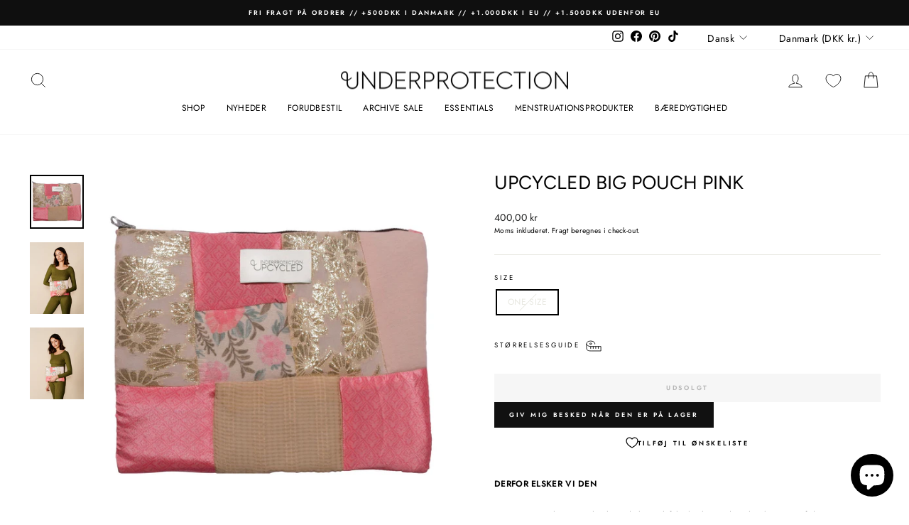

--- FILE ---
content_type: text/html; charset=utf-8
request_url: https://underprotection.dk/collections/online-exclusive/products/copy-of-upcycled-big-pouch-blue
body_size: 58769
content:















<!doctype html>
<html class="no-js" lang="da" dir="ltr">
<head>





    <script async src="//underprotection.dk/cdn/shop/t/20/assets/geolizr-lib.js?v=151971604780925999551709545365" type="text/javascript"></script>

<script>
    if(typeof Geolizr === "undefined") {
        var Geolizr = {};
        Geolizr.currencyDynamicCountry = false;
        Geolizr.version = 20200327;
        Geolizr.waitforMoneyFormat = true;
    }

    // save geolizr-lib.js url to the sessionStorage
    sessionStorage.setItem('geolizr_lib_url', "//underprotection.dk/cdn/shop/t/20/assets/geolizr-lib.js?v=151971604780925999551709545365");
    if(typeof Geolizr.events === "undefined") Geolizr.events = {};
    if(typeof Geolizr.geolizrEvents === "undefined") Geolizr.geolizrEvents = [];

    Geolizr.config = function(config) {
        Geolizr.currency_widget_enabled = config.currency_widget_enabled === "true" || false;
        Geolizr.shopCurrency = 'DKK';
        Geolizr.shopifyFormatMoneySet = false;
        Geolizr.observeElements = [];
    };

    
    
    
    
    Geolizr.moneyFormats = {};
    
    

    Geolizr.shopifyCurrencyList = [];
    Geolizr.shopifyCurrency = {};
    Geolizr.shopifyCurrencyListIndex = {};
    let setShopifyCurrencyToGeolizr = function() {
        let GeolizrEachCurrency = {};
        
        GeolizrEachCurrency = {
            "iso_code": "AED",
            "name": "United Arab Emirates Dirham",
            "symbol": "د.إ",
            "shop_currency": false
        };
        if(GeolizrEachCurrency.shop_currency) {
            Geolizr.shopifyCurrency = GeolizrEachCurrency;
        }
        Geolizr.shopifyCurrencyList.push(GeolizrEachCurrency);
        Geolizr.shopifyCurrencyListIndex[GeolizrEachCurrency.iso_code] = Geolizr.shopifyCurrencyList.indexOf(GeolizrEachCurrency);
        
        GeolizrEachCurrency = {
            "iso_code": "AFN",
            "name": "Afghan Afghani",
            "symbol": "؋",
            "shop_currency": false
        };
        if(GeolizrEachCurrency.shop_currency) {
            Geolizr.shopifyCurrency = GeolizrEachCurrency;
        }
        Geolizr.shopifyCurrencyList.push(GeolizrEachCurrency);
        Geolizr.shopifyCurrencyListIndex[GeolizrEachCurrency.iso_code] = Geolizr.shopifyCurrencyList.indexOf(GeolizrEachCurrency);
        
        GeolizrEachCurrency = {
            "iso_code": "ALL",
            "name": "Albanian Lek",
            "symbol": "L",
            "shop_currency": false
        };
        if(GeolizrEachCurrency.shop_currency) {
            Geolizr.shopifyCurrency = GeolizrEachCurrency;
        }
        Geolizr.shopifyCurrencyList.push(GeolizrEachCurrency);
        Geolizr.shopifyCurrencyListIndex[GeolizrEachCurrency.iso_code] = Geolizr.shopifyCurrencyList.indexOf(GeolizrEachCurrency);
        
        GeolizrEachCurrency = {
            "iso_code": "AMD",
            "name": "Armenian Dram",
            "symbol": "դր.",
            "shop_currency": false
        };
        if(GeolizrEachCurrency.shop_currency) {
            Geolizr.shopifyCurrency = GeolizrEachCurrency;
        }
        Geolizr.shopifyCurrencyList.push(GeolizrEachCurrency);
        Geolizr.shopifyCurrencyListIndex[GeolizrEachCurrency.iso_code] = Geolizr.shopifyCurrencyList.indexOf(GeolizrEachCurrency);
        
        GeolizrEachCurrency = {
            "iso_code": "ANG",
            "name": "Netherlands Antillean Gulden",
            "symbol": "ƒ",
            "shop_currency": false
        };
        if(GeolizrEachCurrency.shop_currency) {
            Geolizr.shopifyCurrency = GeolizrEachCurrency;
        }
        Geolizr.shopifyCurrencyList.push(GeolizrEachCurrency);
        Geolizr.shopifyCurrencyListIndex[GeolizrEachCurrency.iso_code] = Geolizr.shopifyCurrencyList.indexOf(GeolizrEachCurrency);
        
        GeolizrEachCurrency = {
            "iso_code": "AUD",
            "name": "Australian Dollar",
            "symbol": "$",
            "shop_currency": false
        };
        if(GeolizrEachCurrency.shop_currency) {
            Geolizr.shopifyCurrency = GeolizrEachCurrency;
        }
        Geolizr.shopifyCurrencyList.push(GeolizrEachCurrency);
        Geolizr.shopifyCurrencyListIndex[GeolizrEachCurrency.iso_code] = Geolizr.shopifyCurrencyList.indexOf(GeolizrEachCurrency);
        
        GeolizrEachCurrency = {
            "iso_code": "AWG",
            "name": "Aruban Florin",
            "symbol": "ƒ",
            "shop_currency": false
        };
        if(GeolizrEachCurrency.shop_currency) {
            Geolizr.shopifyCurrency = GeolizrEachCurrency;
        }
        Geolizr.shopifyCurrencyList.push(GeolizrEachCurrency);
        Geolizr.shopifyCurrencyListIndex[GeolizrEachCurrency.iso_code] = Geolizr.shopifyCurrencyList.indexOf(GeolizrEachCurrency);
        
        GeolizrEachCurrency = {
            "iso_code": "AZN",
            "name": "Azerbaijani Manat",
            "symbol": "₼",
            "shop_currency": false
        };
        if(GeolizrEachCurrency.shop_currency) {
            Geolizr.shopifyCurrency = GeolizrEachCurrency;
        }
        Geolizr.shopifyCurrencyList.push(GeolizrEachCurrency);
        Geolizr.shopifyCurrencyListIndex[GeolizrEachCurrency.iso_code] = Geolizr.shopifyCurrencyList.indexOf(GeolizrEachCurrency);
        
        GeolizrEachCurrency = {
            "iso_code": "BAM",
            "name": "Bosnia and Herzegovina Convertible Mark",
            "symbol": "КМ",
            "shop_currency": false
        };
        if(GeolizrEachCurrency.shop_currency) {
            Geolizr.shopifyCurrency = GeolizrEachCurrency;
        }
        Geolizr.shopifyCurrencyList.push(GeolizrEachCurrency);
        Geolizr.shopifyCurrencyListIndex[GeolizrEachCurrency.iso_code] = Geolizr.shopifyCurrencyList.indexOf(GeolizrEachCurrency);
        
        GeolizrEachCurrency = {
            "iso_code": "BBD",
            "name": "Barbadian Dollar",
            "symbol": "$",
            "shop_currency": false
        };
        if(GeolizrEachCurrency.shop_currency) {
            Geolizr.shopifyCurrency = GeolizrEachCurrency;
        }
        Geolizr.shopifyCurrencyList.push(GeolizrEachCurrency);
        Geolizr.shopifyCurrencyListIndex[GeolizrEachCurrency.iso_code] = Geolizr.shopifyCurrencyList.indexOf(GeolizrEachCurrency);
        
        GeolizrEachCurrency = {
            "iso_code": "BDT",
            "name": "Bangladeshi Taka",
            "symbol": "৳",
            "shop_currency": false
        };
        if(GeolizrEachCurrency.shop_currency) {
            Geolizr.shopifyCurrency = GeolizrEachCurrency;
        }
        Geolizr.shopifyCurrencyList.push(GeolizrEachCurrency);
        Geolizr.shopifyCurrencyListIndex[GeolizrEachCurrency.iso_code] = Geolizr.shopifyCurrencyList.indexOf(GeolizrEachCurrency);
        
        GeolizrEachCurrency = {
            "iso_code": "BIF",
            "name": "Burundian Franc",
            "symbol": "Fr",
            "shop_currency": false
        };
        if(GeolizrEachCurrency.shop_currency) {
            Geolizr.shopifyCurrency = GeolizrEachCurrency;
        }
        Geolizr.shopifyCurrencyList.push(GeolizrEachCurrency);
        Geolizr.shopifyCurrencyListIndex[GeolizrEachCurrency.iso_code] = Geolizr.shopifyCurrencyList.indexOf(GeolizrEachCurrency);
        
        GeolizrEachCurrency = {
            "iso_code": "BND",
            "name": "Brunei Dollar",
            "symbol": "$",
            "shop_currency": false
        };
        if(GeolizrEachCurrency.shop_currency) {
            Geolizr.shopifyCurrency = GeolizrEachCurrency;
        }
        Geolizr.shopifyCurrencyList.push(GeolizrEachCurrency);
        Geolizr.shopifyCurrencyListIndex[GeolizrEachCurrency.iso_code] = Geolizr.shopifyCurrencyList.indexOf(GeolizrEachCurrency);
        
        GeolizrEachCurrency = {
            "iso_code": "BOB",
            "name": "Bolivian Boliviano",
            "symbol": "Bs.",
            "shop_currency": false
        };
        if(GeolizrEachCurrency.shop_currency) {
            Geolizr.shopifyCurrency = GeolizrEachCurrency;
        }
        Geolizr.shopifyCurrencyList.push(GeolizrEachCurrency);
        Geolizr.shopifyCurrencyListIndex[GeolizrEachCurrency.iso_code] = Geolizr.shopifyCurrencyList.indexOf(GeolizrEachCurrency);
        
        GeolizrEachCurrency = {
            "iso_code": "BSD",
            "name": "Bahamian Dollar",
            "symbol": "$",
            "shop_currency": false
        };
        if(GeolizrEachCurrency.shop_currency) {
            Geolizr.shopifyCurrency = GeolizrEachCurrency;
        }
        Geolizr.shopifyCurrencyList.push(GeolizrEachCurrency);
        Geolizr.shopifyCurrencyListIndex[GeolizrEachCurrency.iso_code] = Geolizr.shopifyCurrencyList.indexOf(GeolizrEachCurrency);
        
        GeolizrEachCurrency = {
            "iso_code": "BWP",
            "name": "Botswana Pula",
            "symbol": "P",
            "shop_currency": false
        };
        if(GeolizrEachCurrency.shop_currency) {
            Geolizr.shopifyCurrency = GeolizrEachCurrency;
        }
        Geolizr.shopifyCurrencyList.push(GeolizrEachCurrency);
        Geolizr.shopifyCurrencyListIndex[GeolizrEachCurrency.iso_code] = Geolizr.shopifyCurrencyList.indexOf(GeolizrEachCurrency);
        
        GeolizrEachCurrency = {
            "iso_code": "BZD",
            "name": "Belize Dollar",
            "symbol": "$",
            "shop_currency": false
        };
        if(GeolizrEachCurrency.shop_currency) {
            Geolizr.shopifyCurrency = GeolizrEachCurrency;
        }
        Geolizr.shopifyCurrencyList.push(GeolizrEachCurrency);
        Geolizr.shopifyCurrencyListIndex[GeolizrEachCurrency.iso_code] = Geolizr.shopifyCurrencyList.indexOf(GeolizrEachCurrency);
        
        GeolizrEachCurrency = {
            "iso_code": "CAD",
            "name": "Canadian Dollar",
            "symbol": "$",
            "shop_currency": false
        };
        if(GeolizrEachCurrency.shop_currency) {
            Geolizr.shopifyCurrency = GeolizrEachCurrency;
        }
        Geolizr.shopifyCurrencyList.push(GeolizrEachCurrency);
        Geolizr.shopifyCurrencyListIndex[GeolizrEachCurrency.iso_code] = Geolizr.shopifyCurrencyList.indexOf(GeolizrEachCurrency);
        
        GeolizrEachCurrency = {
            "iso_code": "CDF",
            "name": "Congolese Franc",
            "symbol": "Fr",
            "shop_currency": false
        };
        if(GeolizrEachCurrency.shop_currency) {
            Geolizr.shopifyCurrency = GeolizrEachCurrency;
        }
        Geolizr.shopifyCurrencyList.push(GeolizrEachCurrency);
        Geolizr.shopifyCurrencyListIndex[GeolizrEachCurrency.iso_code] = Geolizr.shopifyCurrencyList.indexOf(GeolizrEachCurrency);
        
        GeolizrEachCurrency = {
            "iso_code": "CHF",
            "name": "Swiss Franc",
            "symbol": "CHF",
            "shop_currency": false
        };
        if(GeolizrEachCurrency.shop_currency) {
            Geolizr.shopifyCurrency = GeolizrEachCurrency;
        }
        Geolizr.shopifyCurrencyList.push(GeolizrEachCurrency);
        Geolizr.shopifyCurrencyListIndex[GeolizrEachCurrency.iso_code] = Geolizr.shopifyCurrencyList.indexOf(GeolizrEachCurrency);
        
        GeolizrEachCurrency = {
            "iso_code": "CNY",
            "name": "Chinese Renminbi Yuan",
            "symbol": "¥",
            "shop_currency": false
        };
        if(GeolizrEachCurrency.shop_currency) {
            Geolizr.shopifyCurrency = GeolizrEachCurrency;
        }
        Geolizr.shopifyCurrencyList.push(GeolizrEachCurrency);
        Geolizr.shopifyCurrencyListIndex[GeolizrEachCurrency.iso_code] = Geolizr.shopifyCurrencyList.indexOf(GeolizrEachCurrency);
        
        GeolizrEachCurrency = {
            "iso_code": "CRC",
            "name": "Costa Rican Colón",
            "symbol": "₡",
            "shop_currency": false
        };
        if(GeolizrEachCurrency.shop_currency) {
            Geolizr.shopifyCurrency = GeolizrEachCurrency;
        }
        Geolizr.shopifyCurrencyList.push(GeolizrEachCurrency);
        Geolizr.shopifyCurrencyListIndex[GeolizrEachCurrency.iso_code] = Geolizr.shopifyCurrencyList.indexOf(GeolizrEachCurrency);
        
        GeolizrEachCurrency = {
            "iso_code": "CVE",
            "name": "Cape Verdean Escudo",
            "symbol": "$",
            "shop_currency": false
        };
        if(GeolizrEachCurrency.shop_currency) {
            Geolizr.shopifyCurrency = GeolizrEachCurrency;
        }
        Geolizr.shopifyCurrencyList.push(GeolizrEachCurrency);
        Geolizr.shopifyCurrencyListIndex[GeolizrEachCurrency.iso_code] = Geolizr.shopifyCurrencyList.indexOf(GeolizrEachCurrency);
        
        GeolizrEachCurrency = {
            "iso_code": "CZK",
            "name": "Czech Koruna",
            "symbol": "Kč",
            "shop_currency": false
        };
        if(GeolizrEachCurrency.shop_currency) {
            Geolizr.shopifyCurrency = GeolizrEachCurrency;
        }
        Geolizr.shopifyCurrencyList.push(GeolizrEachCurrency);
        Geolizr.shopifyCurrencyListIndex[GeolizrEachCurrency.iso_code] = Geolizr.shopifyCurrencyList.indexOf(GeolizrEachCurrency);
        
        GeolizrEachCurrency = {
            "iso_code": "DJF",
            "name": "Djiboutian Franc",
            "symbol": "Fdj",
            "shop_currency": false
        };
        if(GeolizrEachCurrency.shop_currency) {
            Geolizr.shopifyCurrency = GeolizrEachCurrency;
        }
        Geolizr.shopifyCurrencyList.push(GeolizrEachCurrency);
        Geolizr.shopifyCurrencyListIndex[GeolizrEachCurrency.iso_code] = Geolizr.shopifyCurrencyList.indexOf(GeolizrEachCurrency);
        
        GeolizrEachCurrency = {
            "iso_code": "DKK",
            "name": "Danish Krone",
            "symbol": "kr.",
            "shop_currency": true
        };
        if(GeolizrEachCurrency.shop_currency) {
            Geolizr.shopifyCurrency = GeolizrEachCurrency;
        }
        Geolizr.shopifyCurrencyList.push(GeolizrEachCurrency);
        Geolizr.shopifyCurrencyListIndex[GeolizrEachCurrency.iso_code] = Geolizr.shopifyCurrencyList.indexOf(GeolizrEachCurrency);
        
        GeolizrEachCurrency = {
            "iso_code": "DOP",
            "name": "Dominican Peso",
            "symbol": "$",
            "shop_currency": false
        };
        if(GeolizrEachCurrency.shop_currency) {
            Geolizr.shopifyCurrency = GeolizrEachCurrency;
        }
        Geolizr.shopifyCurrencyList.push(GeolizrEachCurrency);
        Geolizr.shopifyCurrencyListIndex[GeolizrEachCurrency.iso_code] = Geolizr.shopifyCurrencyList.indexOf(GeolizrEachCurrency);
        
        GeolizrEachCurrency = {
            "iso_code": "DZD",
            "name": "Algerian Dinar",
            "symbol": "د.ج",
            "shop_currency": false
        };
        if(GeolizrEachCurrency.shop_currency) {
            Geolizr.shopifyCurrency = GeolizrEachCurrency;
        }
        Geolizr.shopifyCurrencyList.push(GeolizrEachCurrency);
        Geolizr.shopifyCurrencyListIndex[GeolizrEachCurrency.iso_code] = Geolizr.shopifyCurrencyList.indexOf(GeolizrEachCurrency);
        
        GeolizrEachCurrency = {
            "iso_code": "EGP",
            "name": "Egyptian Pound",
            "symbol": "ج.م",
            "shop_currency": false
        };
        if(GeolizrEachCurrency.shop_currency) {
            Geolizr.shopifyCurrency = GeolizrEachCurrency;
        }
        Geolizr.shopifyCurrencyList.push(GeolizrEachCurrency);
        Geolizr.shopifyCurrencyListIndex[GeolizrEachCurrency.iso_code] = Geolizr.shopifyCurrencyList.indexOf(GeolizrEachCurrency);
        
        GeolizrEachCurrency = {
            "iso_code": "ETB",
            "name": "Ethiopian Birr",
            "symbol": "Br",
            "shop_currency": false
        };
        if(GeolizrEachCurrency.shop_currency) {
            Geolizr.shopifyCurrency = GeolizrEachCurrency;
        }
        Geolizr.shopifyCurrencyList.push(GeolizrEachCurrency);
        Geolizr.shopifyCurrencyListIndex[GeolizrEachCurrency.iso_code] = Geolizr.shopifyCurrencyList.indexOf(GeolizrEachCurrency);
        
        GeolizrEachCurrency = {
            "iso_code": "EUR",
            "name": "Euro",
            "symbol": "€",
            "shop_currency": false
        };
        if(GeolizrEachCurrency.shop_currency) {
            Geolizr.shopifyCurrency = GeolizrEachCurrency;
        }
        Geolizr.shopifyCurrencyList.push(GeolizrEachCurrency);
        Geolizr.shopifyCurrencyListIndex[GeolizrEachCurrency.iso_code] = Geolizr.shopifyCurrencyList.indexOf(GeolizrEachCurrency);
        
        GeolizrEachCurrency = {
            "iso_code": "FJD",
            "name": "Fijian Dollar",
            "symbol": "$",
            "shop_currency": false
        };
        if(GeolizrEachCurrency.shop_currency) {
            Geolizr.shopifyCurrency = GeolizrEachCurrency;
        }
        Geolizr.shopifyCurrencyList.push(GeolizrEachCurrency);
        Geolizr.shopifyCurrencyListIndex[GeolizrEachCurrency.iso_code] = Geolizr.shopifyCurrencyList.indexOf(GeolizrEachCurrency);
        
        GeolizrEachCurrency = {
            "iso_code": "FKP",
            "name": "Falkland Pound",
            "symbol": "£",
            "shop_currency": false
        };
        if(GeolizrEachCurrency.shop_currency) {
            Geolizr.shopifyCurrency = GeolizrEachCurrency;
        }
        Geolizr.shopifyCurrencyList.push(GeolizrEachCurrency);
        Geolizr.shopifyCurrencyListIndex[GeolizrEachCurrency.iso_code] = Geolizr.shopifyCurrencyList.indexOf(GeolizrEachCurrency);
        
        GeolizrEachCurrency = {
            "iso_code": "GBP",
            "name": "British Pound",
            "symbol": "£",
            "shop_currency": false
        };
        if(GeolizrEachCurrency.shop_currency) {
            Geolizr.shopifyCurrency = GeolizrEachCurrency;
        }
        Geolizr.shopifyCurrencyList.push(GeolizrEachCurrency);
        Geolizr.shopifyCurrencyListIndex[GeolizrEachCurrency.iso_code] = Geolizr.shopifyCurrencyList.indexOf(GeolizrEachCurrency);
        
        GeolizrEachCurrency = {
            "iso_code": "GMD",
            "name": "Gambian Dalasi",
            "symbol": "D",
            "shop_currency": false
        };
        if(GeolizrEachCurrency.shop_currency) {
            Geolizr.shopifyCurrency = GeolizrEachCurrency;
        }
        Geolizr.shopifyCurrencyList.push(GeolizrEachCurrency);
        Geolizr.shopifyCurrencyListIndex[GeolizrEachCurrency.iso_code] = Geolizr.shopifyCurrencyList.indexOf(GeolizrEachCurrency);
        
        GeolizrEachCurrency = {
            "iso_code": "GNF",
            "name": "Guinean Franc",
            "symbol": "Fr",
            "shop_currency": false
        };
        if(GeolizrEachCurrency.shop_currency) {
            Geolizr.shopifyCurrency = GeolizrEachCurrency;
        }
        Geolizr.shopifyCurrencyList.push(GeolizrEachCurrency);
        Geolizr.shopifyCurrencyListIndex[GeolizrEachCurrency.iso_code] = Geolizr.shopifyCurrencyList.indexOf(GeolizrEachCurrency);
        
        GeolizrEachCurrency = {
            "iso_code": "GTQ",
            "name": "Guatemalan Quetzal",
            "symbol": "Q",
            "shop_currency": false
        };
        if(GeolizrEachCurrency.shop_currency) {
            Geolizr.shopifyCurrency = GeolizrEachCurrency;
        }
        Geolizr.shopifyCurrencyList.push(GeolizrEachCurrency);
        Geolizr.shopifyCurrencyListIndex[GeolizrEachCurrency.iso_code] = Geolizr.shopifyCurrencyList.indexOf(GeolizrEachCurrency);
        
        GeolizrEachCurrency = {
            "iso_code": "GYD",
            "name": "Guyanese Dollar",
            "symbol": "$",
            "shop_currency": false
        };
        if(GeolizrEachCurrency.shop_currency) {
            Geolizr.shopifyCurrency = GeolizrEachCurrency;
        }
        Geolizr.shopifyCurrencyList.push(GeolizrEachCurrency);
        Geolizr.shopifyCurrencyListIndex[GeolizrEachCurrency.iso_code] = Geolizr.shopifyCurrencyList.indexOf(GeolizrEachCurrency);
        
        GeolizrEachCurrency = {
            "iso_code": "HKD",
            "name": "Hong Kong Dollar",
            "symbol": "$",
            "shop_currency": false
        };
        if(GeolizrEachCurrency.shop_currency) {
            Geolizr.shopifyCurrency = GeolizrEachCurrency;
        }
        Geolizr.shopifyCurrencyList.push(GeolizrEachCurrency);
        Geolizr.shopifyCurrencyListIndex[GeolizrEachCurrency.iso_code] = Geolizr.shopifyCurrencyList.indexOf(GeolizrEachCurrency);
        
        GeolizrEachCurrency = {
            "iso_code": "HNL",
            "name": "Honduran Lempira",
            "symbol": "L",
            "shop_currency": false
        };
        if(GeolizrEachCurrency.shop_currency) {
            Geolizr.shopifyCurrency = GeolizrEachCurrency;
        }
        Geolizr.shopifyCurrencyList.push(GeolizrEachCurrency);
        Geolizr.shopifyCurrencyListIndex[GeolizrEachCurrency.iso_code] = Geolizr.shopifyCurrencyList.indexOf(GeolizrEachCurrency);
        
        GeolizrEachCurrency = {
            "iso_code": "HUF",
            "name": "Hungarian Forint",
            "symbol": "Ft",
            "shop_currency": false
        };
        if(GeolizrEachCurrency.shop_currency) {
            Geolizr.shopifyCurrency = GeolizrEachCurrency;
        }
        Geolizr.shopifyCurrencyList.push(GeolizrEachCurrency);
        Geolizr.shopifyCurrencyListIndex[GeolizrEachCurrency.iso_code] = Geolizr.shopifyCurrencyList.indexOf(GeolizrEachCurrency);
        
        GeolizrEachCurrency = {
            "iso_code": "IDR",
            "name": "Indonesian Rupiah",
            "symbol": "Rp",
            "shop_currency": false
        };
        if(GeolizrEachCurrency.shop_currency) {
            Geolizr.shopifyCurrency = GeolizrEachCurrency;
        }
        Geolizr.shopifyCurrencyList.push(GeolizrEachCurrency);
        Geolizr.shopifyCurrencyListIndex[GeolizrEachCurrency.iso_code] = Geolizr.shopifyCurrencyList.indexOf(GeolizrEachCurrency);
        
        GeolizrEachCurrency = {
            "iso_code": "ILS",
            "name": "Israeli New Shekel",
            "symbol": "₪",
            "shop_currency": false
        };
        if(GeolizrEachCurrency.shop_currency) {
            Geolizr.shopifyCurrency = GeolizrEachCurrency;
        }
        Geolizr.shopifyCurrencyList.push(GeolizrEachCurrency);
        Geolizr.shopifyCurrencyListIndex[GeolizrEachCurrency.iso_code] = Geolizr.shopifyCurrencyList.indexOf(GeolizrEachCurrency);
        
        GeolizrEachCurrency = {
            "iso_code": "INR",
            "name": "Indian Rupee",
            "symbol": "₹",
            "shop_currency": false
        };
        if(GeolizrEachCurrency.shop_currency) {
            Geolizr.shopifyCurrency = GeolizrEachCurrency;
        }
        Geolizr.shopifyCurrencyList.push(GeolizrEachCurrency);
        Geolizr.shopifyCurrencyListIndex[GeolizrEachCurrency.iso_code] = Geolizr.shopifyCurrencyList.indexOf(GeolizrEachCurrency);
        
        GeolizrEachCurrency = {
            "iso_code": "ISK",
            "name": "Icelandic Króna",
            "symbol": "kr",
            "shop_currency": false
        };
        if(GeolizrEachCurrency.shop_currency) {
            Geolizr.shopifyCurrency = GeolizrEachCurrency;
        }
        Geolizr.shopifyCurrencyList.push(GeolizrEachCurrency);
        Geolizr.shopifyCurrencyListIndex[GeolizrEachCurrency.iso_code] = Geolizr.shopifyCurrencyList.indexOf(GeolizrEachCurrency);
        
        GeolizrEachCurrency = {
            "iso_code": "JMD",
            "name": "Jamaican Dollar",
            "symbol": "$",
            "shop_currency": false
        };
        if(GeolizrEachCurrency.shop_currency) {
            Geolizr.shopifyCurrency = GeolizrEachCurrency;
        }
        Geolizr.shopifyCurrencyList.push(GeolizrEachCurrency);
        Geolizr.shopifyCurrencyListIndex[GeolizrEachCurrency.iso_code] = Geolizr.shopifyCurrencyList.indexOf(GeolizrEachCurrency);
        
        GeolizrEachCurrency = {
            "iso_code": "JPY",
            "name": "Japanese Yen",
            "symbol": "¥",
            "shop_currency": false
        };
        if(GeolizrEachCurrency.shop_currency) {
            Geolizr.shopifyCurrency = GeolizrEachCurrency;
        }
        Geolizr.shopifyCurrencyList.push(GeolizrEachCurrency);
        Geolizr.shopifyCurrencyListIndex[GeolizrEachCurrency.iso_code] = Geolizr.shopifyCurrencyList.indexOf(GeolizrEachCurrency);
        
        GeolizrEachCurrency = {
            "iso_code": "KES",
            "name": "Kenyan Shilling",
            "symbol": "KSh",
            "shop_currency": false
        };
        if(GeolizrEachCurrency.shop_currency) {
            Geolizr.shopifyCurrency = GeolizrEachCurrency;
        }
        Geolizr.shopifyCurrencyList.push(GeolizrEachCurrency);
        Geolizr.shopifyCurrencyListIndex[GeolizrEachCurrency.iso_code] = Geolizr.shopifyCurrencyList.indexOf(GeolizrEachCurrency);
        
        GeolizrEachCurrency = {
            "iso_code": "KGS",
            "name": "Kyrgyzstani Som",
            "symbol": "som",
            "shop_currency": false
        };
        if(GeolizrEachCurrency.shop_currency) {
            Geolizr.shopifyCurrency = GeolizrEachCurrency;
        }
        Geolizr.shopifyCurrencyList.push(GeolizrEachCurrency);
        Geolizr.shopifyCurrencyListIndex[GeolizrEachCurrency.iso_code] = Geolizr.shopifyCurrencyList.indexOf(GeolizrEachCurrency);
        
        GeolizrEachCurrency = {
            "iso_code": "KHR",
            "name": "Cambodian Riel",
            "symbol": "៛",
            "shop_currency": false
        };
        if(GeolizrEachCurrency.shop_currency) {
            Geolizr.shopifyCurrency = GeolizrEachCurrency;
        }
        Geolizr.shopifyCurrencyList.push(GeolizrEachCurrency);
        Geolizr.shopifyCurrencyListIndex[GeolizrEachCurrency.iso_code] = Geolizr.shopifyCurrencyList.indexOf(GeolizrEachCurrency);
        
        GeolizrEachCurrency = {
            "iso_code": "KMF",
            "name": "Comorian Franc",
            "symbol": "Fr",
            "shop_currency": false
        };
        if(GeolizrEachCurrency.shop_currency) {
            Geolizr.shopifyCurrency = GeolizrEachCurrency;
        }
        Geolizr.shopifyCurrencyList.push(GeolizrEachCurrency);
        Geolizr.shopifyCurrencyListIndex[GeolizrEachCurrency.iso_code] = Geolizr.shopifyCurrencyList.indexOf(GeolizrEachCurrency);
        
        GeolizrEachCurrency = {
            "iso_code": "KRW",
            "name": "South Korean Won",
            "symbol": "₩",
            "shop_currency": false
        };
        if(GeolizrEachCurrency.shop_currency) {
            Geolizr.shopifyCurrency = GeolizrEachCurrency;
        }
        Geolizr.shopifyCurrencyList.push(GeolizrEachCurrency);
        Geolizr.shopifyCurrencyListIndex[GeolizrEachCurrency.iso_code] = Geolizr.shopifyCurrencyList.indexOf(GeolizrEachCurrency);
        
        GeolizrEachCurrency = {
            "iso_code": "KYD",
            "name": "Cayman Islands Dollar",
            "symbol": "$",
            "shop_currency": false
        };
        if(GeolizrEachCurrency.shop_currency) {
            Geolizr.shopifyCurrency = GeolizrEachCurrency;
        }
        Geolizr.shopifyCurrencyList.push(GeolizrEachCurrency);
        Geolizr.shopifyCurrencyListIndex[GeolizrEachCurrency.iso_code] = Geolizr.shopifyCurrencyList.indexOf(GeolizrEachCurrency);
        
        GeolizrEachCurrency = {
            "iso_code": "KZT",
            "name": "Kazakhstani Tenge",
            "symbol": "₸",
            "shop_currency": false
        };
        if(GeolizrEachCurrency.shop_currency) {
            Geolizr.shopifyCurrency = GeolizrEachCurrency;
        }
        Geolizr.shopifyCurrencyList.push(GeolizrEachCurrency);
        Geolizr.shopifyCurrencyListIndex[GeolizrEachCurrency.iso_code] = Geolizr.shopifyCurrencyList.indexOf(GeolizrEachCurrency);
        
        GeolizrEachCurrency = {
            "iso_code": "LAK",
            "name": "Lao Kip",
            "symbol": "₭",
            "shop_currency": false
        };
        if(GeolizrEachCurrency.shop_currency) {
            Geolizr.shopifyCurrency = GeolizrEachCurrency;
        }
        Geolizr.shopifyCurrencyList.push(GeolizrEachCurrency);
        Geolizr.shopifyCurrencyListIndex[GeolizrEachCurrency.iso_code] = Geolizr.shopifyCurrencyList.indexOf(GeolizrEachCurrency);
        
        GeolizrEachCurrency = {
            "iso_code": "LBP",
            "name": "Lebanese Pound",
            "symbol": "ل.ل",
            "shop_currency": false
        };
        if(GeolizrEachCurrency.shop_currency) {
            Geolizr.shopifyCurrency = GeolizrEachCurrency;
        }
        Geolizr.shopifyCurrencyList.push(GeolizrEachCurrency);
        Geolizr.shopifyCurrencyListIndex[GeolizrEachCurrency.iso_code] = Geolizr.shopifyCurrencyList.indexOf(GeolizrEachCurrency);
        
        GeolizrEachCurrency = {
            "iso_code": "LKR",
            "name": "Sri Lankan Rupee",
            "symbol": "₨",
            "shop_currency": false
        };
        if(GeolizrEachCurrency.shop_currency) {
            Geolizr.shopifyCurrency = GeolizrEachCurrency;
        }
        Geolizr.shopifyCurrencyList.push(GeolizrEachCurrency);
        Geolizr.shopifyCurrencyListIndex[GeolizrEachCurrency.iso_code] = Geolizr.shopifyCurrencyList.indexOf(GeolizrEachCurrency);
        
        GeolizrEachCurrency = {
            "iso_code": "MAD",
            "name": "Moroccan Dirham",
            "symbol": "د.م.",
            "shop_currency": false
        };
        if(GeolizrEachCurrency.shop_currency) {
            Geolizr.shopifyCurrency = GeolizrEachCurrency;
        }
        Geolizr.shopifyCurrencyList.push(GeolizrEachCurrency);
        Geolizr.shopifyCurrencyListIndex[GeolizrEachCurrency.iso_code] = Geolizr.shopifyCurrencyList.indexOf(GeolizrEachCurrency);
        
        GeolizrEachCurrency = {
            "iso_code": "MDL",
            "name": "Moldovan Leu",
            "symbol": "L",
            "shop_currency": false
        };
        if(GeolizrEachCurrency.shop_currency) {
            Geolizr.shopifyCurrency = GeolizrEachCurrency;
        }
        Geolizr.shopifyCurrencyList.push(GeolizrEachCurrency);
        Geolizr.shopifyCurrencyListIndex[GeolizrEachCurrency.iso_code] = Geolizr.shopifyCurrencyList.indexOf(GeolizrEachCurrency);
        
        GeolizrEachCurrency = {
            "iso_code": "MKD",
            "name": "Macedonian Denar",
            "symbol": "ден",
            "shop_currency": false
        };
        if(GeolizrEachCurrency.shop_currency) {
            Geolizr.shopifyCurrency = GeolizrEachCurrency;
        }
        Geolizr.shopifyCurrencyList.push(GeolizrEachCurrency);
        Geolizr.shopifyCurrencyListIndex[GeolizrEachCurrency.iso_code] = Geolizr.shopifyCurrencyList.indexOf(GeolizrEachCurrency);
        
        GeolizrEachCurrency = {
            "iso_code": "MMK",
            "name": "Myanmar Kyat",
            "symbol": "K",
            "shop_currency": false
        };
        if(GeolizrEachCurrency.shop_currency) {
            Geolizr.shopifyCurrency = GeolizrEachCurrency;
        }
        Geolizr.shopifyCurrencyList.push(GeolizrEachCurrency);
        Geolizr.shopifyCurrencyListIndex[GeolizrEachCurrency.iso_code] = Geolizr.shopifyCurrencyList.indexOf(GeolizrEachCurrency);
        
        GeolizrEachCurrency = {
            "iso_code": "MNT",
            "name": "Mongolian Tögrög",
            "symbol": "₮",
            "shop_currency": false
        };
        if(GeolizrEachCurrency.shop_currency) {
            Geolizr.shopifyCurrency = GeolizrEachCurrency;
        }
        Geolizr.shopifyCurrencyList.push(GeolizrEachCurrency);
        Geolizr.shopifyCurrencyListIndex[GeolizrEachCurrency.iso_code] = Geolizr.shopifyCurrencyList.indexOf(GeolizrEachCurrency);
        
        GeolizrEachCurrency = {
            "iso_code": "MOP",
            "name": "Macanese Pataca",
            "symbol": "P",
            "shop_currency": false
        };
        if(GeolizrEachCurrency.shop_currency) {
            Geolizr.shopifyCurrency = GeolizrEachCurrency;
        }
        Geolizr.shopifyCurrencyList.push(GeolizrEachCurrency);
        Geolizr.shopifyCurrencyListIndex[GeolizrEachCurrency.iso_code] = Geolizr.shopifyCurrencyList.indexOf(GeolizrEachCurrency);
        
        GeolizrEachCurrency = {
            "iso_code": "MUR",
            "name": "Mauritian Rupee",
            "symbol": "₨",
            "shop_currency": false
        };
        if(GeolizrEachCurrency.shop_currency) {
            Geolizr.shopifyCurrency = GeolizrEachCurrency;
        }
        Geolizr.shopifyCurrencyList.push(GeolizrEachCurrency);
        Geolizr.shopifyCurrencyListIndex[GeolizrEachCurrency.iso_code] = Geolizr.shopifyCurrencyList.indexOf(GeolizrEachCurrency);
        
        GeolizrEachCurrency = {
            "iso_code": "MVR",
            "name": "Maldivian Rufiyaa",
            "symbol": "MVR",
            "shop_currency": false
        };
        if(GeolizrEachCurrency.shop_currency) {
            Geolizr.shopifyCurrency = GeolizrEachCurrency;
        }
        Geolizr.shopifyCurrencyList.push(GeolizrEachCurrency);
        Geolizr.shopifyCurrencyListIndex[GeolizrEachCurrency.iso_code] = Geolizr.shopifyCurrencyList.indexOf(GeolizrEachCurrency);
        
        GeolizrEachCurrency = {
            "iso_code": "MWK",
            "name": "Malawian Kwacha",
            "symbol": "MK",
            "shop_currency": false
        };
        if(GeolizrEachCurrency.shop_currency) {
            Geolizr.shopifyCurrency = GeolizrEachCurrency;
        }
        Geolizr.shopifyCurrencyList.push(GeolizrEachCurrency);
        Geolizr.shopifyCurrencyListIndex[GeolizrEachCurrency.iso_code] = Geolizr.shopifyCurrencyList.indexOf(GeolizrEachCurrency);
        
        GeolizrEachCurrency = {
            "iso_code": "MYR",
            "name": "Malaysian Ringgit",
            "symbol": "RM",
            "shop_currency": false
        };
        if(GeolizrEachCurrency.shop_currency) {
            Geolizr.shopifyCurrency = GeolizrEachCurrency;
        }
        Geolizr.shopifyCurrencyList.push(GeolizrEachCurrency);
        Geolizr.shopifyCurrencyListIndex[GeolizrEachCurrency.iso_code] = Geolizr.shopifyCurrencyList.indexOf(GeolizrEachCurrency);
        
        GeolizrEachCurrency = {
            "iso_code": "NGN",
            "name": "Nigerian Naira",
            "symbol": "₦",
            "shop_currency": false
        };
        if(GeolizrEachCurrency.shop_currency) {
            Geolizr.shopifyCurrency = GeolizrEachCurrency;
        }
        Geolizr.shopifyCurrencyList.push(GeolizrEachCurrency);
        Geolizr.shopifyCurrencyListIndex[GeolizrEachCurrency.iso_code] = Geolizr.shopifyCurrencyList.indexOf(GeolizrEachCurrency);
        
        GeolizrEachCurrency = {
            "iso_code": "NIO",
            "name": "Nicaraguan Córdoba",
            "symbol": "C$",
            "shop_currency": false
        };
        if(GeolizrEachCurrency.shop_currency) {
            Geolizr.shopifyCurrency = GeolizrEachCurrency;
        }
        Geolizr.shopifyCurrencyList.push(GeolizrEachCurrency);
        Geolizr.shopifyCurrencyListIndex[GeolizrEachCurrency.iso_code] = Geolizr.shopifyCurrencyList.indexOf(GeolizrEachCurrency);
        
        GeolizrEachCurrency = {
            "iso_code": "NOK",
            "name": "Norwegian Krone",
            "symbol": "kr",
            "shop_currency": false
        };
        if(GeolizrEachCurrency.shop_currency) {
            Geolizr.shopifyCurrency = GeolizrEachCurrency;
        }
        Geolizr.shopifyCurrencyList.push(GeolizrEachCurrency);
        Geolizr.shopifyCurrencyListIndex[GeolizrEachCurrency.iso_code] = Geolizr.shopifyCurrencyList.indexOf(GeolizrEachCurrency);
        
        GeolizrEachCurrency = {
            "iso_code": "NPR",
            "name": "Nepalese Rupee",
            "symbol": "Rs.",
            "shop_currency": false
        };
        if(GeolizrEachCurrency.shop_currency) {
            Geolizr.shopifyCurrency = GeolizrEachCurrency;
        }
        Geolizr.shopifyCurrencyList.push(GeolizrEachCurrency);
        Geolizr.shopifyCurrencyListIndex[GeolizrEachCurrency.iso_code] = Geolizr.shopifyCurrencyList.indexOf(GeolizrEachCurrency);
        
        GeolizrEachCurrency = {
            "iso_code": "NZD",
            "name": "New Zealand Dollar",
            "symbol": "$",
            "shop_currency": false
        };
        if(GeolizrEachCurrency.shop_currency) {
            Geolizr.shopifyCurrency = GeolizrEachCurrency;
        }
        Geolizr.shopifyCurrencyList.push(GeolizrEachCurrency);
        Geolizr.shopifyCurrencyListIndex[GeolizrEachCurrency.iso_code] = Geolizr.shopifyCurrencyList.indexOf(GeolizrEachCurrency);
        
        GeolizrEachCurrency = {
            "iso_code": "PEN",
            "name": "Peruvian Sol",
            "symbol": "S/",
            "shop_currency": false
        };
        if(GeolizrEachCurrency.shop_currency) {
            Geolizr.shopifyCurrency = GeolizrEachCurrency;
        }
        Geolizr.shopifyCurrencyList.push(GeolizrEachCurrency);
        Geolizr.shopifyCurrencyListIndex[GeolizrEachCurrency.iso_code] = Geolizr.shopifyCurrencyList.indexOf(GeolizrEachCurrency);
        
        GeolizrEachCurrency = {
            "iso_code": "PGK",
            "name": "Papua New Guinean Kina",
            "symbol": "K",
            "shop_currency": false
        };
        if(GeolizrEachCurrency.shop_currency) {
            Geolizr.shopifyCurrency = GeolizrEachCurrency;
        }
        Geolizr.shopifyCurrencyList.push(GeolizrEachCurrency);
        Geolizr.shopifyCurrencyListIndex[GeolizrEachCurrency.iso_code] = Geolizr.shopifyCurrencyList.indexOf(GeolizrEachCurrency);
        
        GeolizrEachCurrency = {
            "iso_code": "PHP",
            "name": "Philippine Peso",
            "symbol": "₱",
            "shop_currency": false
        };
        if(GeolizrEachCurrency.shop_currency) {
            Geolizr.shopifyCurrency = GeolizrEachCurrency;
        }
        Geolizr.shopifyCurrencyList.push(GeolizrEachCurrency);
        Geolizr.shopifyCurrencyListIndex[GeolizrEachCurrency.iso_code] = Geolizr.shopifyCurrencyList.indexOf(GeolizrEachCurrency);
        
        GeolizrEachCurrency = {
            "iso_code": "PKR",
            "name": "Pakistani Rupee",
            "symbol": "₨",
            "shop_currency": false
        };
        if(GeolizrEachCurrency.shop_currency) {
            Geolizr.shopifyCurrency = GeolizrEachCurrency;
        }
        Geolizr.shopifyCurrencyList.push(GeolizrEachCurrency);
        Geolizr.shopifyCurrencyListIndex[GeolizrEachCurrency.iso_code] = Geolizr.shopifyCurrencyList.indexOf(GeolizrEachCurrency);
        
        GeolizrEachCurrency = {
            "iso_code": "PLN",
            "name": "Polish Złoty",
            "symbol": "zł",
            "shop_currency": false
        };
        if(GeolizrEachCurrency.shop_currency) {
            Geolizr.shopifyCurrency = GeolizrEachCurrency;
        }
        Geolizr.shopifyCurrencyList.push(GeolizrEachCurrency);
        Geolizr.shopifyCurrencyListIndex[GeolizrEachCurrency.iso_code] = Geolizr.shopifyCurrencyList.indexOf(GeolizrEachCurrency);
        
        GeolizrEachCurrency = {
            "iso_code": "PYG",
            "name": "Paraguayan Guaraní",
            "symbol": "₲",
            "shop_currency": false
        };
        if(GeolizrEachCurrency.shop_currency) {
            Geolizr.shopifyCurrency = GeolizrEachCurrency;
        }
        Geolizr.shopifyCurrencyList.push(GeolizrEachCurrency);
        Geolizr.shopifyCurrencyListIndex[GeolizrEachCurrency.iso_code] = Geolizr.shopifyCurrencyList.indexOf(GeolizrEachCurrency);
        
        GeolizrEachCurrency = {
            "iso_code": "QAR",
            "name": "Qatari Riyal",
            "symbol": "ر.ق",
            "shop_currency": false
        };
        if(GeolizrEachCurrency.shop_currency) {
            Geolizr.shopifyCurrency = GeolizrEachCurrency;
        }
        Geolizr.shopifyCurrencyList.push(GeolizrEachCurrency);
        Geolizr.shopifyCurrencyListIndex[GeolizrEachCurrency.iso_code] = Geolizr.shopifyCurrencyList.indexOf(GeolizrEachCurrency);
        
        GeolizrEachCurrency = {
            "iso_code": "RON",
            "name": "Romanian Leu",
            "symbol": "Lei",
            "shop_currency": false
        };
        if(GeolizrEachCurrency.shop_currency) {
            Geolizr.shopifyCurrency = GeolizrEachCurrency;
        }
        Geolizr.shopifyCurrencyList.push(GeolizrEachCurrency);
        Geolizr.shopifyCurrencyListIndex[GeolizrEachCurrency.iso_code] = Geolizr.shopifyCurrencyList.indexOf(GeolizrEachCurrency);
        
        GeolizrEachCurrency = {
            "iso_code": "RSD",
            "name": "Serbian Dinar",
            "symbol": "РСД",
            "shop_currency": false
        };
        if(GeolizrEachCurrency.shop_currency) {
            Geolizr.shopifyCurrency = GeolizrEachCurrency;
        }
        Geolizr.shopifyCurrencyList.push(GeolizrEachCurrency);
        Geolizr.shopifyCurrencyListIndex[GeolizrEachCurrency.iso_code] = Geolizr.shopifyCurrencyList.indexOf(GeolizrEachCurrency);
        
        GeolizrEachCurrency = {
            "iso_code": "RWF",
            "name": "Rwandan Franc",
            "symbol": "FRw",
            "shop_currency": false
        };
        if(GeolizrEachCurrency.shop_currency) {
            Geolizr.shopifyCurrency = GeolizrEachCurrency;
        }
        Geolizr.shopifyCurrencyList.push(GeolizrEachCurrency);
        Geolizr.shopifyCurrencyListIndex[GeolizrEachCurrency.iso_code] = Geolizr.shopifyCurrencyList.indexOf(GeolizrEachCurrency);
        
        GeolizrEachCurrency = {
            "iso_code": "SAR",
            "name": "Saudi Riyal",
            "symbol": "ر.س",
            "shop_currency": false
        };
        if(GeolizrEachCurrency.shop_currency) {
            Geolizr.shopifyCurrency = GeolizrEachCurrency;
        }
        Geolizr.shopifyCurrencyList.push(GeolizrEachCurrency);
        Geolizr.shopifyCurrencyListIndex[GeolizrEachCurrency.iso_code] = Geolizr.shopifyCurrencyList.indexOf(GeolizrEachCurrency);
        
        GeolizrEachCurrency = {
            "iso_code": "SBD",
            "name": "Solomon Islands Dollar",
            "symbol": "$",
            "shop_currency": false
        };
        if(GeolizrEachCurrency.shop_currency) {
            Geolizr.shopifyCurrency = GeolizrEachCurrency;
        }
        Geolizr.shopifyCurrencyList.push(GeolizrEachCurrency);
        Geolizr.shopifyCurrencyListIndex[GeolizrEachCurrency.iso_code] = Geolizr.shopifyCurrencyList.indexOf(GeolizrEachCurrency);
        
        GeolizrEachCurrency = {
            "iso_code": "SEK",
            "name": "Swedish Krona",
            "symbol": "kr",
            "shop_currency": false
        };
        if(GeolizrEachCurrency.shop_currency) {
            Geolizr.shopifyCurrency = GeolizrEachCurrency;
        }
        Geolizr.shopifyCurrencyList.push(GeolizrEachCurrency);
        Geolizr.shopifyCurrencyListIndex[GeolizrEachCurrency.iso_code] = Geolizr.shopifyCurrencyList.indexOf(GeolizrEachCurrency);
        
        GeolizrEachCurrency = {
            "iso_code": "SGD",
            "name": "Singapore Dollar",
            "symbol": "$",
            "shop_currency": false
        };
        if(GeolizrEachCurrency.shop_currency) {
            Geolizr.shopifyCurrency = GeolizrEachCurrency;
        }
        Geolizr.shopifyCurrencyList.push(GeolizrEachCurrency);
        Geolizr.shopifyCurrencyListIndex[GeolizrEachCurrency.iso_code] = Geolizr.shopifyCurrencyList.indexOf(GeolizrEachCurrency);
        
        GeolizrEachCurrency = {
            "iso_code": "SHP",
            "name": "Saint Helenian Pound",
            "symbol": "£",
            "shop_currency": false
        };
        if(GeolizrEachCurrency.shop_currency) {
            Geolizr.shopifyCurrency = GeolizrEachCurrency;
        }
        Geolizr.shopifyCurrencyList.push(GeolizrEachCurrency);
        Geolizr.shopifyCurrencyListIndex[GeolizrEachCurrency.iso_code] = Geolizr.shopifyCurrencyList.indexOf(GeolizrEachCurrency);
        
        GeolizrEachCurrency = {
            "iso_code": "SLL",
            "name": "Sierra Leonean Leone",
            "symbol": "Le",
            "shop_currency": false
        };
        if(GeolizrEachCurrency.shop_currency) {
            Geolizr.shopifyCurrency = GeolizrEachCurrency;
        }
        Geolizr.shopifyCurrencyList.push(GeolizrEachCurrency);
        Geolizr.shopifyCurrencyListIndex[GeolizrEachCurrency.iso_code] = Geolizr.shopifyCurrencyList.indexOf(GeolizrEachCurrency);
        
        GeolizrEachCurrency = {
            "iso_code": "STD",
            "name": "São Tomé and Príncipe Dobra",
            "symbol": "Db",
            "shop_currency": false
        };
        if(GeolizrEachCurrency.shop_currency) {
            Geolizr.shopifyCurrency = GeolizrEachCurrency;
        }
        Geolizr.shopifyCurrencyList.push(GeolizrEachCurrency);
        Geolizr.shopifyCurrencyListIndex[GeolizrEachCurrency.iso_code] = Geolizr.shopifyCurrencyList.indexOf(GeolizrEachCurrency);
        
        GeolizrEachCurrency = {
            "iso_code": "THB",
            "name": "Thai Baht",
            "symbol": "฿",
            "shop_currency": false
        };
        if(GeolizrEachCurrency.shop_currency) {
            Geolizr.shopifyCurrency = GeolizrEachCurrency;
        }
        Geolizr.shopifyCurrencyList.push(GeolizrEachCurrency);
        Geolizr.shopifyCurrencyListIndex[GeolizrEachCurrency.iso_code] = Geolizr.shopifyCurrencyList.indexOf(GeolizrEachCurrency);
        
        GeolizrEachCurrency = {
            "iso_code": "TJS",
            "name": "Tajikistani Somoni",
            "symbol": "ЅМ",
            "shop_currency": false
        };
        if(GeolizrEachCurrency.shop_currency) {
            Geolizr.shopifyCurrency = GeolizrEachCurrency;
        }
        Geolizr.shopifyCurrencyList.push(GeolizrEachCurrency);
        Geolizr.shopifyCurrencyListIndex[GeolizrEachCurrency.iso_code] = Geolizr.shopifyCurrencyList.indexOf(GeolizrEachCurrency);
        
        GeolizrEachCurrency = {
            "iso_code": "TOP",
            "name": "Tongan Paʻanga",
            "symbol": "T$",
            "shop_currency": false
        };
        if(GeolizrEachCurrency.shop_currency) {
            Geolizr.shopifyCurrency = GeolizrEachCurrency;
        }
        Geolizr.shopifyCurrencyList.push(GeolizrEachCurrency);
        Geolizr.shopifyCurrencyListIndex[GeolizrEachCurrency.iso_code] = Geolizr.shopifyCurrencyList.indexOf(GeolizrEachCurrency);
        
        GeolizrEachCurrency = {
            "iso_code": "TTD",
            "name": "Trinidad and Tobago Dollar",
            "symbol": "$",
            "shop_currency": false
        };
        if(GeolizrEachCurrency.shop_currency) {
            Geolizr.shopifyCurrency = GeolizrEachCurrency;
        }
        Geolizr.shopifyCurrencyList.push(GeolizrEachCurrency);
        Geolizr.shopifyCurrencyListIndex[GeolizrEachCurrency.iso_code] = Geolizr.shopifyCurrencyList.indexOf(GeolizrEachCurrency);
        
        GeolizrEachCurrency = {
            "iso_code": "TWD",
            "name": "New Taiwan Dollar",
            "symbol": "$",
            "shop_currency": false
        };
        if(GeolizrEachCurrency.shop_currency) {
            Geolizr.shopifyCurrency = GeolizrEachCurrency;
        }
        Geolizr.shopifyCurrencyList.push(GeolizrEachCurrency);
        Geolizr.shopifyCurrencyListIndex[GeolizrEachCurrency.iso_code] = Geolizr.shopifyCurrencyList.indexOf(GeolizrEachCurrency);
        
        GeolizrEachCurrency = {
            "iso_code": "TZS",
            "name": "Tanzanian Shilling",
            "symbol": "Sh",
            "shop_currency": false
        };
        if(GeolizrEachCurrency.shop_currency) {
            Geolizr.shopifyCurrency = GeolizrEachCurrency;
        }
        Geolizr.shopifyCurrencyList.push(GeolizrEachCurrency);
        Geolizr.shopifyCurrencyListIndex[GeolizrEachCurrency.iso_code] = Geolizr.shopifyCurrencyList.indexOf(GeolizrEachCurrency);
        
        GeolizrEachCurrency = {
            "iso_code": "UAH",
            "name": "Ukrainian Hryvnia",
            "symbol": "₴",
            "shop_currency": false
        };
        if(GeolizrEachCurrency.shop_currency) {
            Geolizr.shopifyCurrency = GeolizrEachCurrency;
        }
        Geolizr.shopifyCurrencyList.push(GeolizrEachCurrency);
        Geolizr.shopifyCurrencyListIndex[GeolizrEachCurrency.iso_code] = Geolizr.shopifyCurrencyList.indexOf(GeolizrEachCurrency);
        
        GeolizrEachCurrency = {
            "iso_code": "UGX",
            "name": "Ugandan Shilling",
            "symbol": "USh",
            "shop_currency": false
        };
        if(GeolizrEachCurrency.shop_currency) {
            Geolizr.shopifyCurrency = GeolizrEachCurrency;
        }
        Geolizr.shopifyCurrencyList.push(GeolizrEachCurrency);
        Geolizr.shopifyCurrencyListIndex[GeolizrEachCurrency.iso_code] = Geolizr.shopifyCurrencyList.indexOf(GeolizrEachCurrency);
        
        GeolizrEachCurrency = {
            "iso_code": "USD",
            "name": "United States Dollar",
            "symbol": "$",
            "shop_currency": false
        };
        if(GeolizrEachCurrency.shop_currency) {
            Geolizr.shopifyCurrency = GeolizrEachCurrency;
        }
        Geolizr.shopifyCurrencyList.push(GeolizrEachCurrency);
        Geolizr.shopifyCurrencyListIndex[GeolizrEachCurrency.iso_code] = Geolizr.shopifyCurrencyList.indexOf(GeolizrEachCurrency);
        
        GeolizrEachCurrency = {
            "iso_code": "UYU",
            "name": "Uruguayan Peso",
            "symbol": "$U",
            "shop_currency": false
        };
        if(GeolizrEachCurrency.shop_currency) {
            Geolizr.shopifyCurrency = GeolizrEachCurrency;
        }
        Geolizr.shopifyCurrencyList.push(GeolizrEachCurrency);
        Geolizr.shopifyCurrencyListIndex[GeolizrEachCurrency.iso_code] = Geolizr.shopifyCurrencyList.indexOf(GeolizrEachCurrency);
        
        GeolizrEachCurrency = {
            "iso_code": "UZS",
            "name": "Uzbekistan Som",
            "symbol": "so'm",
            "shop_currency": false
        };
        if(GeolizrEachCurrency.shop_currency) {
            Geolizr.shopifyCurrency = GeolizrEachCurrency;
        }
        Geolizr.shopifyCurrencyList.push(GeolizrEachCurrency);
        Geolizr.shopifyCurrencyListIndex[GeolizrEachCurrency.iso_code] = Geolizr.shopifyCurrencyList.indexOf(GeolizrEachCurrency);
        
        GeolizrEachCurrency = {
            "iso_code": "VND",
            "name": "Vietnamese Đồng",
            "symbol": "₫",
            "shop_currency": false
        };
        if(GeolizrEachCurrency.shop_currency) {
            Geolizr.shopifyCurrency = GeolizrEachCurrency;
        }
        Geolizr.shopifyCurrencyList.push(GeolizrEachCurrency);
        Geolizr.shopifyCurrencyListIndex[GeolizrEachCurrency.iso_code] = Geolizr.shopifyCurrencyList.indexOf(GeolizrEachCurrency);
        
        GeolizrEachCurrency = {
            "iso_code": "VUV",
            "name": "Vanuatu Vatu",
            "symbol": "Vt",
            "shop_currency": false
        };
        if(GeolizrEachCurrency.shop_currency) {
            Geolizr.shopifyCurrency = GeolizrEachCurrency;
        }
        Geolizr.shopifyCurrencyList.push(GeolizrEachCurrency);
        Geolizr.shopifyCurrencyListIndex[GeolizrEachCurrency.iso_code] = Geolizr.shopifyCurrencyList.indexOf(GeolizrEachCurrency);
        
        GeolizrEachCurrency = {
            "iso_code": "WST",
            "name": "Samoan Tala",
            "symbol": "T",
            "shop_currency": false
        };
        if(GeolizrEachCurrency.shop_currency) {
            Geolizr.shopifyCurrency = GeolizrEachCurrency;
        }
        Geolizr.shopifyCurrencyList.push(GeolizrEachCurrency);
        Geolizr.shopifyCurrencyListIndex[GeolizrEachCurrency.iso_code] = Geolizr.shopifyCurrencyList.indexOf(GeolizrEachCurrency);
        
        GeolizrEachCurrency = {
            "iso_code": "XAF",
            "name": "Central African Cfa Franc",
            "symbol": "CFA",
            "shop_currency": false
        };
        if(GeolizrEachCurrency.shop_currency) {
            Geolizr.shopifyCurrency = GeolizrEachCurrency;
        }
        Geolizr.shopifyCurrencyList.push(GeolizrEachCurrency);
        Geolizr.shopifyCurrencyListIndex[GeolizrEachCurrency.iso_code] = Geolizr.shopifyCurrencyList.indexOf(GeolizrEachCurrency);
        
        GeolizrEachCurrency = {
            "iso_code": "XCD",
            "name": "East Caribbean Dollar",
            "symbol": "$",
            "shop_currency": false
        };
        if(GeolizrEachCurrency.shop_currency) {
            Geolizr.shopifyCurrency = GeolizrEachCurrency;
        }
        Geolizr.shopifyCurrencyList.push(GeolizrEachCurrency);
        Geolizr.shopifyCurrencyListIndex[GeolizrEachCurrency.iso_code] = Geolizr.shopifyCurrencyList.indexOf(GeolizrEachCurrency);
        
        GeolizrEachCurrency = {
            "iso_code": "XOF",
            "name": "West African Cfa Franc",
            "symbol": "Fr",
            "shop_currency": false
        };
        if(GeolizrEachCurrency.shop_currency) {
            Geolizr.shopifyCurrency = GeolizrEachCurrency;
        }
        Geolizr.shopifyCurrencyList.push(GeolizrEachCurrency);
        Geolizr.shopifyCurrencyListIndex[GeolizrEachCurrency.iso_code] = Geolizr.shopifyCurrencyList.indexOf(GeolizrEachCurrency);
        
        GeolizrEachCurrency = {
            "iso_code": "XPF",
            "name": "Cfp Franc",
            "symbol": "Fr",
            "shop_currency": false
        };
        if(GeolizrEachCurrency.shop_currency) {
            Geolizr.shopifyCurrency = GeolizrEachCurrency;
        }
        Geolizr.shopifyCurrencyList.push(GeolizrEachCurrency);
        Geolizr.shopifyCurrencyListIndex[GeolizrEachCurrency.iso_code] = Geolizr.shopifyCurrencyList.indexOf(GeolizrEachCurrency);
        
        GeolizrEachCurrency = {
            "iso_code": "YER",
            "name": "Yemeni Rial",
            "symbol": "﷼",
            "shop_currency": false
        };
        if(GeolizrEachCurrency.shop_currency) {
            Geolizr.shopifyCurrency = GeolizrEachCurrency;
        }
        Geolizr.shopifyCurrencyList.push(GeolizrEachCurrency);
        Geolizr.shopifyCurrencyListIndex[GeolizrEachCurrency.iso_code] = Geolizr.shopifyCurrencyList.indexOf(GeolizrEachCurrency);
        
    }

    setShopifyCurrencyToGeolizr();
    /* Geolizr Provider Setter */
    Geolizr.presetService = false;
    Geolizr.activateIpInfo = function(accessKey) { Geolizr.presetService = { name: 'ipInfo', accessKey: accessKey }; };
    Geolizr.activateLovelyAppProvider = function() { Geolizr.presetService = { name: 'lovelyAppProvider' }; };
    Geolizr.activateIpApiCo = function(accessKey) { Geolizr.presetService = { name: 'ipApiCo', accessKey: accessKey }; };
    Geolizr.activateDbIpProvider = function(accessKey) { Geolizr.presetService = { name: 'dbIpProvider', accessKey: accessKey }; };
    Geolizr.activateIpStackProvider = function(accessKey) { Geolizr.presetService = { name: 'ipStackProvider', accessKey: accessKey }; };
    Geolizr.activateGeolizrIPApiProvider = function(accessKey) { Geolizr.presetService = { name: 'geolizrIpApiProvider', accessKey: accessKey }; };

    

    /* Service Aliase */
    Geolizr.activateFreegeoip = Geolizr.activateIpStackProvider;
    Geolizr.requestLocaleRootUrl = "\/";
    Geolizr.addSystemEventListener = function(name, callback) {
        if (typeof Geolizr.realInit !== 'undefined') {
            Geolizr.realInit(function($) {
                callback({jquery: $});
            })
        } else {
            Geolizr.geolizrEvents.push(new CustomEvent(name));
            document.addEventListener(name, callback);
        }
    };

    Geolizr.addEventListener = function(name, callback, priority) {
        if(typeof priority == "undefined") priority = 100;
        if(typeof Geolizr.realAddEventListener === "undefined") {
            if (!Geolizr.events[name]) Geolizr.events[name] = [];
            Geolizr.events[name].push({callback: callback, priority: priority});
        } else {
            Geolizr.realAddEventListener(name, callback, priority);
        }
    };

    Geolizr.getGeoData = function(callback) {
        if(typeof Geolizr.realGetGeoData === "undefined") {
            Geolizr.addEventListener('geolizr.init', function() {
                Geolizr.getGeoData(callback);
            }, 200)
        } else {
            Geolizr.realGetGeoData(callback);
        }
    };

    Geolizr.init = function(callback, priority) {
        if(typeof Geolizr.realInit === "undefined")
            Geolizr.addEventListener("geolizr.init", callback, priority);
        else
            Geolizr.realInit(callback, priority);
    };


    Geolizr.notification_widget_enabled = false;
    Geolizr.popup_widget_enabled = false;
    Geolizr.api_widget_enabled = false;
    Geolizr.currency_widget_enabled = false;
    Geolizr.redirect_widget_enabled = false;

    Geolizr.enables = {
        'notification_widget_enabled': Geolizr.notification_widget_enabled,
        'popup_widget_enabled': Geolizr.popup_widget_enabled,
        'api_widget_enabled': Geolizr.api_widget_enabled,
        'currency_widget_enabled': Geolizr.currency_widget_enabled,
        'redirect_widget_enabled': Geolizr.redirect_widget_enabled
    };

    if(Geolizr.popup_widget_enabled || Geolizr.notification_widget_enabled || Geolizr.currency_widget_enabled) {
        
        Geolizr.geolizrCssFile = "//underprotection.dk/cdn/shop/t/20/assets/geolizr-lib.css?v=59017386019965299001709545365";
        
    }

    

</script>
<style>
    .geolizr-currency-switch-wrapper { visibility: hidden; }
    #geolizr-notification{position:fixed!important;top:0!important;left:0!important;margin:0!important;padding:0!important;width:100%!important;height:auto!important;min-height:0!important;max-height:none!important;z-index:10000000!important}
    #geolizr-notification>#geolizr-notification-message-wrapper{text-align:center!important;width:100%!important;padding:10px;-webkit-box-shadow:10px 10px 5px 0 rgba(143,143,143,.35);-moz-box-shadow:10px 10px 5px 0 rgba(143,143,143,.35);box-shadow:10px 10px 5px 0 rgba(143,143,143,.35)}
    #geolizr-dismiss-notification{box-sizing:content-box;padding:5px!important;margin:0!important;position:absolute!important;right:8px!important;text-decoration:none!important;font-family:Arial,serif ! important;top:8px!important;height:15px!important;border-radius:15px;width:15px!important;line-height:16px;font-size:20px;font-weight:700;cursor:pointer;display:inline-block}
    .geolizr-popup-background{position:fixed;top:0;left:0;right:0;bottom:0;height:100%;width:100%;z-index:10000005!important}
    .geolizr-popup{position:fixed!important;width:560px!important;height:400px!important;z-index:10000010!important;border:1px solid grey}
    .geolizr-popup.gp-center{top:50%!important;left:50%!important;margin-top:-200px!important;margin-left:-280px!important}
    .geolizr-popup.gp-mobile{width:84%!important;height:84%!important;top:0!important;left:0!important;margin:8%}
    #geolizr-popup-content-iframe{width:100%!important;height:100%!important;border:0}
    .slideInDown { -webkit-animation-name: slideInDown; animation-name: slideInDown; -webkit-animation-duration: 1s; animation-duration: 1s; -webkit-animation-fill-mode: both; animation-fill-mode: both; }
    @-webkit-keyframes slideInDown { 0% { -webkit-transform: translateY(-100%); transform: translateY(-100%); visibility: visible;} 100% {-webkit-transform: translateY(0); transform: translateY(0); } }
    @keyframes slideInDown { 0% {-webkit-transform: translateY(-100%); transform: translateY(-100%);visibility: visible; } 100% { -webkit-transform: translateY(0); transform: translateY(0); } }
    .geolizr-currency-switch-wrapper.geolizr-absolute-auto{z-index:10000000;position:fixed}
    .geolizr-currency-switch-wrapper{z-index:10000000!important;height:20px;width:85px;position:relative}
    .geolizr-currency-switcher{padding:1px 10px;margin:0;width:85px;height:30px;border-radius:4px;box-sizing: border-box;}
    .geolizr-currency-links{overflow:scroll;overflow-x:hidden;border-radius:4px;padding:5px 10px;margin:0;list-style:none;line-height:1.42857143;background-color:#fff;width:82px;max-height:200px;display:none}
    .geolizr-currency-switch-wrapper .geolizr-currency-links-up{bottom:30px;position:absolute}
    .geolizr-currency-switch-wrapper .geolizr-currency-links-down{top:30px;position:absolute}
    li.geolizr-currency-list-li{float:none!important;margin:0!important;padding:0 0 0 10px}
    .geolizr-currency-list-link{white-space:nowrap}
    .geolizr-currency-link i,.geolizr-currency-list-link i{width:16px!important;height:11px}
    [class^="famfamfam-flag"]{display:inline-block;width:16px;height:11px;line-height:11px}
    .no-scroll .geolizr-currency-links { overflow: hidden; width: 60px; left: 23px; text-align: left;}
    .geolizr-currency-switcher-value{width:42px;min-width:42px;max-width:42px;display:inline-block;text-align:left}
    .geolizr-currency-switcher-arrow-down,.geolizr-currency-switcher-arrow-up{content:"s";position:absolute;right:5px;top:5px;width:14px;height:14px;margin:0}
    .geolizr-currency-switcher-arrow-down,.geolizr-currency-switcher-arrow-up{ transition: transform .2s ease-in-out;content: ""; background-image: url("data:image/svg+xml;charset=UTF-8,%3csvg xmlns='http://www.w3.org/2000/svg' viewBox='0 0 14.0 14.0' height='14.0px' width='14.0px' style='position: absolute;'%3e%3cpath d='M1 4.5 L7.0 10.5 L13.0 4.5' fill='transparent' stroke='%23000' stroke-width='1px'%3e%3c/path%3e%3c/svg%3e"); }
    .open .geolizr-currency-switcher-arrow-down,.geolizr-currency-switcher-arrow-up{transform:rotate(180deg)}
    .open .geolizr-currency-switcher-arrow-up{transform:rotate(0deg)}
    .geolizr-selectable-currency{width:42px;min-width:42px;max-width:42px;display:inline-block;text-align:left}
    .geolizr-shop-currency{width:42px;min-width:42px;max-width:42px;display:inline-block}
    .geolizr-currency-link li{padding:0;margin:0}
    #geolizr-notification-spanner{width:100%!important;line-height:4px!important;height:4px!important;min-height:4px!important;max-height:4px!important}
    body.geolizr-popup-open { overflow: hidden; }
</style>

  <meta charset="utf-8">
  <meta http-equiv="X-UA-Compatible" content="IE=edge,chrome=1">
  <meta name="viewport" content="width=device-width,initial-scale=1">
  <meta name="theme-color" content="#111111">
  <link rel="canonical" href="https://underprotection.dk/products/copy-of-upcycled-big-pouch-blue">
  <link rel="preconnect" href="https://cdn.shopify.com">
  <link rel="preconnect" href="https://fonts.shopifycdn.com">
  <link rel="dns-prefetch" href="https://productreviews.shopifycdn.com">
  <link rel="dns-prefetch" href="https://ajax.googleapis.com">
  <link rel="dns-prefetch" href="https://maps.googleapis.com">
  <link rel="dns-prefetch" href="https://maps.gstatic.com">
  
<script id="Cookiebot" src="https://consent.cookiebot.com/uc.js" data-cbid="72b569db-93d1-4fc1-9048-4c45c8e73258" type="text/javascript" async></script><link rel="shortcut icon" href="//underprotection.dk/cdn/shop/files/favicon_logo_32x32.gif?v=1614325394" type="image/png" /><title>UPCYCLED BIG POUCH PINK
&ndash; Underprotection DK
</title>
<meta name="description" content="Den store pouch er et multitalent, du kan selvfølgelig bruge den til opbevaring af dine skønhedsprodukter, men den er også ideel til at holde styr på alle dine hæklesager. UNDERPROTECTION x I TRÅD MED VERDEN"><meta property="og:site_name" content="Underprotection DK">
  <meta property="og:url" content="https://underprotection.dk/products/copy-of-upcycled-big-pouch-blue">
  <meta property="og:title" content="UPCYCLED BIG POUCH PINK">
  <meta property="og:type" content="product">
  <meta property="og:description" content="Den store pouch er et multitalent, du kan selvfølgelig bruge den til opbevaring af dine skønhedsprodukter, men den er også ideel til at holde styr på alle dine hæklesager. UNDERPROTECTION x I TRÅD MED VERDEN"><meta property="og:image" content="http://underprotection.dk/cdn/shop/products/Upcycled_Big_Pouch_Pink.jpg?v=1673865834">
    <meta property="og:image:secure_url" content="https://underprotection.dk/cdn/shop/products/Upcycled_Big_Pouch_Pink.jpg?v=1673865834">
    <meta property="og:image:width" content="2000">
    <meta property="og:image:height" content="2000"><meta name="twitter:site" content="@">
  <meta name="twitter:card" content="summary_large_image">
  <meta name="twitter:title" content="UPCYCLED BIG POUCH PINK">
  <meta name="twitter:description" content="Den store pouch er et multitalent, du kan selvfølgelig bruge den til opbevaring af dine skønhedsprodukter, men den er også ideel til at holde styr på alle dine hæklesager. UNDERPROTECTION x I TRÅD MED VERDEN">
<style data-shopify>@font-face {
  font-family: Figtree;
  font-weight: 400;
  font-style: normal;
  font-display: swap;
  src: url("//underprotection.dk/cdn/fonts/figtree/figtree_n4.3c0838aba1701047e60be6a99a1b0a40ce9b8419.woff2") format("woff2"),
       url("//underprotection.dk/cdn/fonts/figtree/figtree_n4.c0575d1db21fc3821f17fd6617d3dee552312137.woff") format("woff");
}

  @font-face {
  font-family: Jost;
  font-weight: 400;
  font-style: normal;
  font-display: swap;
  src: url("//underprotection.dk/cdn/fonts/jost/jost_n4.d47a1b6347ce4a4c9f437608011273009d91f2b7.woff2") format("woff2"),
       url("//underprotection.dk/cdn/fonts/jost/jost_n4.791c46290e672b3f85c3d1c651ef2efa3819eadd.woff") format("woff");
}


  @font-face {
  font-family: Jost;
  font-weight: 600;
  font-style: normal;
  font-display: swap;
  src: url("//underprotection.dk/cdn/fonts/jost/jost_n6.ec1178db7a7515114a2d84e3dd680832b7af8b99.woff2") format("woff2"),
       url("//underprotection.dk/cdn/fonts/jost/jost_n6.b1178bb6bdd3979fef38e103a3816f6980aeaff9.woff") format("woff");
}

  @font-face {
  font-family: Jost;
  font-weight: 400;
  font-style: italic;
  font-display: swap;
  src: url("//underprotection.dk/cdn/fonts/jost/jost_i4.b690098389649750ada222b9763d55796c5283a5.woff2") format("woff2"),
       url("//underprotection.dk/cdn/fonts/jost/jost_i4.fd766415a47e50b9e391ae7ec04e2ae25e7e28b0.woff") format("woff");
}

  @font-face {
  font-family: Jost;
  font-weight: 600;
  font-style: italic;
  font-display: swap;
  src: url("//underprotection.dk/cdn/fonts/jost/jost_i6.9af7e5f39e3a108c08f24047a4276332d9d7b85e.woff2") format("woff2"),
       url("//underprotection.dk/cdn/fonts/jost/jost_i6.2bf310262638f998ed206777ce0b9a3b98b6fe92.woff") format("woff");
}

</style><link href="//underprotection.dk/cdn/shop/t/20/assets/theme.css?v=134730255566170663521713186479" rel="stylesheet" type="text/css" media="all" />
<style data-shopify>:root {
    --typeHeaderPrimary: Figtree;
    --typeHeaderFallback: sans-serif;
    --typeHeaderSize: 31px;
    --typeHeaderWeight: 400;
    --typeHeaderLineHeight: 1;
    --typeHeaderSpacing: 0.0em;

    --typeBasePrimary:Jost;
    --typeBaseFallback:sans-serif;
    --typeBaseSize: 12px;
    --typeBaseWeight: 400;
    --typeBaseSpacing: 0.025em;
    --typeBaseLineHeight: 1.6;

    --typeCollectionTitle: 26px;

    --iconWeight: 2px;
    --iconLinecaps: miter;

    
      --buttonRadius: 0px;
    

    --colorGridOverlayOpacity: 0.1;
  }

  .placeholder-content {
    background-image: linear-gradient(100deg, #fff 40%, #f7f7f7 63%, #fff 79%);
  }</style><script>
    document.documentElement.className = document.documentElement.className.replace('no-js', 'js');

    window.theme = window.theme || {};
    theme.routes = {
      home: "/",
      cart: "/cart.js",
      cartPage: "/cart",
      cartAdd: "/cart/add.js",
      cartChange: "/cart/change.js",
      search: "/search"
    };
    theme.strings = {
      soldOut: "Udsolgt",
      unavailable: "Ikke tilgængelig",
      inStockLabel: "På lager, klar til afsendelse",
      oneStockLabel: "Få på lager - [count] tilbage",
      otherStockLabel: "Få på lager - [count] tilbage",
      willNotShipUntil: "Klar til forsendelse [date]",
      willBeInStockAfter: "Tilbage på lager [date]",
      waitingForStock: "Produkter er på vej",
      savePrice: "Spar {{ saved amount }}",
      cartEmpty: "Din shopping bag er tom ",
      cartTermsConfirmation: "Du skal acceptere regler \u0026amp; vilkår i forbindelse med dit køb for at kunne gå videre i check out",
      searchCollections: "Kollektioner:",
      searchPages: "Sider:",
      searchArticles: "Artikler: ",
      productFrom: "Fra ",
    };
    theme.settings = {
      cartType: "drawer",
      isCustomerTemplate: false,
      moneyFormat: "{{amount_with_comma_separator}} kr",
      saveType: "dollar",
      productImageSize: "square",
      productImageCover: false,
      predictiveSearch: true,
      predictiveSearchType: "product,article,page,collection",
      predictiveSearchVendor: false,
      predictiveSearchPrice: false,
      quickView: false,
      themeName: 'Impulse',
      themeVersion: "7.0.0"
    };
  </script>
<meta name="google-site-verification" content="2FTKIlLjL-cePplN6vsz58xHHPiZzDCD6cb-o_Sxxc4" />
  
  <script>window.performance && window.performance.mark && window.performance.mark('shopify.content_for_header.start');</script><meta name="google-site-verification" content="U7XGXq4-ciTj8bbF3Aal3lxHFdolkNKZpe2CDINbeSA">
<meta id="shopify-digital-wallet" name="shopify-digital-wallet" content="/24392663118/digital_wallets/dialog">
<meta name="shopify-checkout-api-token" content="0c7ecdb32ae0094a5b5fc452c5b15873">
<meta id="in-context-paypal-metadata" data-shop-id="24392663118" data-venmo-supported="false" data-environment="production" data-locale="en_US" data-paypal-v4="true" data-currency="DKK">
<link rel="alternate" hreflang="x-default" href="https://underprotection.dk/products/copy-of-upcycled-big-pouch-blue">
<link rel="alternate" hreflang="da-DK" href="https://underprotection.dk/products/copy-of-upcycled-big-pouch-blue">
<link rel="alternate" hreflang="nn-DK" href="https://underprotection.dk/nn/products/copy-of-upcycled-big-pouch-blue">
<link rel="alternate" hreflang="sv-DK" href="https://underprotection.dk/sv/products/copy-of-upcycled-big-pouch-blue">
<link rel="alternate" hreflang="da-SE" href="https://underprotection.se/products/copy-of-upcycled-big-pouch-blue">
<link rel="alternate" hreflang="nn-SE" href="https://underprotection.se/nn/products/copy-of-upcycled-big-pouch-blue">
<link rel="alternate" hreflang="sv-SE" href="https://underprotection.se/sv/products/copy-of-upcycled-big-pouch-blue">
<link rel="alternate" type="application/json+oembed" href="https://underprotection.dk/products/copy-of-upcycled-big-pouch-blue.oembed">
<script async="async" src="/checkouts/internal/preloads.js?locale=da-DK"></script>
<link rel="preconnect" href="https://shop.app" crossorigin="anonymous">
<script async="async" src="https://shop.app/checkouts/internal/preloads.js?locale=da-DK&shop_id=24392663118" crossorigin="anonymous"></script>
<script id="apple-pay-shop-capabilities" type="application/json">{"shopId":24392663118,"countryCode":"DK","currencyCode":"DKK","merchantCapabilities":["supports3DS"],"merchantId":"gid:\/\/shopify\/Shop\/24392663118","merchantName":"Underprotection DK","requiredBillingContactFields":["postalAddress","email","phone"],"requiredShippingContactFields":["postalAddress","email","phone"],"shippingType":"shipping","supportedNetworks":["visa","maestro","masterCard","amex"],"total":{"type":"pending","label":"Underprotection DK","amount":"1.00"},"shopifyPaymentsEnabled":true,"supportsSubscriptions":true}</script>
<script id="shopify-features" type="application/json">{"accessToken":"0c7ecdb32ae0094a5b5fc452c5b15873","betas":["rich-media-storefront-analytics"],"domain":"underprotection.dk","predictiveSearch":true,"shopId":24392663118,"locale":"da"}</script>
<script>var Shopify = Shopify || {};
Shopify.shop = "up-dk.myshopify.com";
Shopify.locale = "da";
Shopify.currency = {"active":"DKK","rate":"1.0"};
Shopify.country = "DK";
Shopify.theme = {"name":"Copy of Web 2.0 - new code search","id":159877103951,"schema_name":"Impulse","schema_version":"7.0.0","theme_store_id":857,"role":"main"};
Shopify.theme.handle = "null";
Shopify.theme.style = {"id":null,"handle":null};
Shopify.cdnHost = "underprotection.dk/cdn";
Shopify.routes = Shopify.routes || {};
Shopify.routes.root = "/";</script>
<script type="module">!function(o){(o.Shopify=o.Shopify||{}).modules=!0}(window);</script>
<script>!function(o){function n(){var o=[];function n(){o.push(Array.prototype.slice.apply(arguments))}return n.q=o,n}var t=o.Shopify=o.Shopify||{};t.loadFeatures=n(),t.autoloadFeatures=n()}(window);</script>
<script>
  window.ShopifyPay = window.ShopifyPay || {};
  window.ShopifyPay.apiHost = "shop.app\/pay";
  window.ShopifyPay.redirectState = null;
</script>
<script id="shop-js-analytics" type="application/json">{"pageType":"product"}</script>
<script defer="defer" async type="module" src="//underprotection.dk/cdn/shopifycloud/shop-js/modules/v2/client.init-shop-cart-sync_C8w7Thf0.da.esm.js"></script>
<script defer="defer" async type="module" src="//underprotection.dk/cdn/shopifycloud/shop-js/modules/v2/chunk.common_hABmsQwT.esm.js"></script>
<script type="module">
  await import("//underprotection.dk/cdn/shopifycloud/shop-js/modules/v2/client.init-shop-cart-sync_C8w7Thf0.da.esm.js");
await import("//underprotection.dk/cdn/shopifycloud/shop-js/modules/v2/chunk.common_hABmsQwT.esm.js");

  window.Shopify.SignInWithShop?.initShopCartSync?.({"fedCMEnabled":true,"windoidEnabled":true});

</script>
<script>
  window.Shopify = window.Shopify || {};
  if (!window.Shopify.featureAssets) window.Shopify.featureAssets = {};
  window.Shopify.featureAssets['shop-js'] = {"shop-cart-sync":["modules/v2/client.shop-cart-sync_E9HXAaGU.da.esm.js","modules/v2/chunk.common_hABmsQwT.esm.js"],"init-fed-cm":["modules/v2/client.init-fed-cm_D9Oi54fl.da.esm.js","modules/v2/chunk.common_hABmsQwT.esm.js"],"shop-button":["modules/v2/client.shop-button_B8KOtzKe.da.esm.js","modules/v2/chunk.common_hABmsQwT.esm.js"],"shop-cash-offers":["modules/v2/client.shop-cash-offers_DlhdMaW0.da.esm.js","modules/v2/chunk.common_hABmsQwT.esm.js","modules/v2/chunk.modal_Ckewj8OP.esm.js"],"init-windoid":["modules/v2/client.init-windoid_CGADVD8p.da.esm.js","modules/v2/chunk.common_hABmsQwT.esm.js"],"shop-toast-manager":["modules/v2/client.shop-toast-manager_CNKNpHNL.da.esm.js","modules/v2/chunk.common_hABmsQwT.esm.js"],"init-shop-email-lookup-coordinator":["modules/v2/client.init-shop-email-lookup-coordinator_BBzXNmb3.da.esm.js","modules/v2/chunk.common_hABmsQwT.esm.js"],"init-shop-cart-sync":["modules/v2/client.init-shop-cart-sync_C8w7Thf0.da.esm.js","modules/v2/chunk.common_hABmsQwT.esm.js"],"avatar":["modules/v2/client.avatar_BTnouDA3.da.esm.js"],"pay-button":["modules/v2/client.pay-button_DCXlSoEZ.da.esm.js","modules/v2/chunk.common_hABmsQwT.esm.js"],"init-customer-accounts":["modules/v2/client.init-customer-accounts_CgZShwmJ.da.esm.js","modules/v2/client.shop-login-button_DRgpt7MX.da.esm.js","modules/v2/chunk.common_hABmsQwT.esm.js","modules/v2/chunk.modal_Ckewj8OP.esm.js"],"init-shop-for-new-customer-accounts":["modules/v2/client.init-shop-for-new-customer-accounts_D8hODCjr.da.esm.js","modules/v2/client.shop-login-button_DRgpt7MX.da.esm.js","modules/v2/chunk.common_hABmsQwT.esm.js","modules/v2/chunk.modal_Ckewj8OP.esm.js"],"shop-login-button":["modules/v2/client.shop-login-button_DRgpt7MX.da.esm.js","modules/v2/chunk.common_hABmsQwT.esm.js","modules/v2/chunk.modal_Ckewj8OP.esm.js"],"init-customer-accounts-sign-up":["modules/v2/client.init-customer-accounts-sign-up_DwoY1LbN.da.esm.js","modules/v2/client.shop-login-button_DRgpt7MX.da.esm.js","modules/v2/chunk.common_hABmsQwT.esm.js","modules/v2/chunk.modal_Ckewj8OP.esm.js"],"shop-follow-button":["modules/v2/client.shop-follow-button_DhY_CDrh.da.esm.js","modules/v2/chunk.common_hABmsQwT.esm.js","modules/v2/chunk.modal_Ckewj8OP.esm.js"],"checkout-modal":["modules/v2/client.checkout-modal_AT9K001_.da.esm.js","modules/v2/chunk.common_hABmsQwT.esm.js","modules/v2/chunk.modal_Ckewj8OP.esm.js"],"lead-capture":["modules/v2/client.lead-capture_CZ_svizZ.da.esm.js","modules/v2/chunk.common_hABmsQwT.esm.js","modules/v2/chunk.modal_Ckewj8OP.esm.js"],"shop-login":["modules/v2/client.shop-login_B0Qzh9iu.da.esm.js","modules/v2/chunk.common_hABmsQwT.esm.js","modules/v2/chunk.modal_Ckewj8OP.esm.js"],"payment-terms":["modules/v2/client.payment-terms_4llnW5e3.da.esm.js","modules/v2/chunk.common_hABmsQwT.esm.js","modules/v2/chunk.modal_Ckewj8OP.esm.js"]};
</script>
<script>(function() {
  var isLoaded = false;
  function asyncLoad() {
    if (isLoaded) return;
    isLoaded = true;
    var urls = ["https:\/\/eucookie.saio.io\/banner_scripts?shop=up-dk.myshopify.com","https:\/\/sales.saio.io\/timer_scripts?shop=up-dk.myshopify.com","https:\/\/na.shgcdn3.com\/collector.js?shop=up-dk.myshopify.com","https:\/\/ecommplugins-scripts.trustpilot.com\/v2.1\/js\/header.min.js?settings=eyJrZXkiOiI5TFpvUzNIbjBjczJvcVQ1IiwicyI6Im5vbmUifQ==\u0026shop=up-dk.myshopify.com","https:\/\/ecommplugins-trustboxsettings.trustpilot.com\/up-dk.myshopify.com.js?settings=1628079796099\u0026shop=up-dk.myshopify.com"];
    for (var i = 0; i < urls.length; i++) {
      var s = document.createElement('script');
      s.type = 'text/javascript';
      s.async = true;
      s.src = urls[i];
      var x = document.getElementsByTagName('script')[0];
      x.parentNode.insertBefore(s, x);
    }
  };
  if(window.attachEvent) {
    window.attachEvent('onload', asyncLoad);
  } else {
    window.addEventListener('load', asyncLoad, false);
  }
})();</script>
<script id="__st">var __st={"a":24392663118,"offset":3600,"reqid":"c4b69021-d4da-4698-a012-b96689d52f65-1768668941","pageurl":"underprotection.dk\/collections\/online-exclusive\/products\/copy-of-upcycled-big-pouch-blue","u":"de4d0a1770f0","p":"product","rtyp":"product","rid":6850531000398};</script>
<script>window.ShopifyPaypalV4VisibilityTracking = true;</script>
<script id="captcha-bootstrap">!function(){'use strict';const t='contact',e='account',n='new_comment',o=[[t,t],['blogs',n],['comments',n],[t,'customer']],c=[[e,'customer_login'],[e,'guest_login'],[e,'recover_customer_password'],[e,'create_customer']],r=t=>t.map((([t,e])=>`form[action*='/${t}']:not([data-nocaptcha='true']) input[name='form_type'][value='${e}']`)).join(','),a=t=>()=>t?[...document.querySelectorAll(t)].map((t=>t.form)):[];function s(){const t=[...o],e=r(t);return a(e)}const i='password',u='form_key',d=['recaptcha-v3-token','g-recaptcha-response','h-captcha-response',i],f=()=>{try{return window.sessionStorage}catch{return}},m='__shopify_v',_=t=>t.elements[u];function p(t,e,n=!1){try{const o=window.sessionStorage,c=JSON.parse(o.getItem(e)),{data:r}=function(t){const{data:e,action:n}=t;return t[m]||n?{data:e,action:n}:{data:t,action:n}}(c);for(const[e,n]of Object.entries(r))t.elements[e]&&(t.elements[e].value=n);n&&o.removeItem(e)}catch(o){console.error('form repopulation failed',{error:o})}}const l='form_type',E='cptcha';function T(t){t.dataset[E]=!0}const w=window,h=w.document,L='Shopify',v='ce_forms',y='captcha';let A=!1;((t,e)=>{const n=(g='f06e6c50-85a8-45c8-87d0-21a2b65856fe',I='https://cdn.shopify.com/shopifycloud/storefront-forms-hcaptcha/ce_storefront_forms_captcha_hcaptcha.v1.5.2.iife.js',D={infoText:'Beskyttet af hCaptcha',privacyText:'Beskyttelse af persondata',termsText:'Vilkår'},(t,e,n)=>{const o=w[L][v],c=o.bindForm;if(c)return c(t,g,e,D).then(n);var r;o.q.push([[t,g,e,D],n]),r=I,A||(h.body.append(Object.assign(h.createElement('script'),{id:'captcha-provider',async:!0,src:r})),A=!0)});var g,I,D;w[L]=w[L]||{},w[L][v]=w[L][v]||{},w[L][v].q=[],w[L][y]=w[L][y]||{},w[L][y].protect=function(t,e){n(t,void 0,e),T(t)},Object.freeze(w[L][y]),function(t,e,n,w,h,L){const[v,y,A,g]=function(t,e,n){const i=e?o:[],u=t?c:[],d=[...i,...u],f=r(d),m=r(i),_=r(d.filter((([t,e])=>n.includes(e))));return[a(f),a(m),a(_),s()]}(w,h,L),I=t=>{const e=t.target;return e instanceof HTMLFormElement?e:e&&e.form},D=t=>v().includes(t);t.addEventListener('submit',(t=>{const e=I(t);if(!e)return;const n=D(e)&&!e.dataset.hcaptchaBound&&!e.dataset.recaptchaBound,o=_(e),c=g().includes(e)&&(!o||!o.value);(n||c)&&t.preventDefault(),c&&!n&&(function(t){try{if(!f())return;!function(t){const e=f();if(!e)return;const n=_(t);if(!n)return;const o=n.value;o&&e.removeItem(o)}(t);const e=Array.from(Array(32),(()=>Math.random().toString(36)[2])).join('');!function(t,e){_(t)||t.append(Object.assign(document.createElement('input'),{type:'hidden',name:u})),t.elements[u].value=e}(t,e),function(t,e){const n=f();if(!n)return;const o=[...t.querySelectorAll(`input[type='${i}']`)].map((({name:t})=>t)),c=[...d,...o],r={};for(const[a,s]of new FormData(t).entries())c.includes(a)||(r[a]=s);n.setItem(e,JSON.stringify({[m]:1,action:t.action,data:r}))}(t,e)}catch(e){console.error('failed to persist form',e)}}(e),e.submit())}));const S=(t,e)=>{t&&!t.dataset[E]&&(n(t,e.some((e=>e===t))),T(t))};for(const o of['focusin','change'])t.addEventListener(o,(t=>{const e=I(t);D(e)&&S(e,y())}));const B=e.get('form_key'),M=e.get(l),P=B&&M;t.addEventListener('DOMContentLoaded',(()=>{const t=y();if(P)for(const e of t)e.elements[l].value===M&&p(e,B);[...new Set([...A(),...v().filter((t=>'true'===t.dataset.shopifyCaptcha))])].forEach((e=>S(e,t)))}))}(h,new URLSearchParams(w.location.search),n,t,e,['guest_login'])})(!0,!0)}();</script>
<script integrity="sha256-4kQ18oKyAcykRKYeNunJcIwy7WH5gtpwJnB7kiuLZ1E=" data-source-attribution="shopify.loadfeatures" defer="defer" src="//underprotection.dk/cdn/shopifycloud/storefront/assets/storefront/load_feature-a0a9edcb.js" crossorigin="anonymous"></script>
<script crossorigin="anonymous" defer="defer" src="//underprotection.dk/cdn/shopifycloud/storefront/assets/shopify_pay/storefront-65b4c6d7.js?v=20250812"></script>
<script data-source-attribution="shopify.dynamic_checkout.dynamic.init">var Shopify=Shopify||{};Shopify.PaymentButton=Shopify.PaymentButton||{isStorefrontPortableWallets:!0,init:function(){window.Shopify.PaymentButton.init=function(){};var t=document.createElement("script");t.src="https://underprotection.dk/cdn/shopifycloud/portable-wallets/latest/portable-wallets.da.js",t.type="module",document.head.appendChild(t)}};
</script>
<script data-source-attribution="shopify.dynamic_checkout.buyer_consent">
  function portableWalletsHideBuyerConsent(e){var t=document.getElementById("shopify-buyer-consent"),n=document.getElementById("shopify-subscription-policy-button");t&&n&&(t.classList.add("hidden"),t.setAttribute("aria-hidden","true"),n.removeEventListener("click",e))}function portableWalletsShowBuyerConsent(e){var t=document.getElementById("shopify-buyer-consent"),n=document.getElementById("shopify-subscription-policy-button");t&&n&&(t.classList.remove("hidden"),t.removeAttribute("aria-hidden"),n.addEventListener("click",e))}window.Shopify?.PaymentButton&&(window.Shopify.PaymentButton.hideBuyerConsent=portableWalletsHideBuyerConsent,window.Shopify.PaymentButton.showBuyerConsent=portableWalletsShowBuyerConsent);
</script>
<script data-source-attribution="shopify.dynamic_checkout.cart.bootstrap">document.addEventListener("DOMContentLoaded",(function(){function t(){return document.querySelector("shopify-accelerated-checkout-cart, shopify-accelerated-checkout")}if(t())Shopify.PaymentButton.init();else{new MutationObserver((function(e,n){t()&&(Shopify.PaymentButton.init(),n.disconnect())})).observe(document.body,{childList:!0,subtree:!0})}}));
</script>
<link id="shopify-accelerated-checkout-styles" rel="stylesheet" media="screen" href="https://underprotection.dk/cdn/shopifycloud/portable-wallets/latest/accelerated-checkout-backwards-compat.css" crossorigin="anonymous">
<style id="shopify-accelerated-checkout-cart">
        #shopify-buyer-consent {
  margin-top: 1em;
  display: inline-block;
  width: 100%;
}

#shopify-buyer-consent.hidden {
  display: none;
}

#shopify-subscription-policy-button {
  background: none;
  border: none;
  padding: 0;
  text-decoration: underline;
  font-size: inherit;
  cursor: pointer;
}

#shopify-subscription-policy-button::before {
  box-shadow: none;
}

      </style>

<script>window.performance && window.performance.mark && window.performance.mark('shopify.content_for_header.end');</script>
  





  <script type="text/javascript">
    
      window.__shgMoneyFormat = window.__shgMoneyFormat || {"AED":{"currency":"AED","currency_symbol":"د.إ","currency_symbol_location":"right","decimal_places":2,"decimal_separator":",","thousands_separator":"."},"AFN":{"currency":"AFN","currency_symbol":"؋","currency_symbol_location":"right","decimal_places":2,"decimal_separator":",","thousands_separator":"."},"ALL":{"currency":"ALL","currency_symbol":"L","currency_symbol_location":"right","decimal_places":2,"decimal_separator":",","thousands_separator":"."},"AMD":{"currency":"AMD","currency_symbol":"դր.","currency_symbol_location":"right","decimal_places":2,"decimal_separator":",","thousands_separator":"."},"ANG":{"currency":"ANG","currency_symbol":"ƒ","currency_symbol_location":"right","decimal_places":2,"decimal_separator":",","thousands_separator":"."},"AUD":{"currency":"AUD","currency_symbol":"$","currency_symbol_location":"right","decimal_places":2,"decimal_separator":",","thousands_separator":"."},"AWG":{"currency":"AWG","currency_symbol":"ƒ","currency_symbol_location":"right","decimal_places":2,"decimal_separator":",","thousands_separator":"."},"AZN":{"currency":"AZN","currency_symbol":"₼","currency_symbol_location":"right","decimal_places":2,"decimal_separator":",","thousands_separator":"."},"BAM":{"currency":"BAM","currency_symbol":"КМ","currency_symbol_location":"right","decimal_places":2,"decimal_separator":",","thousands_separator":"."},"BBD":{"currency":"BBD","currency_symbol":"$","currency_symbol_location":"right","decimal_places":2,"decimal_separator":",","thousands_separator":"."},"BDT":{"currency":"BDT","currency_symbol":"৳","currency_symbol_location":"right","decimal_places":2,"decimal_separator":",","thousands_separator":"."},"BIF":{"currency":"BIF","currency_symbol":"Fr","currency_symbol_location":"right","decimal_places":2,"decimal_separator":",","thousands_separator":"."},"BND":{"currency":"BND","currency_symbol":"$","currency_symbol_location":"right","decimal_places":2,"decimal_separator":",","thousands_separator":"."},"BOB":{"currency":"BOB","currency_symbol":"Bs.","currency_symbol_location":"right","decimal_places":2,"decimal_separator":",","thousands_separator":"."},"BSD":{"currency":"BSD","currency_symbol":"$","currency_symbol_location":"right","decimal_places":2,"decimal_separator":",","thousands_separator":"."},"BWP":{"currency":"BWP","currency_symbol":"P","currency_symbol_location":"right","decimal_places":2,"decimal_separator":",","thousands_separator":"."},"BZD":{"currency":"BZD","currency_symbol":"$","currency_symbol_location":"right","decimal_places":2,"decimal_separator":",","thousands_separator":"."},"CAD":{"currency":"CAD","currency_symbol":"$","currency_symbol_location":"right","decimal_places":2,"decimal_separator":",","thousands_separator":"."},"CDF":{"currency":"CDF","currency_symbol":"Fr","currency_symbol_location":"right","decimal_places":2,"decimal_separator":",","thousands_separator":"."},"CHF":{"currency":"CHF","currency_symbol":"CHF","currency_symbol_location":"right","decimal_places":2,"decimal_separator":",","thousands_separator":"."},"CNY":{"currency":"CNY","currency_symbol":"¥","currency_symbol_location":"right","decimal_places":2,"decimal_separator":",","thousands_separator":"."},"CRC":{"currency":"CRC","currency_symbol":"₡","currency_symbol_location":"right","decimal_places":2,"decimal_separator":",","thousands_separator":"."},"CVE":{"currency":"CVE","currency_symbol":"$","currency_symbol_location":"right","decimal_places":2,"decimal_separator":",","thousands_separator":"."},"CZK":{"currency":"CZK","currency_symbol":"Kč","currency_symbol_location":"right","decimal_places":2,"decimal_separator":",","thousands_separator":"."},"DJF":{"currency":"DJF","currency_symbol":"Fdj","currency_symbol_location":"right","decimal_places":2,"decimal_separator":",","thousands_separator":"."},"DKK":{"currency":"DKK","currency_symbol":"kr","currency_symbol_location":"right","decimal_places":2,"decimal_separator":",","thousands_separator":"."},"DOP":{"currency":"DOP","currency_symbol":"$","currency_symbol_location":"right","decimal_places":2,"decimal_separator":",","thousands_separator":"."},"DZD":{"currency":"DZD","currency_symbol":"د.ج","currency_symbol_location":"right","decimal_places":2,"decimal_separator":",","thousands_separator":"."},"EGP":{"currency":"EGP","currency_symbol":"ج.م","currency_symbol_location":"right","decimal_places":2,"decimal_separator":",","thousands_separator":"."},"ETB":{"currency":"ETB","currency_symbol":"Br","currency_symbol_location":"right","decimal_places":2,"decimal_separator":",","thousands_separator":"."},"EUR":{"currency":"EUR","currency_symbol":"€","currency_symbol_location":"right","decimal_places":2,"decimal_separator":",","thousands_separator":"."},"FJD":{"currency":"FJD","currency_symbol":"$","currency_symbol_location":"right","decimal_places":2,"decimal_separator":",","thousands_separator":"."},"FKP":{"currency":"FKP","currency_symbol":"£","currency_symbol_location":"right","decimal_places":2,"decimal_separator":",","thousands_separator":"."},"GBP":{"currency":"GBP","currency_symbol":"£","currency_symbol_location":"right","decimal_places":2,"decimal_separator":",","thousands_separator":"."},"GMD":{"currency":"GMD","currency_symbol":"D","currency_symbol_location":"right","decimal_places":2,"decimal_separator":",","thousands_separator":"."},"GNF":{"currency":"GNF","currency_symbol":"Fr","currency_symbol_location":"right","decimal_places":2,"decimal_separator":",","thousands_separator":"."},"GTQ":{"currency":"GTQ","currency_symbol":"Q","currency_symbol_location":"right","decimal_places":2,"decimal_separator":",","thousands_separator":"."},"GYD":{"currency":"GYD","currency_symbol":"$","currency_symbol_location":"right","decimal_places":2,"decimal_separator":",","thousands_separator":"."},"HKD":{"currency":"HKD","currency_symbol":"$","currency_symbol_location":"right","decimal_places":2,"decimal_separator":",","thousands_separator":"."},"HNL":{"currency":"HNL","currency_symbol":"L","currency_symbol_location":"right","decimal_places":2,"decimal_separator":",","thousands_separator":"."},"HUF":{"currency":"HUF","currency_symbol":"Ft","currency_symbol_location":"right","decimal_places":2,"decimal_separator":",","thousands_separator":"."},"IDR":{"currency":"IDR","currency_symbol":"Rp","currency_symbol_location":"right","decimal_places":2,"decimal_separator":",","thousands_separator":"."},"ILS":{"currency":"ILS","currency_symbol":"₪","currency_symbol_location":"right","decimal_places":2,"decimal_separator":",","thousands_separator":"."},"INR":{"currency":"INR","currency_symbol":"₹","currency_symbol_location":"right","decimal_places":2,"decimal_separator":",","thousands_separator":"."},"ISK":{"currency":"ISK","currency_symbol":"kr.","currency_symbol_location":"right","decimal_places":2,"decimal_separator":",","thousands_separator":"."},"JMD":{"currency":"JMD","currency_symbol":"$","currency_symbol_location":"right","decimal_places":2,"decimal_separator":",","thousands_separator":"."},"JPY":{"currency":"JPY","currency_symbol":"¥","currency_symbol_location":"right","decimal_places":2,"decimal_separator":",","thousands_separator":"."},"KES":{"currency":"KES","currency_symbol":"KSh","currency_symbol_location":"right","decimal_places":2,"decimal_separator":",","thousands_separator":"."},"KGS":{"currency":"KGS","currency_symbol":"som","currency_symbol_location":"right","decimal_places":2,"decimal_separator":",","thousands_separator":"."},"KHR":{"currency":"KHR","currency_symbol":"៛","currency_symbol_location":"right","decimal_places":2,"decimal_separator":",","thousands_separator":"."},"KMF":{"currency":"KMF","currency_symbol":"Fr","currency_symbol_location":"right","decimal_places":2,"decimal_separator":",","thousands_separator":"."},"KRW":{"currency":"KRW","currency_symbol":"₩","currency_symbol_location":"right","decimal_places":2,"decimal_separator":",","thousands_separator":"."},"KYD":{"currency":"KYD","currency_symbol":"$","currency_symbol_location":"right","decimal_places":2,"decimal_separator":",","thousands_separator":"."},"KZT":{"currency":"KZT","currency_symbol":"₸","currency_symbol_location":"right","decimal_places":2,"decimal_separator":",","thousands_separator":"."},"LAK":{"currency":"LAK","currency_symbol":"₭","currency_symbol_location":"right","decimal_places":2,"decimal_separator":",","thousands_separator":"."},"LBP":{"currency":"LBP","currency_symbol":"ل.ل","currency_symbol_location":"right","decimal_places":2,"decimal_separator":",","thousands_separator":"."},"LKR":{"currency":"LKR","currency_symbol":"₨","currency_symbol_location":"right","decimal_places":2,"decimal_separator":",","thousands_separator":"."},"MAD":{"currency":"MAD","currency_symbol":"د.م.","currency_symbol_location":"right","decimal_places":2,"decimal_separator":",","thousands_separator":"."},"MDL":{"currency":"MDL","currency_symbol":"L","currency_symbol_location":"right","decimal_places":2,"decimal_separator":",","thousands_separator":"."},"MKD":{"currency":"MKD","currency_symbol":"ден","currency_symbol_location":"right","decimal_places":2,"decimal_separator":",","thousands_separator":"."},"MMK":{"currency":"MMK","currency_symbol":"K","currency_symbol_location":"right","decimal_places":2,"decimal_separator":",","thousands_separator":"."},"MNT":{"currency":"MNT","currency_symbol":"₮","currency_symbol_location":"right","decimal_places":2,"decimal_separator":",","thousands_separator":"."},"MOP":{"currency":"MOP","currency_symbol":"P","currency_symbol_location":"right","decimal_places":2,"decimal_separator":",","thousands_separator":"."},"MUR":{"currency":"MUR","currency_symbol":"₨","currency_symbol_location":"right","decimal_places":2,"decimal_separator":",","thousands_separator":"."},"MVR":{"currency":"MVR","currency_symbol":"MVR","currency_symbol_location":"right","decimal_places":2,"decimal_separator":",","thousands_separator":"."},"MWK":{"currency":"MWK","currency_symbol":"MK","currency_symbol_location":"right","decimal_places":2,"decimal_separator":",","thousands_separator":"."},"MYR":{"currency":"MYR","currency_symbol":"RM","currency_symbol_location":"right","decimal_places":2,"decimal_separator":",","thousands_separator":"."},"NGN":{"currency":"NGN","currency_symbol":"₦","currency_symbol_location":"right","decimal_places":2,"decimal_separator":",","thousands_separator":"."},"NIO":{"currency":"NIO","currency_symbol":"C$","currency_symbol_location":"right","decimal_places":2,"decimal_separator":",","thousands_separator":"."},"NOK":{"currency":"NOK","currency_symbol":"kr","currency_symbol_location":"right","decimal_places":2,"decimal_separator":",","thousands_separator":"."},"NPR":{"currency":"NPR","currency_symbol":"Rs.","currency_symbol_location":"right","decimal_places":2,"decimal_separator":",","thousands_separator":"."},"NZD":{"currency":"NZD","currency_symbol":"$","currency_symbol_location":"right","decimal_places":2,"decimal_separator":",","thousands_separator":"."},"PEN":{"currency":"PEN","currency_symbol":"S/","currency_symbol_location":"right","decimal_places":2,"decimal_separator":",","thousands_separator":"."},"PGK":{"currency":"PGK","currency_symbol":"K","currency_symbol_location":"right","decimal_places":2,"decimal_separator":",","thousands_separator":"."},"PHP":{"currency":"PHP","currency_symbol":"₱","currency_symbol_location":"right","decimal_places":2,"decimal_separator":",","thousands_separator":"."},"PKR":{"currency":"PKR","currency_symbol":"₨","currency_symbol_location":"right","decimal_places":2,"decimal_separator":",","thousands_separator":"."},"PLN":{"currency":"PLN","currency_symbol":"zł","currency_symbol_location":"right","decimal_places":2,"decimal_separator":",","thousands_separator":"."},"PYG":{"currency":"PYG","currency_symbol":"₲","currency_symbol_location":"right","decimal_places":2,"decimal_separator":",","thousands_separator":"."},"QAR":{"currency":"QAR","currency_symbol":"ر.ق","currency_symbol_location":"right","decimal_places":2,"decimal_separator":",","thousands_separator":"."},"RON":{"currency":"RON","currency_symbol":"Lei","currency_symbol_location":"right","decimal_places":2,"decimal_separator":",","thousands_separator":"."},"RSD":{"currency":"RSD","currency_symbol":"РСД","currency_symbol_location":"right","decimal_places":2,"decimal_separator":",","thousands_separator":"."},"RWF":{"currency":"RWF","currency_symbol":"FRw","currency_symbol_location":"right","decimal_places":2,"decimal_separator":",","thousands_separator":"."},"SAR":{"currency":"SAR","currency_symbol":"ر.س","currency_symbol_location":"right","decimal_places":2,"decimal_separator":",","thousands_separator":"."},"SBD":{"currency":"SBD","currency_symbol":"$","currency_symbol_location":"right","decimal_places":2,"decimal_separator":",","thousands_separator":"."},"SEK":{"currency":"SEK","currency_symbol":"kr","currency_symbol_location":"right","decimal_places":2,"decimal_separator":",","thousands_separator":"."},"SGD":{"currency":"SGD","currency_symbol":"$","currency_symbol_location":"right","decimal_places":2,"decimal_separator":",","thousands_separator":"."},"SHP":{"currency":"SHP","currency_symbol":"£","currency_symbol_location":"right","decimal_places":2,"decimal_separator":",","thousands_separator":"."},"SLL":{"currency":"SLL","currency_symbol":"Le","currency_symbol_location":"right","decimal_places":2,"decimal_separator":",","thousands_separator":"."},"STD":{"currency":"STD","currency_symbol":"Db","currency_symbol_location":"right","decimal_places":2,"decimal_separator":",","thousands_separator":"."},"THB":{"currency":"THB","currency_symbol":"฿","currency_symbol_location":"right","decimal_places":2,"decimal_separator":",","thousands_separator":"."},"TJS":{"currency":"TJS","currency_symbol":"ЅМ","currency_symbol_location":"right","decimal_places":2,"decimal_separator":",","thousands_separator":"."},"TOP":{"currency":"TOP","currency_symbol":"T$","currency_symbol_location":"right","decimal_places":2,"decimal_separator":",","thousands_separator":"."},"TTD":{"currency":"TTD","currency_symbol":"$","currency_symbol_location":"right","decimal_places":2,"decimal_separator":",","thousands_separator":"."},"TWD":{"currency":"TWD","currency_symbol":"$","currency_symbol_location":"right","decimal_places":2,"decimal_separator":",","thousands_separator":"."},"TZS":{"currency":"TZS","currency_symbol":"Sh","currency_symbol_location":"right","decimal_places":2,"decimal_separator":",","thousands_separator":"."},"UAH":{"currency":"UAH","currency_symbol":"₴","currency_symbol_location":"right","decimal_places":2,"decimal_separator":",","thousands_separator":"."},"UGX":{"currency":"UGX","currency_symbol":"USh","currency_symbol_location":"right","decimal_places":2,"decimal_separator":",","thousands_separator":"."},"USD":{"currency":"USD","currency_symbol":"$","currency_symbol_location":"right","decimal_places":2,"decimal_separator":",","thousands_separator":"."},"UYU":{"currency":"UYU","currency_symbol":"$U","currency_symbol_location":"right","decimal_places":2,"decimal_separator":",","thousands_separator":"."},"UZS":{"currency":"UZS","currency_symbol":"so'm","currency_symbol_location":"right","decimal_places":2,"decimal_separator":",","thousands_separator":"."},"VND":{"currency":"VND","currency_symbol":"₫","currency_symbol_location":"right","decimal_places":2,"decimal_separator":",","thousands_separator":"."},"VUV":{"currency":"VUV","currency_symbol":"Vt","currency_symbol_location":"right","decimal_places":2,"decimal_separator":",","thousands_separator":"."},"WST":{"currency":"WST","currency_symbol":"T","currency_symbol_location":"right","decimal_places":2,"decimal_separator":",","thousands_separator":"."},"XAF":{"currency":"XAF","currency_symbol":"CFA","currency_symbol_location":"right","decimal_places":2,"decimal_separator":",","thousands_separator":"."},"XCD":{"currency":"XCD","currency_symbol":"$","currency_symbol_location":"right","decimal_places":2,"decimal_separator":",","thousands_separator":"."},"XOF":{"currency":"XOF","currency_symbol":"Fr","currency_symbol_location":"right","decimal_places":2,"decimal_separator":",","thousands_separator":"."},"XPF":{"currency":"XPF","currency_symbol":"Fr","currency_symbol_location":"right","decimal_places":2,"decimal_separator":",","thousands_separator":"."},"YER":{"currency":"YER","currency_symbol":"﷼","currency_symbol_location":"right","decimal_places":2,"decimal_separator":",","thousands_separator":"."}};
    
    window.__shgCurrentCurrencyCode = window.__shgCurrentCurrencyCode || {
      currency: "DKK",
      currency_symbol: "kr.",
      decimal_separator: ".",
      thousands_separator: ",",
      decimal_places: 2,
      currency_symbol_location: "left"
    };
  </script>




  <script src="//underprotection.dk/cdn/shop/t/20/assets/vendor-scripts-v11.js" defer="defer"></script><link rel="stylesheet" href="//underprotection.dk/cdn/shop/t/20/assets/country-flags.css"><script src="//underprotection.dk/cdn/shop/t/20/assets/theme.js?v=54393477848684463391709545365" defer="defer"></script>

  

<script type="text/javascript">
  
    window.SHG_CUSTOMER = null;
  
</script>







 
  

<!-- BEGIN app block: shopify://apps/stape-conversion-tracking/blocks/gtm/7e13c847-7971-409d-8fe0-29ec14d5f048 --><script>
  window.lsData = {};
  window.dataLayer = window.dataLayer || [];
  window.addEventListener("message", (event) => {
    if (event.data?.event) {
      window.dataLayer.push(event.data);
    }
  });
  window.dataShopStape = {
    shop: "underprotection.dk",
    shopId: "24392663118",
  }
</script>

<!-- END app block --><!-- BEGIN app block: shopify://apps/blockify-fraud-filter/blocks/app_embed/2e3e0ba5-0e70-447a-9ec5-3bf76b5ef12e --> 
 
 
    <script>
        window.blockifyShopIdentifier = "up-dk.myshopify.com";
        window.ipBlockerMetafields = "{\"showOverlayByPass\":false,\"disableSpyExtensions\":false,\"blockUnknownBots\":false,\"activeApp\":true,\"blockByMetafield\":true,\"visitorAnalytic\":true,\"showWatermark\":true,\"token\":\"eyJhbGciOiJIUzI1NiIsInR5cCI6IkpXVCJ9.eyJpZGVudGlmaWVySWQiOiJ1cC1kay5teXNob3BpZnkuY29tIiwiaWF0IjoxNzY4MzgxNTY2fQ.C4U4HHldFa2daURJStp57Gfkxok_gU9gKt7BSKzpNQE\"}";
        window.blockifyRules = "{\"whitelist\":[],\"blacklist\":[]}";
        window.ipblockerBlockTemplate = "{\"customCss\":\"#blockify---container{--bg-blockify: #fff;position:relative}#blockify---container::after{content:'';position:absolute;inset:0;background-repeat:no-repeat !important;background-size:cover !important;background:var(--bg-blockify);z-index:0}#blockify---container #blockify---container__inner{display:flex;flex-direction:column;align-items:center;position:relative;z-index:1}#blockify---container #blockify---container__inner #blockify-block-content{display:flex;flex-direction:column;align-items:center;text-align:center}#blockify---container #blockify---container__inner #blockify-block-content #blockify-block-superTitle{display:none !important}#blockify---container #blockify---container__inner #blockify-block-content #blockify-block-title{font-size:313%;font-weight:bold;margin-top:1em}@media only screen and (min-width: 768px) and (max-width: 1199px){#blockify---container #blockify---container__inner #blockify-block-content #blockify-block-title{font-size:188%}}@media only screen and (max-width: 767px){#blockify---container #blockify---container__inner #blockify-block-content #blockify-block-title{font-size:107%}}#blockify---container #blockify---container__inner #blockify-block-content #blockify-block-description{font-size:125%;margin:1.5em;line-height:1.5}@media only screen and (min-width: 768px) and (max-width: 1199px){#blockify---container #blockify---container__inner #blockify-block-content #blockify-block-description{font-size:88%}}@media only screen and (max-width: 767px){#blockify---container #blockify---container__inner #blockify-block-content #blockify-block-description{font-size:107%}}#blockify---container #blockify---container__inner #blockify-block-content #blockify-block-description #blockify-block-text-blink{display:none !important}#blockify---container #blockify---container__inner #blockify-logo-block-image{position:relative;width:400px;height:auto;max-height:300px}@media only screen and (max-width: 767px){#blockify---container #blockify---container__inner #blockify-logo-block-image{width:200px}}#blockify---container #blockify---container__inner #blockify-logo-block-image::before{content:'';display:block;padding-bottom:56.2%}#blockify---container #blockify---container__inner #blockify-logo-block-image img{position:absolute;top:0;left:0;width:100%;height:100%;object-fit:contain}\\n\",\"logoImage\":{\"active\":true,\"value\":\"https:\/\/storage.synctrack.io\/megamind-fraud\/assets\/default-thumbnail.png\",\"altText\":\"Red octagonal stop sign with a black hand symbol in the center, indicating a warning or prohibition\"},\"superTitle\":{\"active\":false,\"text\":\"403\",\"color\":\"#899df1\"},\"title\":{\"active\":true,\"text\":\"Access Denied\",\"color\":\"#000\"},\"description\":{\"active\":true,\"text\":\"The site owner may have set restrictions that prevent you from accessing the site. Please contact the site owner for access.\",\"color\":\"#000\"},\"background\":{\"active\":true,\"value\":\"#fff\",\"type\":\"1\",\"colorFrom\":null,\"colorTo\":null}}";

        
            window.blockifyProductCollections = [138057384014,617524494671,625383342415,265244147790,603630207311,138057973838,269997604942];
        
    </script>
<link href="https://cdn.shopify.com/extensions/019bc61e-5a2c-71e1-9b16-ae80802f2aca/blockify-shopify-287/assets/blockify-embed.min.js" as="script" type="text/javascript" rel="preload"><link href="https://cdn.shopify.com/extensions/019bc61e-5a2c-71e1-9b16-ae80802f2aca/blockify-shopify-287/assets/prevent-bypass-script.min.js" as="script" type="text/javascript" rel="preload">
<script type="text/javascript">
    window.blockifyBaseUrl = 'https://fraud.blockifyapp.com/s/api';
    window.blockifyPublicUrl = 'https://fraud.blockifyapp.com/s/api/public';
    window.bucketUrl = 'https://storage.synctrack.io/megamind-fraud';
    window.storefrontApiUrl  = 'https://fraud.blockifyapp.com/p/api';
</script>
<script type="text/javascript">
  window.blockifyChecking = true;
</script>
<script id="blockifyScriptByPass" type="text/javascript" src=https://cdn.shopify.com/extensions/019bc61e-5a2c-71e1-9b16-ae80802f2aca/blockify-shopify-287/assets/prevent-bypass-script.min.js async></script>
<script id="blockifyScriptTag" type="text/javascript" src=https://cdn.shopify.com/extensions/019bc61e-5a2c-71e1-9b16-ae80802f2aca/blockify-shopify-287/assets/blockify-embed.min.js async></script>


<!-- END app block --><!-- BEGIN app block: shopify://apps/klaviyo-email-marketing-sms/blocks/klaviyo-onsite-embed/2632fe16-c075-4321-a88b-50b567f42507 -->












  <script async src="https://static.klaviyo.com/onsite/js/SAmLx3/klaviyo.js?company_id=SAmLx3"></script>
  <script>!function(){if(!window.klaviyo){window._klOnsite=window._klOnsite||[];try{window.klaviyo=new Proxy({},{get:function(n,i){return"push"===i?function(){var n;(n=window._klOnsite).push.apply(n,arguments)}:function(){for(var n=arguments.length,o=new Array(n),w=0;w<n;w++)o[w]=arguments[w];var t="function"==typeof o[o.length-1]?o.pop():void 0,e=new Promise((function(n){window._klOnsite.push([i].concat(o,[function(i){t&&t(i),n(i)}]))}));return e}}})}catch(n){window.klaviyo=window.klaviyo||[],window.klaviyo.push=function(){var n;(n=window._klOnsite).push.apply(n,arguments)}}}}();</script>

  
    <script id="viewed_product">
      if (item == null) {
        var _learnq = _learnq || [];

        var MetafieldReviews = null
        var MetafieldYotpoRating = null
        var MetafieldYotpoCount = null
        var MetafieldLooxRating = null
        var MetafieldLooxCount = null
        var okendoProduct = null
        var okendoProductReviewCount = null
        var okendoProductReviewAverageValue = null
        try {
          // The following fields are used for Customer Hub recently viewed in order to add reviews.
          // This information is not part of __kla_viewed. Instead, it is part of __kla_viewed_reviewed_items
          MetafieldReviews = {};
          MetafieldYotpoRating = null
          MetafieldYotpoCount = null
          MetafieldLooxRating = null
          MetafieldLooxCount = null

          okendoProduct = null
          // If the okendo metafield is not legacy, it will error, which then requires the new json formatted data
          if (okendoProduct && 'error' in okendoProduct) {
            okendoProduct = null
          }
          okendoProductReviewCount = okendoProduct ? okendoProduct.reviewCount : null
          okendoProductReviewAverageValue = okendoProduct ? okendoProduct.reviewAverageValue : null
        } catch (error) {
          console.error('Error in Klaviyo onsite reviews tracking:', error);
        }

        var item = {
          Name: "UPCYCLED BIG POUCH PINK",
          ProductID: 6850531000398,
          Categories: ["ACCESSORIES","Alle produkter","EARLYACCESS","ONLINE EXCLUSIVE","PRESALE","TOILETTASKER","UPCYCLED"],
          ImageURL: "https://underprotection.dk/cdn/shop/products/Upcycled_Big_Pouch_Pink_grande.jpg?v=1673865834",
          URL: "https://underprotection.dk/products/copy-of-upcycled-big-pouch-blue",
          Brand: "Underprotection",
          Price: "400,00 kr",
          Value: "400,00",
          CompareAtPrice: "0,00 kr"
        };
        _learnq.push(['track', 'Viewed Product', item]);
        _learnq.push(['trackViewedItem', {
          Title: item.Name,
          ItemId: item.ProductID,
          Categories: item.Categories,
          ImageUrl: item.ImageURL,
          Url: item.URL,
          Metadata: {
            Brand: item.Brand,
            Price: item.Price,
            Value: item.Value,
            CompareAtPrice: item.CompareAtPrice
          },
          metafields:{
            reviews: MetafieldReviews,
            yotpo:{
              rating: MetafieldYotpoRating,
              count: MetafieldYotpoCount,
            },
            loox:{
              rating: MetafieldLooxRating,
              count: MetafieldLooxCount,
            },
            okendo: {
              rating: okendoProductReviewAverageValue,
              count: okendoProductReviewCount,
            }
          }
        }]);
      }
    </script>
  




  <script>
    window.klaviyoReviewsProductDesignMode = false
  </script>







<!-- END app block --><script src="https://cdn.shopify.com/extensions/019b8ed3-90b4-7b95-8e01-aa6b35f1be2e/stape-remix-29/assets/widget.js" type="text/javascript" defer="defer"></script>
<script src="https://cdn.shopify.com/extensions/7bc9bb47-adfa-4267-963e-cadee5096caf/inbox-1252/assets/inbox-chat-loader.js" type="text/javascript" defer="defer"></script>
<link href="https://cdn.shopify.com/extensions/019bc237-e6a0-75fa-a84b-a22337af908e/swish-formerly-wishlist-king-218/assets/component-wishlist-button-block.css" rel="stylesheet" type="text/css" media="all">
<script src="https://cdn.shopify.com/extensions/1f805629-c1d3-44c5-afa0-f2ef641295ef/booster-page-speed-optimizer-1/assets/speed-embed.js" type="text/javascript" defer="defer"></script>
<link href="https://monorail-edge.shopifysvc.com" rel="dns-prefetch">
<script>(function(){if ("sendBeacon" in navigator && "performance" in window) {try {var session_token_from_headers = performance.getEntriesByType('navigation')[0].serverTiming.find(x => x.name == '_s').description;} catch {var session_token_from_headers = undefined;}var session_cookie_matches = document.cookie.match(/_shopify_s=([^;]*)/);var session_token_from_cookie = session_cookie_matches && session_cookie_matches.length === 2 ? session_cookie_matches[1] : "";var session_token = session_token_from_headers || session_token_from_cookie || "";function handle_abandonment_event(e) {var entries = performance.getEntries().filter(function(entry) {return /monorail-edge.shopifysvc.com/.test(entry.name);});if (!window.abandonment_tracked && entries.length === 0) {window.abandonment_tracked = true;var currentMs = Date.now();var navigation_start = performance.timing.navigationStart;var payload = {shop_id: 24392663118,url: window.location.href,navigation_start,duration: currentMs - navigation_start,session_token,page_type: "product"};window.navigator.sendBeacon("https://monorail-edge.shopifysvc.com/v1/produce", JSON.stringify({schema_id: "online_store_buyer_site_abandonment/1.1",payload: payload,metadata: {event_created_at_ms: currentMs,event_sent_at_ms: currentMs}}));}}window.addEventListener('pagehide', handle_abandonment_event);}}());</script>
<script id="web-pixels-manager-setup">(function e(e,d,r,n,o){if(void 0===o&&(o={}),!Boolean(null===(a=null===(i=window.Shopify)||void 0===i?void 0:i.analytics)||void 0===a?void 0:a.replayQueue)){var i,a;window.Shopify=window.Shopify||{};var t=window.Shopify;t.analytics=t.analytics||{};var s=t.analytics;s.replayQueue=[],s.publish=function(e,d,r){return s.replayQueue.push([e,d,r]),!0};try{self.performance.mark("wpm:start")}catch(e){}var l=function(){var e={modern:/Edge?\/(1{2}[4-9]|1[2-9]\d|[2-9]\d{2}|\d{4,})\.\d+(\.\d+|)|Firefox\/(1{2}[4-9]|1[2-9]\d|[2-9]\d{2}|\d{4,})\.\d+(\.\d+|)|Chrom(ium|e)\/(9{2}|\d{3,})\.\d+(\.\d+|)|(Maci|X1{2}).+ Version\/(15\.\d+|(1[6-9]|[2-9]\d|\d{3,})\.\d+)([,.]\d+|)( \(\w+\)|)( Mobile\/\w+|) Safari\/|Chrome.+OPR\/(9{2}|\d{3,})\.\d+\.\d+|(CPU[ +]OS|iPhone[ +]OS|CPU[ +]iPhone|CPU IPhone OS|CPU iPad OS)[ +]+(15[._]\d+|(1[6-9]|[2-9]\d|\d{3,})[._]\d+)([._]\d+|)|Android:?[ /-](13[3-9]|1[4-9]\d|[2-9]\d{2}|\d{4,})(\.\d+|)(\.\d+|)|Android.+Firefox\/(13[5-9]|1[4-9]\d|[2-9]\d{2}|\d{4,})\.\d+(\.\d+|)|Android.+Chrom(ium|e)\/(13[3-9]|1[4-9]\d|[2-9]\d{2}|\d{4,})\.\d+(\.\d+|)|SamsungBrowser\/([2-9]\d|\d{3,})\.\d+/,legacy:/Edge?\/(1[6-9]|[2-9]\d|\d{3,})\.\d+(\.\d+|)|Firefox\/(5[4-9]|[6-9]\d|\d{3,})\.\d+(\.\d+|)|Chrom(ium|e)\/(5[1-9]|[6-9]\d|\d{3,})\.\d+(\.\d+|)([\d.]+$|.*Safari\/(?![\d.]+ Edge\/[\d.]+$))|(Maci|X1{2}).+ Version\/(10\.\d+|(1[1-9]|[2-9]\d|\d{3,})\.\d+)([,.]\d+|)( \(\w+\)|)( Mobile\/\w+|) Safari\/|Chrome.+OPR\/(3[89]|[4-9]\d|\d{3,})\.\d+\.\d+|(CPU[ +]OS|iPhone[ +]OS|CPU[ +]iPhone|CPU IPhone OS|CPU iPad OS)[ +]+(10[._]\d+|(1[1-9]|[2-9]\d|\d{3,})[._]\d+)([._]\d+|)|Android:?[ /-](13[3-9]|1[4-9]\d|[2-9]\d{2}|\d{4,})(\.\d+|)(\.\d+|)|Mobile Safari.+OPR\/([89]\d|\d{3,})\.\d+\.\d+|Android.+Firefox\/(13[5-9]|1[4-9]\d|[2-9]\d{2}|\d{4,})\.\d+(\.\d+|)|Android.+Chrom(ium|e)\/(13[3-9]|1[4-9]\d|[2-9]\d{2}|\d{4,})\.\d+(\.\d+|)|Android.+(UC? ?Browser|UCWEB|U3)[ /]?(15\.([5-9]|\d{2,})|(1[6-9]|[2-9]\d|\d{3,})\.\d+)\.\d+|SamsungBrowser\/(5\.\d+|([6-9]|\d{2,})\.\d+)|Android.+MQ{2}Browser\/(14(\.(9|\d{2,})|)|(1[5-9]|[2-9]\d|\d{3,})(\.\d+|))(\.\d+|)|K[Aa][Ii]OS\/(3\.\d+|([4-9]|\d{2,})\.\d+)(\.\d+|)/},d=e.modern,r=e.legacy,n=navigator.userAgent;return n.match(d)?"modern":n.match(r)?"legacy":"unknown"}(),u="modern"===l?"modern":"legacy",c=(null!=n?n:{modern:"",legacy:""})[u],f=function(e){return[e.baseUrl,"/wpm","/b",e.hashVersion,"modern"===e.buildTarget?"m":"l",".js"].join("")}({baseUrl:d,hashVersion:r,buildTarget:u}),m=function(e){var d=e.version,r=e.bundleTarget,n=e.surface,o=e.pageUrl,i=e.monorailEndpoint;return{emit:function(e){var a=e.status,t=e.errorMsg,s=(new Date).getTime(),l=JSON.stringify({metadata:{event_sent_at_ms:s},events:[{schema_id:"web_pixels_manager_load/3.1",payload:{version:d,bundle_target:r,page_url:o,status:a,surface:n,error_msg:t},metadata:{event_created_at_ms:s}}]});if(!i)return console&&console.warn&&console.warn("[Web Pixels Manager] No Monorail endpoint provided, skipping logging."),!1;try{return self.navigator.sendBeacon.bind(self.navigator)(i,l)}catch(e){}var u=new XMLHttpRequest;try{return u.open("POST",i,!0),u.setRequestHeader("Content-Type","text/plain"),u.send(l),!0}catch(e){return console&&console.warn&&console.warn("[Web Pixels Manager] Got an unhandled error while logging to Monorail."),!1}}}}({version:r,bundleTarget:l,surface:e.surface,pageUrl:self.location.href,monorailEndpoint:e.monorailEndpoint});try{o.browserTarget=l,function(e){var d=e.src,r=e.async,n=void 0===r||r,o=e.onload,i=e.onerror,a=e.sri,t=e.scriptDataAttributes,s=void 0===t?{}:t,l=document.createElement("script"),u=document.querySelector("head"),c=document.querySelector("body");if(l.async=n,l.src=d,a&&(l.integrity=a,l.crossOrigin="anonymous"),s)for(var f in s)if(Object.prototype.hasOwnProperty.call(s,f))try{l.dataset[f]=s[f]}catch(e){}if(o&&l.addEventListener("load",o),i&&l.addEventListener("error",i),u)u.appendChild(l);else{if(!c)throw new Error("Did not find a head or body element to append the script");c.appendChild(l)}}({src:f,async:!0,onload:function(){if(!function(){var e,d;return Boolean(null===(d=null===(e=window.Shopify)||void 0===e?void 0:e.analytics)||void 0===d?void 0:d.initialized)}()){var d=window.webPixelsManager.init(e)||void 0;if(d){var r=window.Shopify.analytics;r.replayQueue.forEach((function(e){var r=e[0],n=e[1],o=e[2];d.publishCustomEvent(r,n,o)})),r.replayQueue=[],r.publish=d.publishCustomEvent,r.visitor=d.visitor,r.initialized=!0}}},onerror:function(){return m.emit({status:"failed",errorMsg:"".concat(f," has failed to load")})},sri:function(e){var d=/^sha384-[A-Za-z0-9+/=]+$/;return"string"==typeof e&&d.test(e)}(c)?c:"",scriptDataAttributes:o}),m.emit({status:"loading"})}catch(e){m.emit({status:"failed",errorMsg:(null==e?void 0:e.message)||"Unknown error"})}}})({shopId: 24392663118,storefrontBaseUrl: "https://underprotection.dk",extensionsBaseUrl: "https://extensions.shopifycdn.com/cdn/shopifycloud/web-pixels-manager",monorailEndpoint: "https://monorail-edge.shopifysvc.com/unstable/produce_batch",surface: "storefront-renderer",enabledBetaFlags: ["2dca8a86"],webPixelsConfigList: [{"id":"2879717753","configuration":"{\"accountID\":\"SAmLx3\",\"webPixelConfig\":\"eyJlbmFibGVBZGRlZFRvQ2FydEV2ZW50cyI6IHRydWV9\"}","eventPayloadVersion":"v1","runtimeContext":"STRICT","scriptVersion":"524f6c1ee37bacdca7657a665bdca589","type":"APP","apiClientId":123074,"privacyPurposes":["ANALYTICS","MARKETING"],"dataSharingAdjustments":{"protectedCustomerApprovalScopes":["read_customer_address","read_customer_email","read_customer_name","read_customer_personal_data","read_customer_phone"]}},{"id":"2379317625","configuration":"{\"accountID\":\"24392663118\"}","eventPayloadVersion":"v1","runtimeContext":"STRICT","scriptVersion":"c0a2ceb098b536858278d481fbeefe60","type":"APP","apiClientId":10250649601,"privacyPurposes":[],"dataSharingAdjustments":{"protectedCustomerApprovalScopes":["read_customer_address","read_customer_email","read_customer_name","read_customer_personal_data","read_customer_phone"]}},{"id":"1974108537","configuration":"{\"trackingDomainUrl\":\"www.km0trk.com\",\"networkId\":\"1120\",\"advertiserId\":\"129\",\"integrationShopifyV2Id\":\"106\",\"clickBehaviorMode\":\"basic\",\"clickScript\":\"NULL\",\"conversionBehaviorMode\":\"custom\",\"conversionScript\":\"var total \\u003d event.data.checkout.totalPrice.amount;var tax \\u003d event.data.checkout.totalTax.amount;var ship \\u003d 0;if (event.data.checkout.shippingLine.price.amount) {ship \\u003d event.data.checkout.shippingLine.price.amount;}var amount \\u003d total + tax + ship;EF.conversion({transaction_id: EF.urlParameter(\\u0027_ef_transaction_id\\u0027),advertiser_id: integrationSettings.advertiserId.toString(),amount: amount,email: event.data.checkout.email,adv1: event.data.checkout.currencyCode,adv2: EF.urlParameter(\\u0027adv2\\u0027),adv3: EF.urlParameter(\\u0027adv3\\u0027),adv4: EF.urlParameter(\\u0027adv4\\u0027),adv5: EF.urlParameter(\\u0027adv5\\u0027),order_id: checkout.order.id,parameters: {\\u0027currency\\u0027: event.data.checkout.currencyCode}}).then(x \\u003d\\u003e {});\"}","eventPayloadVersion":"v1","runtimeContext":"STRICT","scriptVersion":"b65e64a5d4ee8e7630c2e76976111f64","type":"APP","apiClientId":148011515905,"privacyPurposes":["ANALYTICS","MARKETING","SALE_OF_DATA"],"dataSharingAdjustments":{"protectedCustomerApprovalScopes":["read_customer_email","read_customer_personal_data"]}},{"id":"1296630095","configuration":"{\"pixel_id\":\"1638187576237652\",\"pixel_type\":\"facebook_pixel\"}","eventPayloadVersion":"v1","runtimeContext":"OPEN","scriptVersion":"ca16bc87fe92b6042fbaa3acc2fbdaa6","type":"APP","apiClientId":2329312,"privacyPurposes":["ANALYTICS","MARKETING","SALE_OF_DATA"],"dataSharingAdjustments":{"protectedCustomerApprovalScopes":["read_customer_address","read_customer_email","read_customer_name","read_customer_personal_data","read_customer_phone"]}},{"id":"1144488271","configuration":"{\"config\":\"{\\\"google_tag_ids\\\":[\\\"GT-5R4W823\\\",\\\"AW-870441262\\\"],\\\"target_country\\\":\\\"DK\\\",\\\"gtag_events\\\":[{\\\"type\\\":\\\"view_item\\\",\\\"action_label\\\":\\\"MC-YXMBDT3Z2H\\\"},{\\\"type\\\":\\\"purchase\\\",\\\"action_label\\\":[\\\"MC-YXMBDT3Z2H\\\",\\\"AW-870441262\\\/yFQ3CJmK3ccDEK7Ch58D\\\"]},{\\\"type\\\":\\\"page_view\\\",\\\"action_label\\\":\\\"MC-YXMBDT3Z2H\\\"}],\\\"enable_monitoring_mode\\\":false}\"}","eventPayloadVersion":"v1","runtimeContext":"OPEN","scriptVersion":"b2a88bafab3e21179ed38636efcd8a93","type":"APP","apiClientId":1780363,"privacyPurposes":[],"dataSharingAdjustments":{"protectedCustomerApprovalScopes":["read_customer_address","read_customer_email","read_customer_name","read_customer_personal_data","read_customer_phone"]}},{"id":"824377679","configuration":"{\"pixelCode\":\"CH13OI3C77UEFHEE7LNG\"}","eventPayloadVersion":"v1","runtimeContext":"STRICT","scriptVersion":"22e92c2ad45662f435e4801458fb78cc","type":"APP","apiClientId":4383523,"privacyPurposes":["ANALYTICS","MARKETING","SALE_OF_DATA"],"dataSharingAdjustments":{"protectedCustomerApprovalScopes":["read_customer_address","read_customer_email","read_customer_name","read_customer_personal_data","read_customer_phone"]}},{"id":"138838351","configuration":"{\"myshopifyDomain\":\"up-dk.myshopify.com\"}","eventPayloadVersion":"v1","runtimeContext":"STRICT","scriptVersion":"23b97d18e2aa74363140dc29c9284e87","type":"APP","apiClientId":2775569,"privacyPurposes":["ANALYTICS","MARKETING","SALE_OF_DATA"],"dataSharingAdjustments":{"protectedCustomerApprovalScopes":["read_customer_address","read_customer_email","read_customer_name","read_customer_phone","read_customer_personal_data"]}},{"id":"265421177","eventPayloadVersion":"1","runtimeContext":"LAX","scriptVersion":"2","type":"CUSTOM","privacyPurposes":[],"name":"Stape Events"},{"id":"265453945","eventPayloadVersion":"1","runtimeContext":"LAX","scriptVersion":"1","type":"CUSTOM","privacyPurposes":[],"name":"Stape - Checkout Events"},{"id":"shopify-app-pixel","configuration":"{}","eventPayloadVersion":"v1","runtimeContext":"STRICT","scriptVersion":"0450","apiClientId":"shopify-pixel","type":"APP","privacyPurposes":["ANALYTICS","MARKETING"]},{"id":"shopify-custom-pixel","eventPayloadVersion":"v1","runtimeContext":"LAX","scriptVersion":"0450","apiClientId":"shopify-pixel","type":"CUSTOM","privacyPurposes":["ANALYTICS","MARKETING"]}],isMerchantRequest: false,initData: {"shop":{"name":"Underprotection DK","paymentSettings":{"currencyCode":"DKK"},"myshopifyDomain":"up-dk.myshopify.com","countryCode":"DK","storefrontUrl":"https:\/\/underprotection.dk"},"customer":null,"cart":null,"checkout":null,"productVariants":[{"price":{"amount":400.0,"currencyCode":"DKK"},"product":{"title":"UPCYCLED BIG POUCH PINK","vendor":"Underprotection","id":"6850531000398","untranslatedTitle":"UPCYCLED BIG POUCH PINK","url":"\/products\/copy-of-upcycled-big-pouch-blue","type":"Pouch"},"id":"40160652099662","image":{"src":"\/\/underprotection.dk\/cdn\/shop\/products\/Upcycled_Big_Pouch_Pink.jpg?v=1673865834"},"sku":"2022UPCYCLED_BPP","title":"ONE SIZE","untranslatedTitle":"ONE SIZE"}],"purchasingCompany":null},},"https://underprotection.dk/cdn","fcfee988w5aeb613cpc8e4bc33m6693e112",{"modern":"","legacy":""},{"shopId":"24392663118","storefrontBaseUrl":"https:\/\/underprotection.dk","extensionBaseUrl":"https:\/\/extensions.shopifycdn.com\/cdn\/shopifycloud\/web-pixels-manager","surface":"storefront-renderer","enabledBetaFlags":"[\"2dca8a86\"]","isMerchantRequest":"false","hashVersion":"fcfee988w5aeb613cpc8e4bc33m6693e112","publish":"custom","events":"[[\"page_viewed\",{}],[\"product_viewed\",{\"productVariant\":{\"price\":{\"amount\":400.0,\"currencyCode\":\"DKK\"},\"product\":{\"title\":\"UPCYCLED BIG POUCH PINK\",\"vendor\":\"Underprotection\",\"id\":\"6850531000398\",\"untranslatedTitle\":\"UPCYCLED BIG POUCH PINK\",\"url\":\"\/products\/copy-of-upcycled-big-pouch-blue\",\"type\":\"Pouch\"},\"id\":\"40160652099662\",\"image\":{\"src\":\"\/\/underprotection.dk\/cdn\/shop\/products\/Upcycled_Big_Pouch_Pink.jpg?v=1673865834\"},\"sku\":\"2022UPCYCLED_BPP\",\"title\":\"ONE SIZE\",\"untranslatedTitle\":\"ONE SIZE\"}}]]"});</script><script>
  window.ShopifyAnalytics = window.ShopifyAnalytics || {};
  window.ShopifyAnalytics.meta = window.ShopifyAnalytics.meta || {};
  window.ShopifyAnalytics.meta.currency = 'DKK';
  var meta = {"product":{"id":6850531000398,"gid":"gid:\/\/shopify\/Product\/6850531000398","vendor":"Underprotection","type":"Pouch","handle":"copy-of-upcycled-big-pouch-blue","variants":[{"id":40160652099662,"price":40000,"name":"UPCYCLED BIG POUCH PINK - ONE SIZE","public_title":"ONE SIZE","sku":"2022UPCYCLED_BPP"}],"remote":false},"page":{"pageType":"product","resourceType":"product","resourceId":6850531000398,"requestId":"c4b69021-d4da-4698-a012-b96689d52f65-1768668941"}};
  for (var attr in meta) {
    window.ShopifyAnalytics.meta[attr] = meta[attr];
  }
</script>
<script class="analytics">
  (function () {
    var customDocumentWrite = function(content) {
      var jquery = null;

      if (window.jQuery) {
        jquery = window.jQuery;
      } else if (window.Checkout && window.Checkout.$) {
        jquery = window.Checkout.$;
      }

      if (jquery) {
        jquery('body').append(content);
      }
    };

    var hasLoggedConversion = function(token) {
      if (token) {
        return document.cookie.indexOf('loggedConversion=' + token) !== -1;
      }
      return false;
    }

    var setCookieIfConversion = function(token) {
      if (token) {
        var twoMonthsFromNow = new Date(Date.now());
        twoMonthsFromNow.setMonth(twoMonthsFromNow.getMonth() + 2);

        document.cookie = 'loggedConversion=' + token + '; expires=' + twoMonthsFromNow;
      }
    }

    var trekkie = window.ShopifyAnalytics.lib = window.trekkie = window.trekkie || [];
    if (trekkie.integrations) {
      return;
    }
    trekkie.methods = [
      'identify',
      'page',
      'ready',
      'track',
      'trackForm',
      'trackLink'
    ];
    trekkie.factory = function(method) {
      return function() {
        var args = Array.prototype.slice.call(arguments);
        args.unshift(method);
        trekkie.push(args);
        return trekkie;
      };
    };
    for (var i = 0; i < trekkie.methods.length; i++) {
      var key = trekkie.methods[i];
      trekkie[key] = trekkie.factory(key);
    }
    trekkie.load = function(config) {
      trekkie.config = config || {};
      trekkie.config.initialDocumentCookie = document.cookie;
      var first = document.getElementsByTagName('script')[0];
      var script = document.createElement('script');
      script.type = 'text/javascript';
      script.onerror = function(e) {
        var scriptFallback = document.createElement('script');
        scriptFallback.type = 'text/javascript';
        scriptFallback.onerror = function(error) {
                var Monorail = {
      produce: function produce(monorailDomain, schemaId, payload) {
        var currentMs = new Date().getTime();
        var event = {
          schema_id: schemaId,
          payload: payload,
          metadata: {
            event_created_at_ms: currentMs,
            event_sent_at_ms: currentMs
          }
        };
        return Monorail.sendRequest("https://" + monorailDomain + "/v1/produce", JSON.stringify(event));
      },
      sendRequest: function sendRequest(endpointUrl, payload) {
        // Try the sendBeacon API
        if (window && window.navigator && typeof window.navigator.sendBeacon === 'function' && typeof window.Blob === 'function' && !Monorail.isIos12()) {
          var blobData = new window.Blob([payload], {
            type: 'text/plain'
          });

          if (window.navigator.sendBeacon(endpointUrl, blobData)) {
            return true;
          } // sendBeacon was not successful

        } // XHR beacon

        var xhr = new XMLHttpRequest();

        try {
          xhr.open('POST', endpointUrl);
          xhr.setRequestHeader('Content-Type', 'text/plain');
          xhr.send(payload);
        } catch (e) {
          console.log(e);
        }

        return false;
      },
      isIos12: function isIos12() {
        return window.navigator.userAgent.lastIndexOf('iPhone; CPU iPhone OS 12_') !== -1 || window.navigator.userAgent.lastIndexOf('iPad; CPU OS 12_') !== -1;
      }
    };
    Monorail.produce('monorail-edge.shopifysvc.com',
      'trekkie_storefront_load_errors/1.1',
      {shop_id: 24392663118,
      theme_id: 159877103951,
      app_name: "storefront",
      context_url: window.location.href,
      source_url: "//underprotection.dk/cdn/s/trekkie.storefront.cd680fe47e6c39ca5d5df5f0a32d569bc48c0f27.min.js"});

        };
        scriptFallback.async = true;
        scriptFallback.src = '//underprotection.dk/cdn/s/trekkie.storefront.cd680fe47e6c39ca5d5df5f0a32d569bc48c0f27.min.js';
        first.parentNode.insertBefore(scriptFallback, first);
      };
      script.async = true;
      script.src = '//underprotection.dk/cdn/s/trekkie.storefront.cd680fe47e6c39ca5d5df5f0a32d569bc48c0f27.min.js';
      first.parentNode.insertBefore(script, first);
    };
    trekkie.load(
      {"Trekkie":{"appName":"storefront","development":false,"defaultAttributes":{"shopId":24392663118,"isMerchantRequest":null,"themeId":159877103951,"themeCityHash":"5647080873341384391","contentLanguage":"da","currency":"DKK"},"isServerSideCookieWritingEnabled":true,"monorailRegion":"shop_domain","enabledBetaFlags":["65f19447"]},"Session Attribution":{},"S2S":{"facebookCapiEnabled":true,"source":"trekkie-storefront-renderer","apiClientId":580111}}
    );

    var loaded = false;
    trekkie.ready(function() {
      if (loaded) return;
      loaded = true;

      window.ShopifyAnalytics.lib = window.trekkie;

      var originalDocumentWrite = document.write;
      document.write = customDocumentWrite;
      try { window.ShopifyAnalytics.merchantGoogleAnalytics.call(this); } catch(error) {};
      document.write = originalDocumentWrite;

      window.ShopifyAnalytics.lib.page(null,{"pageType":"product","resourceType":"product","resourceId":6850531000398,"requestId":"c4b69021-d4da-4698-a012-b96689d52f65-1768668941","shopifyEmitted":true});

      var match = window.location.pathname.match(/checkouts\/(.+)\/(thank_you|post_purchase)/)
      var token = match? match[1]: undefined;
      if (!hasLoggedConversion(token)) {
        setCookieIfConversion(token);
        window.ShopifyAnalytics.lib.track("Viewed Product",{"currency":"DKK","variantId":40160652099662,"productId":6850531000398,"productGid":"gid:\/\/shopify\/Product\/6850531000398","name":"UPCYCLED BIG POUCH PINK - ONE SIZE","price":"400.00","sku":"2022UPCYCLED_BPP","brand":"Underprotection","variant":"ONE SIZE","category":"Pouch","nonInteraction":true,"remote":false},undefined,undefined,{"shopifyEmitted":true});
      window.ShopifyAnalytics.lib.track("monorail:\/\/trekkie_storefront_viewed_product\/1.1",{"currency":"DKK","variantId":40160652099662,"productId":6850531000398,"productGid":"gid:\/\/shopify\/Product\/6850531000398","name":"UPCYCLED BIG POUCH PINK - ONE SIZE","price":"400.00","sku":"2022UPCYCLED_BPP","brand":"Underprotection","variant":"ONE SIZE","category":"Pouch","nonInteraction":true,"remote":false,"referer":"https:\/\/underprotection.dk\/collections\/online-exclusive\/products\/copy-of-upcycled-big-pouch-blue"});
      }
    });


        var eventsListenerScript = document.createElement('script');
        eventsListenerScript.async = true;
        eventsListenerScript.src = "//underprotection.dk/cdn/shopifycloud/storefront/assets/shop_events_listener-3da45d37.js";
        document.getElementsByTagName('head')[0].appendChild(eventsListenerScript);

})();</script>
<script
  defer
  src="https://underprotection.dk/cdn/shopifycloud/perf-kit/shopify-perf-kit-3.0.4.min.js"
  data-application="storefront-renderer"
  data-shop-id="24392663118"
  data-render-region="gcp-us-east1"
  data-page-type="product"
  data-theme-instance-id="159877103951"
  data-theme-name="Impulse"
  data-theme-version="7.0.0"
  data-monorail-region="shop_domain"
  data-resource-timing-sampling-rate="10"
  data-shs="true"
  data-shs-beacon="true"
  data-shs-export-with-fetch="true"
  data-shs-logs-sample-rate="1"
  data-shs-beacon-endpoint="https://underprotection.dk/api/collect"
></script>
</head>

<body class="template-product" data-center-text="true" data-button_style="square" data-type_header_capitalize="false" data-type_headers_align_text="true" data-type_product_capitalize="true" data-swatch_style="round" data-disable-animations="true">

  <a class="in-page-link visually-hidden skip-link" href="#MainContent">Videre til indhold</a>

  <div id="PageContainer" class="page-container">
    <div class="transition-body"><div id="shopify-section-header" class="shopify-section">

<div id="NavDrawer" class="drawer drawer--left">
  <div class="drawer__contents">
    <div class="drawer__fixed-header">
      <div class="drawer__header appear-animation appear-delay-1">
        <div class="h2 drawer__title"></div>
        <div class="drawer__close">
          <button type="button" class="drawer__close-button js-drawer-close">
            <svg aria-hidden="true" focusable="false" role="presentation" class="icon icon-close" viewBox="0 0 64 64"><path d="M19 17.61l27.12 27.13m0-27.12L19 44.74"/></svg>
            <span class="icon__fallback-text">Luk menu</span>
          </button>
        </div>
      </div>
    </div>
    <div class="drawer__scrollable">
      <ul class="mobile-nav" role="navigation" aria-label="Primary"><li class="mobile-nav__item appear-animation appear-delay-2"><div class="mobile-nav__has-sublist"><a href="/collections/alle-produkter"
                    class="mobile-nav__link mobile-nav__link--top-level"
                    id="Label-collections-alle-produkter1"
                    >
                    SHOP
                  </a>
                  <div class="mobile-nav__toggle">
                    <button type="button"
                      aria-controls="Linklist-collections-alle-produkter1"
                      aria-labelledby="Label-collections-alle-produkter1"
                      class="collapsible-trigger collapsible--auto-height"><span class="collapsible-trigger__icon collapsible-trigger__icon--open" role="presentation">
  <svg aria-hidden="true" focusable="false" role="presentation" class="icon icon--wide icon-chevron-down" viewBox="0 0 28 16"><path d="M1.57 1.59l12.76 12.77L27.1 1.59" stroke-width="2" stroke="#000" fill="none" fill-rule="evenodd"/></svg>
</span>
</button>
                  </div></div><div id="Linklist-collections-alle-produkter1"
                class="mobile-nav__sublist collapsible-content collapsible-content--all"
                >
                <div class="collapsible-content__inner">
                  <ul class="mobile-nav__sublist"><li class="mobile-nav__item">
                        <div class="mobile-nav__child-item"><a href="/collections/lingerie"
                              class="mobile-nav__link"
                              id="Sublabel-collections-lingerie1"
                              >
                              LINGERI
                            </a><button type="button"
                              aria-controls="Sublinklist-collections-alle-produkter1-collections-lingerie1"
                              aria-labelledby="Sublabel-collections-lingerie1"
                              class="collapsible-trigger"><span class="collapsible-trigger__icon collapsible-trigger__icon--circle collapsible-trigger__icon--open" role="presentation">
  <svg aria-hidden="true" focusable="false" role="presentation" class="icon icon--wide icon-chevron-down" viewBox="0 0 28 16"><path d="M1.57 1.59l12.76 12.77L27.1 1.59" stroke-width="2" stroke="#000" fill="none" fill-rule="evenodd"/></svg>
</span>
</button></div><div
                            id="Sublinklist-collections-alle-produkter1-collections-lingerie1"
                            aria-labelledby="Sublabel-collections-lingerie1"
                            class="mobile-nav__sublist collapsible-content collapsible-content--all"
                            >
                            <div class="collapsible-content__inner">
                              <ul class="mobile-nav__grandchildlist"><li class="mobile-nav__item">
                                    <a href="/collections/lingerie" class="mobile-nav__link">
                                      ALT LINGERI
                                    </a>
                                  </li><li class="mobile-nav__item">
                                    <a href="/products/lucky-bag-lingerie" class="mobile-nav__link">
                                      LYKKEPOSE
                                    </a>
                                  </li><li class="mobile-nav__item">
                                    <a href="/collections/bras" class="mobile-nav__link">
                                      BH'ER & BRALETTER
                                    </a>
                                  </li><li class="mobile-nav__item">
                                    <a href="/collections/briefs" class="mobile-nav__link">
                                      BRIEFS, G-STRENGE & HIPSTERS 
                                    </a>
                                  </li><li class="mobile-nav__item">
                                    <a href="/collections/bodystockings" class="mobile-nav__link">
                                      BODYSTOCKINGS
                                    </a>
                                  </li><li class="mobile-nav__item">
                                    <a href="/collections/maternity-lingeri" class="mobile-nav__link">
                                      MATERNITY
                                    </a>
                                  </li><li class="mobile-nav__item">
                                    <a href="/collections/period-panties" class="mobile-nav__link">
                                      MENSTRUATIONSTRUSSER
                                    </a>
                                  </li></ul>
                            </div>
                          </div></li><li class="mobile-nav__item">
                        <div class="mobile-nav__child-item"><a href="/collections/swimwear"
                              class="mobile-nav__link"
                              id="Sublabel-collections-swimwear2"
                              >
                              BADETØJ
                            </a><button type="button"
                              aria-controls="Sublinklist-collections-alle-produkter1-collections-swimwear2"
                              aria-labelledby="Sublabel-collections-swimwear2"
                              class="collapsible-trigger"><span class="collapsible-trigger__icon collapsible-trigger__icon--circle collapsible-trigger__icon--open" role="presentation">
  <svg aria-hidden="true" focusable="false" role="presentation" class="icon icon--wide icon-chevron-down" viewBox="0 0 28 16"><path d="M1.57 1.59l12.76 12.77L27.1 1.59" stroke-width="2" stroke="#000" fill="none" fill-rule="evenodd"/></svg>
</span>
</button></div><div
                            id="Sublinklist-collections-alle-produkter1-collections-swimwear2"
                            aria-labelledby="Sublabel-collections-swimwear2"
                            class="mobile-nav__sublist collapsible-content collapsible-content--all"
                            >
                            <div class="collapsible-content__inner">
                              <ul class="mobile-nav__grandchildlist"><li class="mobile-nav__item">
                                    <a href="/collections/swimwear" class="mobile-nav__link">
                                      ALT BADETØJ
                                    </a>
                                  </li><li class="mobile-nav__item">
                                    <a href="/products/lucky-bag-swimwear" class="mobile-nav__link">
                                      LYKKEPOSE
                                    </a>
                                  </li><li class="mobile-nav__item">
                                    <a href="/collections/bikini-bra" class="mobile-nav__link">
                                      BIKINI OVERDELE
                                    </a>
                                  </li><li class="mobile-nav__item">
                                    <a href="/collections/bikini-bottoms" class="mobile-nav__link">
                                      BIKINI UNDERDELE
                                    </a>
                                  </li><li class="mobile-nav__item">
                                    <a href="/collections/swimsuit" class="mobile-nav__link">
                                      BADEDRAGTER
                                    </a>
                                  </li><li class="mobile-nav__item">
                                    <a href="/products/stephan-swim-shorts" class="mobile-nav__link">
                                      HERRE BADESHORTS
                                    </a>
                                  </li></ul>
                            </div>
                          </div></li><li class="mobile-nav__item">
                        <div class="mobile-nav__child-item"><a href="/collections/loungewear"
                              class="mobile-nav__link"
                              id="Sublabel-collections-loungewear3"
                              >
                              LOUNGEWEAR
                            </a><button type="button"
                              aria-controls="Sublinklist-collections-alle-produkter1-collections-loungewear3"
                              aria-labelledby="Sublabel-collections-loungewear3"
                              class="collapsible-trigger"><span class="collapsible-trigger__icon collapsible-trigger__icon--circle collapsible-trigger__icon--open" role="presentation">
  <svg aria-hidden="true" focusable="false" role="presentation" class="icon icon--wide icon-chevron-down" viewBox="0 0 28 16"><path d="M1.57 1.59l12.76 12.77L27.1 1.59" stroke-width="2" stroke="#000" fill="none" fill-rule="evenodd"/></svg>
</span>
</button></div><div
                            id="Sublinklist-collections-alle-produkter1-collections-loungewear3"
                            aria-labelledby="Sublabel-collections-loungewear3"
                            class="mobile-nav__sublist collapsible-content collapsible-content--all"
                            >
                            <div class="collapsible-content__inner">
                              <ul class="mobile-nav__grandchildlist"><li class="mobile-nav__item">
                                    <a href="/collections/loungewear" class="mobile-nav__link">
                                      ALT LOUNGEWEAR
                                    </a>
                                  </li><li class="mobile-nav__item">
                                    <a href="/products/lucky-bag-loungewear" class="mobile-nav__link">
                                      LYKKEPOSE
                                    </a>
                                  </li><li class="mobile-nav__item">
                                    <a href="/collections/pants" class="mobile-nav__link">
                                      BUKSER
                                    </a>
                                  </li><li class="mobile-nav__item">
                                    <a href="/collections/kimono" class="mobile-nav__link">
                                      KIMONOER & KÅBER
                                    </a>
                                  </li><li class="mobile-nav__item">
                                    <a href="/collections/dress" class="mobile-nav__link">
                                      KJOLER
                                    </a>
                                  </li><li class="mobile-nav__item">
                                    <a href="/collections/pyjamas" class="mobile-nav__link">
                                      PYJAMAS
                                    </a>
                                  </li><li class="mobile-nav__item">
                                    <a href="/collections/shorts" class="mobile-nav__link">
                                      SHORTS
                                    </a>
                                  </li><li class="mobile-nav__item">
                                    <a href="/collections/shirt" class="mobile-nav__link">
                                      SKJORTER
                                    </a>
                                  </li><li class="mobile-nav__item">
                                    <a href="/collections/tops" class="mobile-nav__link">
                                      TOPPE
                                    </a>
                                  </li><li class="mobile-nav__item">
                                    <a href="/collections/loungewear-wool" class="mobile-nav__link">
                                      ULD
                                    </a>
                                  </li></ul>
                            </div>
                          </div></li><li class="mobile-nav__item">
                        <div class="mobile-nav__child-item"><a href="/collections/accessories"
                              class="mobile-nav__link"
                              id="Sublabel-collections-accessories4"
                              >
                              ACCESSORIES
                            </a><button type="button"
                              aria-controls="Sublinklist-collections-alle-produkter1-collections-accessories4"
                              aria-labelledby="Sublabel-collections-accessories4"
                              class="collapsible-trigger"><span class="collapsible-trigger__icon collapsible-trigger__icon--circle collapsible-trigger__icon--open" role="presentation">
  <svg aria-hidden="true" focusable="false" role="presentation" class="icon icon--wide icon-chevron-down" viewBox="0 0 28 16"><path d="M1.57 1.59l12.76 12.77L27.1 1.59" stroke-width="2" stroke="#000" fill="none" fill-rule="evenodd"/></svg>
</span>
</button></div><div
                            id="Sublinklist-collections-alle-produkter1-collections-accessories4"
                            aria-labelledby="Sublabel-collections-accessories4"
                            class="mobile-nav__sublist collapsible-content collapsible-content--all"
                            >
                            <div class="collapsible-content__inner">
                              <ul class="mobile-nav__grandchildlist"><li class="mobile-nav__item">
                                    <a href="/collections/hatte" class="mobile-nav__link">
                                      HATTE
                                    </a>
                                  </li><li class="mobile-nav__item">
                                    <a href="/collections/period-products" class="mobile-nav__link">
                                      MENSTRUATIONSPRODUKTER
                                    </a>
                                  </li><li class="mobile-nav__item">
                                    <a href="/collections/strompebukser" class="mobile-nav__link">
                                      STRØMPEBUKSER
                                    </a>
                                  </li><li class="mobile-nav__item">
                                    <a href="/collections/stromper" class="mobile-nav__link">
                                      STRØMPER
                                    </a>
                                  </li><li class="mobile-nav__item">
                                    <a href="/collections/eye-mask" class="mobile-nav__link">
                                      SOVEMASKER
                                    </a>
                                  </li><li class="mobile-nav__item">
                                    <a href="/collections/tasker" class="mobile-nav__link">
                                      TASKER
                                    </a>
                                  </li><li class="mobile-nav__item">
                                    <a href="/collections/toiletbag" class="mobile-nav__link">
                                      TOILETTASKER
                                    </a>
                                  </li><li class="mobile-nav__item">
                                    <a href="/products/micro-waste-washing-bag" class="mobile-nav__link">
                                      VASKEPOSE
                                    </a>
                                  </li></ul>
                            </div>
                          </div></li></ul>
                </div>
              </div></li><li class="mobile-nav__item appear-animation appear-delay-3"><a href="/collections/new-arrivals" class="mobile-nav__link mobile-nav__link--top-level">NYHEDER</a></li><li class="mobile-nav__item appear-animation appear-delay-4"><a href="/collections/forudbestil" class="mobile-nav__link mobile-nav__link--top-level">FORUDBESTIL</a></li><li class="mobile-nav__item appear-animation appear-delay-5"><div class="mobile-nav__has-sublist"><a href="/collections/sale"
                    class="mobile-nav__link mobile-nav__link--top-level"
                    id="Label-collections-sale4"
                    >
                    ARCHIVE SALE
                  </a>
                  <div class="mobile-nav__toggle">
                    <button type="button"
                      aria-controls="Linklist-collections-sale4"
                      aria-labelledby="Label-collections-sale4"
                      class="collapsible-trigger collapsible--auto-height"><span class="collapsible-trigger__icon collapsible-trigger__icon--open" role="presentation">
  <svg aria-hidden="true" focusable="false" role="presentation" class="icon icon--wide icon-chevron-down" viewBox="0 0 28 16"><path d="M1.57 1.59l12.76 12.77L27.1 1.59" stroke-width="2" stroke="#000" fill="none" fill-rule="evenodd"/></svg>
</span>
</button>
                  </div></div><div id="Linklist-collections-sale4"
                class="mobile-nav__sublist collapsible-content collapsible-content--all"
                >
                <div class="collapsible-content__inner">
                  <ul class="mobile-nav__sublist"><li class="mobile-nav__item">
                        <div class="mobile-nav__child-item"><a href="/collections/lingerie/UDSALG"
                              class="mobile-nav__link"
                              id="Sublabel-collections-lingerie-udsalg1"
                              >
                              LINGERI
                            </a><button type="button"
                              aria-controls="Sublinklist-collections-sale4-collections-lingerie-udsalg1"
                              aria-labelledby="Sublabel-collections-lingerie-udsalg1"
                              class="collapsible-trigger"><span class="collapsible-trigger__icon collapsible-trigger__icon--circle collapsible-trigger__icon--open" role="presentation">
  <svg aria-hidden="true" focusable="false" role="presentation" class="icon icon--wide icon-chevron-down" viewBox="0 0 28 16"><path d="M1.57 1.59l12.76 12.77L27.1 1.59" stroke-width="2" stroke="#000" fill="none" fill-rule="evenodd"/></svg>
</span>
</button></div><div
                            id="Sublinklist-collections-sale4-collections-lingerie-udsalg1"
                            aria-labelledby="Sublabel-collections-lingerie-udsalg1"
                            class="mobile-nav__sublist collapsible-content collapsible-content--all"
                            >
                            <div class="collapsible-content__inner">
                              <ul class="mobile-nav__grandchildlist"><li class="mobile-nav__item">
                                    <a href="/collections/lingerie/UDSALG" class="mobile-nav__link">
                                      ALT LINGERI
                                    </a>
                                  </li><li class="mobile-nav__item">
                                    <a href="/products/lucky-bag-lingerie" class="mobile-nav__link">
                                      LYKKEPOSE
                                    </a>
                                  </li><li class="mobile-nav__item">
                                    <a href="/collections/bras/UDSALG" class="mobile-nav__link">
                                      BH'ER & BRALETTER
                                    </a>
                                  </li><li class="mobile-nav__item">
                                    <a href="/collections/briefs/UDSALG" class="mobile-nav__link">
                                      BRIEFS, G-STRENGE & HIPSTERS
                                    </a>
                                  </li><li class="mobile-nav__item">
                                    <a href="/collections/bodystockings/UDSALG" class="mobile-nav__link">
                                      BODYSTOCKINGS
                                    </a>
                                  </li><li class="mobile-nav__item">
                                    <a href="/collections/maternity/UDSALG" class="mobile-nav__link">
                                      MATERNITY
                                    </a>
                                  </li><li class="mobile-nav__item">
                                    <a href="/collections/period-sale" class="mobile-nav__link">
                                      MENSTRUATIONSTRUSSER
                                    </a>
                                  </li></ul>
                            </div>
                          </div></li><li class="mobile-nav__item">
                        <div class="mobile-nav__child-item"><a href="/collections/swimwear/UDSALG"
                              class="mobile-nav__link"
                              id="Sublabel-collections-swimwear-udsalg2"
                              >
                              BADETØJ
                            </a><button type="button"
                              aria-controls="Sublinklist-collections-sale4-collections-swimwear-udsalg2"
                              aria-labelledby="Sublabel-collections-swimwear-udsalg2"
                              class="collapsible-trigger"><span class="collapsible-trigger__icon collapsible-trigger__icon--circle collapsible-trigger__icon--open" role="presentation">
  <svg aria-hidden="true" focusable="false" role="presentation" class="icon icon--wide icon-chevron-down" viewBox="0 0 28 16"><path d="M1.57 1.59l12.76 12.77L27.1 1.59" stroke-width="2" stroke="#000" fill="none" fill-rule="evenodd"/></svg>
</span>
</button></div><div
                            id="Sublinklist-collections-sale4-collections-swimwear-udsalg2"
                            aria-labelledby="Sublabel-collections-swimwear-udsalg2"
                            class="mobile-nav__sublist collapsible-content collapsible-content--all"
                            >
                            <div class="collapsible-content__inner">
                              <ul class="mobile-nav__grandchildlist"><li class="mobile-nav__item">
                                    <a href="/collections/swimwear/UDSALG" class="mobile-nav__link">
                                      ALT BADETØJ
                                    </a>
                                  </li><li class="mobile-nav__item">
                                    <a href="/products/lucky-bag-swimwear" class="mobile-nav__link">
                                      LYKKEPOSE
                                    </a>
                                  </li><li class="mobile-nav__item">
                                    <a href="/collections/bikini-bra/UDSALG" class="mobile-nav__link">
                                      BIKINI OVERDELE
                                    </a>
                                  </li><li class="mobile-nav__item">
                                    <a href="/collections/bikini-bottoms/UDSALG" class="mobile-nav__link">
                                      BIKINI UNDERDELE
                                    </a>
                                  </li><li class="mobile-nav__item">
                                    <a href="/collections/swimsuit/UDSALG" class="mobile-nav__link">
                                      BADEDRAGTER
                                    </a>
                                  </li></ul>
                            </div>
                          </div></li><li class="mobile-nav__item">
                        <div class="mobile-nav__child-item"><a href="/collections/loungewear/UDSALG"
                              class="mobile-nav__link"
                              id="Sublabel-collections-loungewear-udsalg3"
                              >
                              LOUNGEWEAR
                            </a><button type="button"
                              aria-controls="Sublinklist-collections-sale4-collections-loungewear-udsalg3"
                              aria-labelledby="Sublabel-collections-loungewear-udsalg3"
                              class="collapsible-trigger"><span class="collapsible-trigger__icon collapsible-trigger__icon--circle collapsible-trigger__icon--open" role="presentation">
  <svg aria-hidden="true" focusable="false" role="presentation" class="icon icon--wide icon-chevron-down" viewBox="0 0 28 16"><path d="M1.57 1.59l12.76 12.77L27.1 1.59" stroke-width="2" stroke="#000" fill="none" fill-rule="evenodd"/></svg>
</span>
</button></div><div
                            id="Sublinklist-collections-sale4-collections-loungewear-udsalg3"
                            aria-labelledby="Sublabel-collections-loungewear-udsalg3"
                            class="mobile-nav__sublist collapsible-content collapsible-content--all"
                            >
                            <div class="collapsible-content__inner">
                              <ul class="mobile-nav__grandchildlist"><li class="mobile-nav__item">
                                    <a href="/collections/loungewear/UDSALG" class="mobile-nav__link">
                                      ALT LOUNGEWEAR
                                    </a>
                                  </li><li class="mobile-nav__item">
                                    <a href="/products/lucky-bag-loungewear" class="mobile-nav__link">
                                      LYKKEPOSE
                                    </a>
                                  </li><li class="mobile-nav__item">
                                    <a href="/collections/pants/UDSALG" class="mobile-nav__link">
                                      BUKSER
                                    </a>
                                  </li><li class="mobile-nav__item">
                                    <a href="/collections/kimono/UDSALG" class="mobile-nav__link">
                                      KIMONOER & KÅBER
                                    </a>
                                  </li><li class="mobile-nav__item">
                                    <a href="/collections/dress/UDSALG" class="mobile-nav__link">
                                      KJOLER
                                    </a>
                                  </li><li class="mobile-nav__item">
                                    <a href="/collections/pyjamas/UDSALG" class="mobile-nav__link">
                                      PYJAMAS
                                    </a>
                                  </li><li class="mobile-nav__item">
                                    <a href="/collections/shorts/UDSALG" class="mobile-nav__link">
                                      SHORTS
                                    </a>
                                  </li><li class="mobile-nav__item">
                                    <a href="/collections/shirt/UDSALG" class="mobile-nav__link">
                                      SKJORTER
                                    </a>
                                  </li><li class="mobile-nav__item">
                                    <a href="/collections/strik/UDSALG" class="mobile-nav__link">
                                      STRIK
                                    </a>
                                  </li><li class="mobile-nav__item">
                                    <a href="/collections/tops/UDSALG" class="mobile-nav__link">
                                      TOPPE
                                    </a>
                                  </li></ul>
                            </div>
                          </div></li><li class="mobile-nav__item">
                        <div class="mobile-nav__child-item"><a href="/collections/accessories/UDSALG"
                              class="mobile-nav__link"
                              id="Sublabel-collections-accessories-udsalg4"
                              >
                              ACCESSORIES
                            </a><button type="button"
                              aria-controls="Sublinklist-collections-sale4-collections-accessories-udsalg4"
                              aria-labelledby="Sublabel-collections-accessories-udsalg4"
                              class="collapsible-trigger"><span class="collapsible-trigger__icon collapsible-trigger__icon--circle collapsible-trigger__icon--open" role="presentation">
  <svg aria-hidden="true" focusable="false" role="presentation" class="icon icon--wide icon-chevron-down" viewBox="0 0 28 16"><path d="M1.57 1.59l12.76 12.77L27.1 1.59" stroke-width="2" stroke="#000" fill="none" fill-rule="evenodd"/></svg>
</span>
</button></div><div
                            id="Sublinklist-collections-sale4-collections-accessories-udsalg4"
                            aria-labelledby="Sublabel-collections-accessories-udsalg4"
                            class="mobile-nav__sublist collapsible-content collapsible-content--all"
                            >
                            <div class="collapsible-content__inner">
                              <ul class="mobile-nav__grandchildlist"><li class="mobile-nav__item">
                                    <a href="/collections/hatte/UDSALG" class="mobile-nav__link">
                                      HATTE
                                    </a>
                                  </li><li class="mobile-nav__item">
                                    <a href="/collections/period-sale" class="mobile-nav__link">
                                      MENSTRUATIONSPRODUKTER
                                    </a>
                                  </li><li class="mobile-nav__item">
                                    <a href="/collections/strompebukser/UDSALG" class="mobile-nav__link">
                                      STRØMPEBUKSER
                                    </a>
                                  </li><li class="mobile-nav__item">
                                    <a href="/collections/stromper/UDSALG" class="mobile-nav__link">
                                      STRØMPER
                                    </a>
                                  </li><li class="mobile-nav__item">
                                    <a href="/collections/eye-mask/UDSALG" class="mobile-nav__link">
                                      SOVEMASKER
                                    </a>
                                  </li><li class="mobile-nav__item">
                                    <a href="/collections/toiletbag/UDSALG" class="mobile-nav__link">
                                      TOILETTASKER
                                    </a>
                                  </li></ul>
                            </div>
                          </div></li></ul>
                </div>
              </div></li><li class="mobile-nav__item appear-animation appear-delay-6"><div class="mobile-nav__has-sublist"><a href="/collections/essentials"
                    class="mobile-nav__link mobile-nav__link--top-level"
                    id="Label-collections-essentials5"
                    >
                    ESSENTIALS
                  </a>
                  <div class="mobile-nav__toggle">
                    <button type="button"
                      aria-controls="Linklist-collections-essentials5"
                      aria-labelledby="Label-collections-essentials5"
                      class="collapsible-trigger collapsible--auto-height"><span class="collapsible-trigger__icon collapsible-trigger__icon--open" role="presentation">
  <svg aria-hidden="true" focusable="false" role="presentation" class="icon icon--wide icon-chevron-down" viewBox="0 0 28 16"><path d="M1.57 1.59l12.76 12.77L27.1 1.59" stroke-width="2" stroke="#000" fill="none" fill-rule="evenodd"/></svg>
</span>
</button>
                  </div></div><div id="Linklist-collections-essentials5"
                class="mobile-nav__sublist collapsible-content collapsible-content--all"
                >
                <div class="collapsible-content__inner">
                  <ul class="mobile-nav__sublist"><li class="mobile-nav__item">
                        <div class="mobile-nav__child-item"><a href="/collections/essentials/lingeri"
                              class="mobile-nav__link"
                              id="Sublabel-collections-essentials-lingeri1"
                              >
                              LINGERI
                            </a></div></li><li class="mobile-nav__item">
                        <div class="mobile-nav__child-item"><a href="/collections/gabriella"
                              class="mobile-nav__link"
                              id="Sublabel-collections-gabriella2"
                              >
                              LOUNGEWEAR
                            </a></div></li><li class="mobile-nav__item">
                        <div class="mobile-nav__child-item"><a href="/collections/penelope"
                              class="mobile-nav__link"
                              id="Sublabel-collections-penelope3"
                              >
                              MENSTRUATIONSTRUSSER
                            </a></div></li></ul>
                </div>
              </div></li><li class="mobile-nav__item appear-animation appear-delay-7"><a href="/pages/edit-period-wear" class="mobile-nav__link mobile-nav__link--top-level">MENSTRUATIONSPRODUKTER</a></li><li class="mobile-nav__item appear-animation appear-delay-8"><div class="mobile-nav__has-sublist"><a href="/pages/sustainability"
                    class="mobile-nav__link mobile-nav__link--top-level"
                    id="Label-pages-sustainability7"
                    >
                    BÆREDYGTIGHED
                  </a>
                  <div class="mobile-nav__toggle">
                    <button type="button"
                      aria-controls="Linklist-pages-sustainability7"
                      aria-labelledby="Label-pages-sustainability7"
                      class="collapsible-trigger collapsible--auto-height"><span class="collapsible-trigger__icon collapsible-trigger__icon--open" role="presentation">
  <svg aria-hidden="true" focusable="false" role="presentation" class="icon icon--wide icon-chevron-down" viewBox="0 0 28 16"><path d="M1.57 1.59l12.76 12.77L27.1 1.59" stroke-width="2" stroke="#000" fill="none" fill-rule="evenodd"/></svg>
</span>
</button>
                  </div></div><div id="Linklist-pages-sustainability7"
                class="mobile-nav__sublist collapsible-content collapsible-content--all"
                >
                <div class="collapsible-content__inner">
                  <ul class="mobile-nav__sublist"><li class="mobile-nav__item">
                        <div class="mobile-nav__child-item"><a href="/pages/sustainability"
                              class="mobile-nav__link"
                              id="Sublabel-pages-sustainability1"
                              >
                              WE CARE
                            </a><button type="button"
                              aria-controls="Sublinklist-pages-sustainability7-pages-sustainability1"
                              aria-labelledby="Sublabel-pages-sustainability1"
                              class="collapsible-trigger"><span class="collapsible-trigger__icon collapsible-trigger__icon--circle collapsible-trigger__icon--open" role="presentation">
  <svg aria-hidden="true" focusable="false" role="presentation" class="icon icon--wide icon-chevron-down" viewBox="0 0 28 16"><path d="M1.57 1.59l12.76 12.77L27.1 1.59" stroke-width="2" stroke="#000" fill="none" fill-rule="evenodd"/></svg>
</span>
</button></div><div
                            id="Sublinklist-pages-sustainability7-pages-sustainability1"
                            aria-labelledby="Sublabel-pages-sustainability1"
                            class="mobile-nav__sublist collapsible-content collapsible-content--all"
                            >
                            <div class="collapsible-content__inner">
                              <ul class="mobile-nav__grandchildlist"><li class="mobile-nav__item">
                                    <a href="/pages/packaging" class="mobile-nav__link">
                                      EMBALLAGE
                                    </a>
                                  </li><li class="mobile-nav__item">
                                    <a href="/pages/materials" class="mobile-nav__link">
                                      MATERIALER
                                    </a>
                                  </li><li class="mobile-nav__item">
                                    <a href="/pages/production" class="mobile-nav__link">
                                      PRODUKTION
                                    </a>
                                  </li></ul>
                            </div>
                          </div></li><li class="mobile-nav__item">
                        <div class="mobile-nav__child-item"><a href="/pages/sustainability"
                              class="mobile-nav__link"
                              id="Sublabel-pages-sustainability2"
                              >
                              YOU CARE
                            </a><button type="button"
                              aria-controls="Sublinklist-pages-sustainability7-pages-sustainability2"
                              aria-labelledby="Sublabel-pages-sustainability2"
                              class="collapsible-trigger"><span class="collapsible-trigger__icon collapsible-trigger__icon--circle collapsible-trigger__icon--open" role="presentation">
  <svg aria-hidden="true" focusable="false" role="presentation" class="icon icon--wide icon-chevron-down" viewBox="0 0 28 16"><path d="M1.57 1.59l12.76 12.77L27.1 1.59" stroke-width="2" stroke="#000" fill="none" fill-rule="evenodd"/></svg>
</span>
</button></div><div
                            id="Sublinklist-pages-sustainability7-pages-sustainability2"
                            aria-labelledby="Sublabel-pages-sustainability2"
                            class="mobile-nav__sublist collapsible-content collapsible-content--all"
                            >
                            <div class="collapsible-content__inner">
                              <ul class="mobile-nav__grandchildlist"><li class="mobile-nav__item">
                                    <a href="/pages/repair" class="mobile-nav__link">
                                      REPAIR & REWARD
                                    </a>
                                  </li><li class="mobile-nav__item">
                                    <a href="/pages/take-back" class="mobile-nav__link">
                                      TAKE-BACK PROGRAM
                                    </a>
                                  </li><li class="mobile-nav__item">
                                    <a href="/pages/wash-and-care" class="mobile-nav__link">
                                      VASK & PLEJE
                                    </a>
                                  </li></ul>
                            </div>
                          </div></li><li class="mobile-nav__item">
                        <div class="mobile-nav__child-item"><a href="/pages/sustainability"
                              class="mobile-nav__link"
                              id="Sublabel-pages-sustainability3"
                              >
                              THE FACTS
                            </a><button type="button"
                              aria-controls="Sublinklist-pages-sustainability7-pages-sustainability3"
                              aria-labelledby="Sublabel-pages-sustainability3"
                              class="collapsible-trigger"><span class="collapsible-trigger__icon collapsible-trigger__icon--circle collapsible-trigger__icon--open" role="presentation">
  <svg aria-hidden="true" focusable="false" role="presentation" class="icon icon--wide icon-chevron-down" viewBox="0 0 28 16"><path d="M1.57 1.59l12.76 12.77L27.1 1.59" stroke-width="2" stroke="#000" fill="none" fill-rule="evenodd"/></svg>
</span>
</button></div><div
                            id="Sublinklist-pages-sustainability7-pages-sustainability3"
                            aria-labelledby="Sublabel-pages-sustainability3"
                            class="mobile-nav__sublist collapsible-content collapsible-content--all"
                            >
                            <div class="collapsible-content__inner">
                              <ul class="mobile-nav__grandchildlist"><li class="mobile-nav__item">
                                    <a href="/pages/b-corp-2024" class="mobile-nav__link">
                                      B CORP CERTIFICERET®
                                    </a>
                                  </li><li class="mobile-nav__item">
                                    <a href="/pages/sdg" class="mobile-nav__link">
                                      FN'S VERDENSMÅL
                                    </a>
                                  </li><li class="mobile-nav__item">
                                    <a href="/pages/treeapp" class="mobile-nav__link">
                                      TREEAPP
                                    </a>
                                  </li><li class="mobile-nav__item">
                                    <a href="/pages/coc" class="mobile-nav__link">
                                      CODE OF CONDUCT
                                    </a>
                                  </li><li class="mobile-nav__item">
                                    <a href="/pages/sustainability-report" class="mobile-nav__link">
                                      BÆREDYGTIGHEDSRAPPORT 2022
                                    </a>
                                  </li></ul>
                            </div>
                          </div></li></ul>
                </div>
              </div></li><li class="mobile-nav__item mobile-nav__item--secondary">
            <div class="grid"><div class="grid__item one-half appear-animation appear-delay-9">
                  <a href="/account" class="mobile-nav__link">Log ind
</a>
                </div></div>
          </li></ul><ul class="mobile-nav__social appear-animation appear-delay-10"><li class="mobile-nav__social-item">
            <a target="_blank" rel="noopener" href="https://www.instagram.com/underprotection/" title="">
              <svg aria-hidden="true" focusable="false" role="presentation" class="icon icon-instagram" viewBox="0 0 32 32"><path fill="#444" d="M16 3.094c4.206 0 4.7.019 6.363.094 1.538.069 2.369.325 2.925.544.738.287 1.262.625 1.813 1.175s.894 1.075 1.175 1.813c.212.556.475 1.387.544 2.925.075 1.662.094 2.156.094 6.363s-.019 4.7-.094 6.363c-.069 1.538-.325 2.369-.544 2.925-.288.738-.625 1.262-1.175 1.813s-1.075.894-1.813 1.175c-.556.212-1.387.475-2.925.544-1.663.075-2.156.094-6.363.094s-4.7-.019-6.363-.094c-1.537-.069-2.369-.325-2.925-.544-.737-.288-1.263-.625-1.813-1.175s-.894-1.075-1.175-1.813c-.212-.556-.475-1.387-.544-2.925-.075-1.663-.094-2.156-.094-6.363s.019-4.7.094-6.363c.069-1.537.325-2.369.544-2.925.287-.737.625-1.263 1.175-1.813s1.075-.894 1.813-1.175c.556-.212 1.388-.475 2.925-.544 1.662-.081 2.156-.094 6.363-.094zm0-2.838c-4.275 0-4.813.019-6.494.094-1.675.075-2.819.344-3.819.731-1.037.4-1.913.944-2.788 1.819S1.486 4.656 1.08 5.688c-.387 1-.656 2.144-.731 3.825-.075 1.675-.094 2.213-.094 6.488s.019 4.813.094 6.494c.075 1.675.344 2.819.731 3.825.4 1.038.944 1.913 1.819 2.788s1.756 1.413 2.788 1.819c1 .387 2.144.656 3.825.731s2.213.094 6.494.094 4.813-.019 6.494-.094c1.675-.075 2.819-.344 3.825-.731 1.038-.4 1.913-.944 2.788-1.819s1.413-1.756 1.819-2.788c.387-1 .656-2.144.731-3.825s.094-2.212.094-6.494-.019-4.813-.094-6.494c-.075-1.675-.344-2.819-.731-3.825-.4-1.038-.944-1.913-1.819-2.788s-1.756-1.413-2.788-1.819c-1-.387-2.144-.656-3.825-.731C20.812.275 20.275.256 16 .256z"/><path fill="#444" d="M16 7.912a8.088 8.088 0 0 0 0 16.175c4.463 0 8.087-3.625 8.087-8.088s-3.625-8.088-8.088-8.088zm0 13.338a5.25 5.25 0 1 1 0-10.5 5.25 5.25 0 1 1 0 10.5zM26.294 7.594a1.887 1.887 0 1 1-3.774.002 1.887 1.887 0 0 1 3.774-.003z"/></svg>
              <span class="icon__fallback-text">Instagram</span>
            </a>
          </li><li class="mobile-nav__social-item">
            <a target="_blank" rel="noopener" href="https://www.facebook.com/Underprotection-sustainable-underwear-112055978843163/?ref=ts&fref=ts" title="">
              <svg aria-hidden="true" focusable="false" role="presentation" class="icon icon-facebook" viewBox="0 0 14222 14222"><path d="M14222 7112c0 3549.352-2600.418 6491.344-6000 7024.72V9168h1657l315-2056H8222V5778c0-562 275-1111 1159-1111h897V2917s-814-139-1592-139c-1624 0-2686 984-2686 2767v1567H4194v2056h1806v4968.72C2600.418 13603.344 0 10661.352 0 7112 0 3184.703 3183.703 1 7111 1s7111 3183.703 7111 7111zm-8222 7025c362 57 733 86 1111 86-377.945 0-749.003-29.485-1111-86.28zm2222 0v-.28a7107.458 7107.458 0 0 1-167.717 24.267A7407.158 7407.158 0 0 0 8222 14137zm-167.717 23.987C7745.664 14201.89 7430.797 14223 7111 14223c319.843 0 634.675-21.479 943.283-62.013z"/></svg>
              <span class="icon__fallback-text">Facebook</span>
            </a>
          </li><li class="mobile-nav__social-item">
            <a target="_blank" rel="noopener" href="https://www.pinterest.dk/underprotection/" title="">
              <svg aria-hidden="true" focusable="false" role="presentation" class="icon icon-pinterest" viewBox="0 0 256 256"><path d="M0 128.002c0 52.414 31.518 97.442 76.619 117.239-.36-8.938-.064-19.668 2.228-29.393 2.461-10.391 16.47-69.748 16.47-69.748s-4.089-8.173-4.089-20.252c0-18.969 10.994-33.136 24.686-33.136 11.643 0 17.268 8.745 17.268 19.217 0 11.704-7.465 29.211-11.304 45.426-3.207 13.578 6.808 24.653 20.203 24.653 24.252 0 40.586-31.149 40.586-68.055 0-28.054-18.895-49.052-53.262-49.052-38.828 0-63.017 28.956-63.017 61.3 0 11.152 3.288 19.016 8.438 25.106 2.368 2.797 2.697 3.922 1.84 7.134-.614 2.355-2.024 8.025-2.608 10.272-.852 3.242-3.479 4.401-6.409 3.204-17.884-7.301-26.213-26.886-26.213-48.902 0-36.361 30.666-79.961 91.482-79.961 48.87 0 81.035 35.364 81.035 73.325 0 50.213-27.916 87.726-69.066 87.726-13.819 0-26.818-7.47-31.271-15.955 0 0-7.431 29.492-9.005 35.187-2.714 9.869-8.026 19.733-12.883 27.421a127.897 127.897 0 0 0 36.277 5.249c70.684 0 127.996-57.309 127.996-128.005C256.001 57.309 198.689 0 128.005 0 57.314 0 0 57.309 0 128.002z"/></svg>
              <span class="icon__fallback-text">Pinterest</span>
            </a>
          </li><li class="mobile-nav__social-item">
            <a target="_blank" rel="noopener" href="https://www.tiktok.com/@underprotection.eu?lang=en" title="">
              <svg aria-hidden="true" focusable="false" role="presentation" class="icon icon-tiktok" viewBox="0 0 2859 3333"><path d="M2081 0c55 473 319 755 778 785v532c-266 26-499-61-770-225v995c0 1264-1378 1659-1932 753-356-583-138-1606 1004-1647v561c-87 14-180 36-265 65-254 86-398 247-358 531 77 544 1075 705 992-358V1h551z"/></svg>
              <span class="icon__fallback-text">TikTok</span>
            </a>
          </li></ul>
    </div>
  </div>
</div>
<div id="CartDrawer" class="drawer drawer--right">
    <form id="CartDrawerForm" action="/cart" method="post" novalidate class="drawer__contents">
      <div class="drawer__fixed-header">
        <div class="drawer__header appear-animation appear-delay-1">
          <div class="h2 drawer__title">Shopping bag</div>
          <div class="drawer__close">
            <button type="button" class="drawer__close-button js-drawer-close">
              <svg aria-hidden="true" focusable="false" role="presentation" class="icon icon-close" viewBox="0 0 64 64"><path d="M19 17.61l27.12 27.13m0-27.12L19 44.74"/></svg>
              <span class="icon__fallback-text">Luk shopping bag</span>
            </button>
          </div>
        </div>
      </div>

      <div class="drawer__inner">
        <div class="drawer__scrollable">
          <div data-products class="appear-animation appear-delay-2"></div>

          
            <div class="appear-animation appear-delay-3">
              <label for="CartNoteDrawer">Ordrenote</label>
              <textarea name="note" class="input-full cart-notes" id="CartNoteDrawer"></textarea>
            </div>
          
        </div>

        <div class="drawer__footer appear-animation appear-delay-4">
          <div data-discounts>
            
          </div>

          <div class="cart__item-sub cart__item-row">
            <div class="ajaxcart__subtotal">Sub total</div>
            <div data-subtotal>0,00 kr</div>
          </div>

          <div class="cart__item-row text-center">
            <small>
              Fragt, moms og rabatter vises i check out. Ordre vil blive gennemført i DKK<br />
            </small>
          </div>
      
          <p class="cart__item-row cart__terms">
            <label for="GiftWrap">
              <input type="checkbox" id="GiftWrap" name="giftwrap" data-id="31738611630158"
                
              />Jeg ønsker min gave indpakket</label>
          </p>
          
          
            <div class="cart__item-row cart__terms">
              <input type="checkbox" id="CartTermsDrawer" class="cart__terms-checkbox">
              <label for="CartTermsDrawer">
                
                  Jeg accepterer <a href='/policies/terms-of-service' target='_blank'>regler & vilkår</a> 
                
              </label>
            </div>
          

          <div class="cart__checkout-wrapper">
            <button type="submit" name="checkout" data-terms-required="true" class="btn cart__checkout">
              Check out
            </button>

            
          </div>
        </div>
      </div>

      <div class="drawer__cart-empty appear-animation appear-delay-2">
        <div class="drawer__scrollable">
          Din shopping bag er tom 
        </div>
      </div>
    </form>
  </div><style>
  .site-nav__link,
  .site-nav__dropdown-link:not(.site-nav__dropdown-link--top-level) {
    font-size: 12px;
  }
  

  

  
.site-header {
      box-shadow: 0 0 1px rgba(0,0,0,0.2);
    }

    .toolbar + .header-sticky-wrapper .site-header {
      border-top: 0;
    }</style>

<div data-section-id="header" data-section-type="header">
  <div class="announcement-bar">
    <div class="page-width">
      <div class="slideshow-wrapper">
        <button type="button" class="visually-hidden slideshow__pause" data-id="header" aria-live="polite">
          <span class="slideshow__pause-stop">
            <svg aria-hidden="true" focusable="false" role="presentation" class="icon icon-pause" viewBox="0 0 10 13"><g fill="#000" fill-rule="evenodd"><path d="M0 0h3v13H0zM7 0h3v13H7z"/></g></svg>
            <span class="icon__fallback-text"></span>
          </span>
          <span class="slideshow__pause-play">
            <svg aria-hidden="true" focusable="false" role="presentation" class="icon icon-play" viewBox="18.24 17.35 24.52 28.3"><path fill="#323232" d="M22.1 19.151v25.5l20.4-13.489-20.4-12.011z"/></svg>
            <span class="icon__fallback-text">Afspil slideshow</span>
          </span>
        </button>

        <div
          id="AnnouncementSlider"
          class="announcement-slider"
          data-compact="true"
          data-block-count="1"><div
                id="AnnouncementSlide-1524770292306"
                class="announcement-slider__slide"
                data-index="0"
                ><span class="announcement-text">Fri fragt på ordrer // +500DKK i Danmark // +1.000DKK i EU // +1.500DKK udenfor EU</span></div></div>
      </div>
    </div>
  </div>


<div class="toolbar small--hide">
  <div class="page-width">
    <div class="toolbar__content"><div class="toolbar__item">
          <ul class="no-bullets social-icons inline-list toolbar__social"><li>
      <a target="_blank" rel="noopener" href="https://www.instagram.com/underprotection/" title="">
        <svg aria-hidden="true" focusable="false" role="presentation" class="icon icon-instagram" viewBox="0 0 32 32"><path fill="#444" d="M16 3.094c4.206 0 4.7.019 6.363.094 1.538.069 2.369.325 2.925.544.738.287 1.262.625 1.813 1.175s.894 1.075 1.175 1.813c.212.556.475 1.387.544 2.925.075 1.662.094 2.156.094 6.363s-.019 4.7-.094 6.363c-.069 1.538-.325 2.369-.544 2.925-.288.738-.625 1.262-1.175 1.813s-1.075.894-1.813 1.175c-.556.212-1.387.475-2.925.544-1.663.075-2.156.094-6.363.094s-4.7-.019-6.363-.094c-1.537-.069-2.369-.325-2.925-.544-.737-.288-1.263-.625-1.813-1.175s-.894-1.075-1.175-1.813c-.212-.556-.475-1.387-.544-2.925-.075-1.663-.094-2.156-.094-6.363s.019-4.7.094-6.363c.069-1.537.325-2.369.544-2.925.287-.737.625-1.263 1.175-1.813s1.075-.894 1.813-1.175c.556-.212 1.388-.475 2.925-.544 1.662-.081 2.156-.094 6.363-.094zm0-2.838c-4.275 0-4.813.019-6.494.094-1.675.075-2.819.344-3.819.731-1.037.4-1.913.944-2.788 1.819S1.486 4.656 1.08 5.688c-.387 1-.656 2.144-.731 3.825-.075 1.675-.094 2.213-.094 6.488s.019 4.813.094 6.494c.075 1.675.344 2.819.731 3.825.4 1.038.944 1.913 1.819 2.788s1.756 1.413 2.788 1.819c1 .387 2.144.656 3.825.731s2.213.094 6.494.094 4.813-.019 6.494-.094c1.675-.075 2.819-.344 3.825-.731 1.038-.4 1.913-.944 2.788-1.819s1.413-1.756 1.819-2.788c.387-1 .656-2.144.731-3.825s.094-2.212.094-6.494-.019-4.813-.094-6.494c-.075-1.675-.344-2.819-.731-3.825-.4-1.038-.944-1.913-1.819-2.788s-1.756-1.413-2.788-1.819c-1-.387-2.144-.656-3.825-.731C20.812.275 20.275.256 16 .256z"/><path fill="#444" d="M16 7.912a8.088 8.088 0 0 0 0 16.175c4.463 0 8.087-3.625 8.087-8.088s-3.625-8.088-8.088-8.088zm0 13.338a5.25 5.25 0 1 1 0-10.5 5.25 5.25 0 1 1 0 10.5zM26.294 7.594a1.887 1.887 0 1 1-3.774.002 1.887 1.887 0 0 1 3.774-.003z"/></svg>
        <span class="icon__fallback-text">Instagram</span>
      </a>
    </li><li>
      <a target="_blank" rel="noopener" href="https://www.facebook.com/Underprotection-sustainable-underwear-112055978843163/?ref=ts&fref=ts" title="">
        <svg aria-hidden="true" focusable="false" role="presentation" class="icon icon-facebook" viewBox="0 0 14222 14222"><path d="M14222 7112c0 3549.352-2600.418 6491.344-6000 7024.72V9168h1657l315-2056H8222V5778c0-562 275-1111 1159-1111h897V2917s-814-139-1592-139c-1624 0-2686 984-2686 2767v1567H4194v2056h1806v4968.72C2600.418 13603.344 0 10661.352 0 7112 0 3184.703 3183.703 1 7111 1s7111 3183.703 7111 7111zm-8222 7025c362 57 733 86 1111 86-377.945 0-749.003-29.485-1111-86.28zm2222 0v-.28a7107.458 7107.458 0 0 1-167.717 24.267A7407.158 7407.158 0 0 0 8222 14137zm-167.717 23.987C7745.664 14201.89 7430.797 14223 7111 14223c319.843 0 634.675-21.479 943.283-62.013z"/></svg>
        <span class="icon__fallback-text">Facebook</span>
      </a>
    </li><li>
      <a target="_blank" rel="noopener" href="https://www.pinterest.dk/underprotection/" title="">
        <svg aria-hidden="true" focusable="false" role="presentation" class="icon icon-pinterest" viewBox="0 0 256 256"><path d="M0 128.002c0 52.414 31.518 97.442 76.619 117.239-.36-8.938-.064-19.668 2.228-29.393 2.461-10.391 16.47-69.748 16.47-69.748s-4.089-8.173-4.089-20.252c0-18.969 10.994-33.136 24.686-33.136 11.643 0 17.268 8.745 17.268 19.217 0 11.704-7.465 29.211-11.304 45.426-3.207 13.578 6.808 24.653 20.203 24.653 24.252 0 40.586-31.149 40.586-68.055 0-28.054-18.895-49.052-53.262-49.052-38.828 0-63.017 28.956-63.017 61.3 0 11.152 3.288 19.016 8.438 25.106 2.368 2.797 2.697 3.922 1.84 7.134-.614 2.355-2.024 8.025-2.608 10.272-.852 3.242-3.479 4.401-6.409 3.204-17.884-7.301-26.213-26.886-26.213-48.902 0-36.361 30.666-79.961 91.482-79.961 48.87 0 81.035 35.364 81.035 73.325 0 50.213-27.916 87.726-69.066 87.726-13.819 0-26.818-7.47-31.271-15.955 0 0-7.431 29.492-9.005 35.187-2.714 9.869-8.026 19.733-12.883 27.421a127.897 127.897 0 0 0 36.277 5.249c70.684 0 127.996-57.309 127.996-128.005C256.001 57.309 198.689 0 128.005 0 57.314 0 0 57.309 0 128.002z"/></svg>
        <span class="icon__fallback-text">Pinterest</span>
      </a>
    </li><li>
      <a target="_blank" rel="noopener" href="https://www.tiktok.com/@underprotection.eu?lang=en" title="">
        <svg aria-hidden="true" focusable="false" role="presentation" class="icon icon-tiktok" viewBox="0 0 2859 3333"><path d="M2081 0c55 473 319 755 778 785v532c-266 26-499-61-770-225v995c0 1264-1378 1659-1932 753-356-583-138-1606 1004-1647v561c-87 14-180 36-265 65-254 86-398 247-358 531 77 544 1075 705 992-358V1h551z"/></svg>
        <span class="icon__fallback-text">TikTok</span>
      </a>
    </li></ul>

        </div><div class="toolbar__item"><form method="post" action="/localization" id="localization_formtoolbar" accept-charset="UTF-8" class="multi-selectors" enctype="multipart/form-data" data-disclosure-form=""><input type="hidden" name="form_type" value="localization" /><input type="hidden" name="utf8" value="✓" /><input type="hidden" name="_method" value="put" /><input type="hidden" name="return_to" value="/collections/online-exclusive/products/copy-of-upcycled-big-pouch-blue" /><div class="multi-selectors__item">
      <h2 class="visually-hidden" id="LangHeading-toolbar">
        Sprog
      </h2>

      <div class="disclosure" data-disclosure-locale>
        <button type="button" class="faux-select disclosure__toggle" aria-expanded="false" aria-controls="LangList-toolbar" aria-describedby="LangHeading-toolbar" data-disclosure-toggle>
          <span class="disclosure-list__label">
            Dansk
          </span>
          <svg aria-hidden="true" focusable="false" role="presentation" class="icon icon--wide icon-chevron-down" viewBox="0 0 28 16"><path d="M1.57 1.59l12.76 12.77L27.1 1.59" stroke-width="2" stroke="#000" fill="none" fill-rule="evenodd"/></svg>
        </button>
        <ul id="LangList-toolbar" class="disclosure-list disclosure-list--down disclosure-list--left" data-disclosure-list><li class="disclosure-list__item disclosure-list__item--current">
              <a class="disclosure-list__option" href="#" lang="da" aria-current="true" data-value="da" data-disclosure-option>
                <span class="disclosure-list__label">
                  Dansk
                </span>
              </a>
            </li><li class="disclosure-list__item">
              <a class="disclosure-list__option" href="#" lang="nn" data-value="nn" data-disclosure-option>
                <span class="disclosure-list__label">
                  Norsk nynorsk
                </span>
              </a>
            </li><li class="disclosure-list__item">
              <a class="disclosure-list__option" href="#" lang="sv" data-value="sv" data-disclosure-option>
                <span class="disclosure-list__label">
                  Svenska
                </span>
              </a>
            </li></ul>
        <input type="hidden" name="locale_code" id="LocaleSelector-toolbar" value="da" data-disclosure-input/>
      </div>
    </div><div class="multi-selectors__item">
      <h2 class="visually-hidden" id="CurrencyHeading-toolbar">
        Valuta
      </h2>

      <div class="disclosure" data-disclosure-currency>
        <button type="button" class="faux-select disclosure__toggle" aria-expanded="false" aria-controls="CurrencyList-toolbar" aria-describedby="CurrencyHeading-toolbar" data-disclosure-toggle><span class="disclosure-list__label">
            Danmark (DKK kr.)
          </span>
          <svg aria-hidden="true" focusable="false" role="presentation" class="icon icon--wide icon-chevron-down" viewBox="0 0 28 16"><path d="M1.57 1.59l12.76 12.77L27.1 1.59" stroke-width="2" stroke="#000" fill="none" fill-rule="evenodd"/></svg>
        </button>
        <ul id="CurrencyList-toolbar" class="disclosure-list disclosure-list--down disclosure-list--left" data-disclosure-list><li class="disclosure-list__item">
              <a class="disclosure-list__option" href="#" data-value="AX" data-disclosure-option><span class="disclosure-list__label">
                  Åland (EUR €)
                </span>
              </a>
            </li><li class="disclosure-list__item">
              <a class="disclosure-list__option" href="#" data-value="GQ" data-disclosure-option><span class="disclosure-list__label">
                  Ækvatorialguinea (XAF CFA)
                </span>
              </a>
            </li><li class="disclosure-list__item">
              <a class="disclosure-list__option" href="#" data-value="AF" data-disclosure-option><span class="disclosure-list__label">
                  Afghanistan (AFN ؋)
                </span>
              </a>
            </li><li class="disclosure-list__item">
              <a class="disclosure-list__option" href="#" data-value="AL" data-disclosure-option><span class="disclosure-list__label">
                  Albanien (ALL L)
                </span>
              </a>
            </li><li class="disclosure-list__item">
              <a class="disclosure-list__option" href="#" data-value="DZ" data-disclosure-option><span class="disclosure-list__label">
                  Algeriet (DZD د.ج)
                </span>
              </a>
            </li><li class="disclosure-list__item">
              <a class="disclosure-list__option" href="#" data-value="UM" data-disclosure-option><span class="disclosure-list__label">
                  Amerikanske oversøiske øer (USD $)
                </span>
              </a>
            </li><li class="disclosure-list__item">
              <a class="disclosure-list__option" href="#" data-value="AD" data-disclosure-option><span class="disclosure-list__label">
                  Andorra (EUR €)
                </span>
              </a>
            </li><li class="disclosure-list__item">
              <a class="disclosure-list__option" href="#" data-value="AO" data-disclosure-option><span class="disclosure-list__label">
                  Angola (DKK kr.)
                </span>
              </a>
            </li><li class="disclosure-list__item">
              <a class="disclosure-list__option" href="#" data-value="AI" data-disclosure-option><span class="disclosure-list__label">
                  Anguilla (XCD $)
                </span>
              </a>
            </li><li class="disclosure-list__item">
              <a class="disclosure-list__option" href="#" data-value="AG" data-disclosure-option><span class="disclosure-list__label">
                  Antigua og Barbuda (XCD $)
                </span>
              </a>
            </li><li class="disclosure-list__item">
              <a class="disclosure-list__option" href="#" data-value="AR" data-disclosure-option><span class="disclosure-list__label">
                  Argentina (DKK kr.)
                </span>
              </a>
            </li><li class="disclosure-list__item">
              <a class="disclosure-list__option" href="#" data-value="AM" data-disclosure-option><span class="disclosure-list__label">
                  Armenien (AMD դր.)
                </span>
              </a>
            </li><li class="disclosure-list__item">
              <a class="disclosure-list__option" href="#" data-value="AW" data-disclosure-option><span class="disclosure-list__label">
                  Aruba (AWG ƒ)
                </span>
              </a>
            </li><li class="disclosure-list__item">
              <a class="disclosure-list__option" href="#" data-value="AC" data-disclosure-option><span class="disclosure-list__label">
                  Ascensionøen (SHP £)
                </span>
              </a>
            </li><li class="disclosure-list__item">
              <a class="disclosure-list__option" href="#" data-value="AZ" data-disclosure-option><span class="disclosure-list__label">
                  Aserbajdsjan (AZN ₼)
                </span>
              </a>
            </li><li class="disclosure-list__item">
              <a class="disclosure-list__option" href="#" data-value="AU" data-disclosure-option><span class="disclosure-list__label">
                  Australien (AUD $)
                </span>
              </a>
            </li><li class="disclosure-list__item">
              <a class="disclosure-list__option" href="#" data-value="BS" data-disclosure-option><span class="disclosure-list__label">
                  Bahamas (BSD $)
                </span>
              </a>
            </li><li class="disclosure-list__item">
              <a class="disclosure-list__option" href="#" data-value="BH" data-disclosure-option><span class="disclosure-list__label">
                  Bahrain (DKK kr.)
                </span>
              </a>
            </li><li class="disclosure-list__item">
              <a class="disclosure-list__option" href="#" data-value="BD" data-disclosure-option><span class="disclosure-list__label">
                  Bangladesh (BDT ৳)
                </span>
              </a>
            </li><li class="disclosure-list__item">
              <a class="disclosure-list__option" href="#" data-value="BB" data-disclosure-option><span class="disclosure-list__label">
                  Barbados (BBD $)
                </span>
              </a>
            </li><li class="disclosure-list__item">
              <a class="disclosure-list__option" href="#" data-value="BE" data-disclosure-option><span class="disclosure-list__label">
                  Belgien (EUR €)
                </span>
              </a>
            </li><li class="disclosure-list__item">
              <a class="disclosure-list__option" href="#" data-value="BZ" data-disclosure-option><span class="disclosure-list__label">
                  Belize (BZD $)
                </span>
              </a>
            </li><li class="disclosure-list__item">
              <a class="disclosure-list__option" href="#" data-value="BJ" data-disclosure-option><span class="disclosure-list__label">
                  Benin (XOF Fr)
                </span>
              </a>
            </li><li class="disclosure-list__item">
              <a class="disclosure-list__option" href="#" data-value="BM" data-disclosure-option><span class="disclosure-list__label">
                  Bermuda (USD $)
                </span>
              </a>
            </li><li class="disclosure-list__item">
              <a class="disclosure-list__option" href="#" data-value="BT" data-disclosure-option><span class="disclosure-list__label">
                  Bhutan (DKK kr.)
                </span>
              </a>
            </li><li class="disclosure-list__item">
              <a class="disclosure-list__option" href="#" data-value="BO" data-disclosure-option><span class="disclosure-list__label">
                  Bolivia (BOB Bs.)
                </span>
              </a>
            </li><li class="disclosure-list__item">
              <a class="disclosure-list__option" href="#" data-value="BA" data-disclosure-option><span class="disclosure-list__label">
                  Bosnien-Hercegovina (BAM КМ)
                </span>
              </a>
            </li><li class="disclosure-list__item">
              <a class="disclosure-list__option" href="#" data-value="BW" data-disclosure-option><span class="disclosure-list__label">
                  Botswana (BWP P)
                </span>
              </a>
            </li><li class="disclosure-list__item">
              <a class="disclosure-list__option" href="#" data-value="BR" data-disclosure-option><span class="disclosure-list__label">
                  Brasilien (DKK kr.)
                </span>
              </a>
            </li><li class="disclosure-list__item">
              <a class="disclosure-list__option" href="#" data-value="BN" data-disclosure-option><span class="disclosure-list__label">
                  Brunei (BND $)
                </span>
              </a>
            </li><li class="disclosure-list__item">
              <a class="disclosure-list__option" href="#" data-value="BG" data-disclosure-option><span class="disclosure-list__label">
                  Bulgarien (EUR €)
                </span>
              </a>
            </li><li class="disclosure-list__item">
              <a class="disclosure-list__option" href="#" data-value="BF" data-disclosure-option><span class="disclosure-list__label">
                  Burkina Faso (XOF Fr)
                </span>
              </a>
            </li><li class="disclosure-list__item">
              <a class="disclosure-list__option" href="#" data-value="BI" data-disclosure-option><span class="disclosure-list__label">
                  Burundi (BIF Fr)
                </span>
              </a>
            </li><li class="disclosure-list__item">
              <a class="disclosure-list__option" href="#" data-value="KH" data-disclosure-option><span class="disclosure-list__label">
                  Cambodja (KHR ៛)
                </span>
              </a>
            </li><li class="disclosure-list__item">
              <a class="disclosure-list__option" href="#" data-value="CM" data-disclosure-option><span class="disclosure-list__label">
                  Cameroun (XAF CFA)
                </span>
              </a>
            </li><li class="disclosure-list__item">
              <a class="disclosure-list__option" href="#" data-value="CA" data-disclosure-option><span class="disclosure-list__label">
                  Canada (CAD $)
                </span>
              </a>
            </li><li class="disclosure-list__item">
              <a class="disclosure-list__option" href="#" data-value="BQ" data-disclosure-option><span class="disclosure-list__label">
                  Caribisk Nederlandene (USD $)
                </span>
              </a>
            </li><li class="disclosure-list__item">
              <a class="disclosure-list__option" href="#" data-value="KY" data-disclosure-option><span class="disclosure-list__label">
                  Caymanøerne (KYD $)
                </span>
              </a>
            </li><li class="disclosure-list__item">
              <a class="disclosure-list__option" href="#" data-value="CL" data-disclosure-option><span class="disclosure-list__label">
                  Chile (DKK kr.)
                </span>
              </a>
            </li><li class="disclosure-list__item">
              <a class="disclosure-list__option" href="#" data-value="CC" data-disclosure-option><span class="disclosure-list__label">
                  Cocosøerne (AUD $)
                </span>
              </a>
            </li><li class="disclosure-list__item">
              <a class="disclosure-list__option" href="#" data-value="CO" data-disclosure-option><span class="disclosure-list__label">
                  Colombia (DKK kr.)
                </span>
              </a>
            </li><li class="disclosure-list__item">
              <a class="disclosure-list__option" href="#" data-value="KM" data-disclosure-option><span class="disclosure-list__label">
                  Comorerne (KMF Fr)
                </span>
              </a>
            </li><li class="disclosure-list__item">
              <a class="disclosure-list__option" href="#" data-value="CG" data-disclosure-option><span class="disclosure-list__label">
                  Congo-Brazzaville (XAF CFA)
                </span>
              </a>
            </li><li class="disclosure-list__item">
              <a class="disclosure-list__option" href="#" data-value="CD" data-disclosure-option><span class="disclosure-list__label">
                  Congo-Kinshasa (CDF Fr)
                </span>
              </a>
            </li><li class="disclosure-list__item">
              <a class="disclosure-list__option" href="#" data-value="CK" data-disclosure-option><span class="disclosure-list__label">
                  Cookøerne (NZD $)
                </span>
              </a>
            </li><li class="disclosure-list__item">
              <a class="disclosure-list__option" href="#" data-value="CR" data-disclosure-option><span class="disclosure-list__label">
                  Costa Rica (CRC ₡)
                </span>
              </a>
            </li><li class="disclosure-list__item">
              <a class="disclosure-list__option" href="#" data-value="CW" data-disclosure-option><span class="disclosure-list__label">
                  Curaçao (ANG ƒ)
                </span>
              </a>
            </li><li class="disclosure-list__item">
              <a class="disclosure-list__option" href="#" data-value="CY" data-disclosure-option><span class="disclosure-list__label">
                  Cypern (EUR €)
                </span>
              </a>
            </li><li class="disclosure-list__item disclosure-list__item--current">
              <a class="disclosure-list__option" href="#" aria-current="true" data-value="DK" data-disclosure-option><span class="disclosure-list__label">
                  Danmark (DKK kr.)
                </span>
              </a>
            </li><li class="disclosure-list__item">
              <a class="disclosure-list__option" href="#" data-value="VG" data-disclosure-option><span class="disclosure-list__label">
                  De Britiske Jomfruøer (USD $)
                </span>
              </a>
            </li><li class="disclosure-list__item">
              <a class="disclosure-list__option" href="#" data-value="AE" data-disclosure-option><span class="disclosure-list__label">
                  De Forenede Arabiske Emirater (AED د.إ)
                </span>
              </a>
            </li><li class="disclosure-list__item">
              <a class="disclosure-list__option" href="#" data-value="PS" data-disclosure-option><span class="disclosure-list__label">
                  De palæstinensiske områder (ILS ₪)
                </span>
              </a>
            </li><li class="disclosure-list__item">
              <a class="disclosure-list__option" href="#" data-value="CF" data-disclosure-option><span class="disclosure-list__label">
                  Den Centralafrikanske Republik (XAF CFA)
                </span>
              </a>
            </li><li class="disclosure-list__item">
              <a class="disclosure-list__option" href="#" data-value="DO" data-disclosure-option><span class="disclosure-list__label">
                  Den Dominikanske Republik (DOP $)
                </span>
              </a>
            </li><li class="disclosure-list__item">
              <a class="disclosure-list__option" href="#" data-value="IO" data-disclosure-option><span class="disclosure-list__label">
                  Det Britiske Territorium i Det Indiske Ocean (USD $)
                </span>
              </a>
            </li><li class="disclosure-list__item">
              <a class="disclosure-list__option" href="#" data-value="DJ" data-disclosure-option><span class="disclosure-list__label">
                  Djibouti (DJF Fdj)
                </span>
              </a>
            </li><li class="disclosure-list__item">
              <a class="disclosure-list__option" href="#" data-value="DM" data-disclosure-option><span class="disclosure-list__label">
                  Dominica (XCD $)
                </span>
              </a>
            </li><li class="disclosure-list__item">
              <a class="disclosure-list__option" href="#" data-value="EC" data-disclosure-option><span class="disclosure-list__label">
                  Ecuador (USD $)
                </span>
              </a>
            </li><li class="disclosure-list__item">
              <a class="disclosure-list__option" href="#" data-value="EG" data-disclosure-option><span class="disclosure-list__label">
                  Egypten (EGP ج.م)
                </span>
              </a>
            </li><li class="disclosure-list__item">
              <a class="disclosure-list__option" href="#" data-value="SV" data-disclosure-option><span class="disclosure-list__label">
                  El Salvador (USD $)
                </span>
              </a>
            </li><li class="disclosure-list__item">
              <a class="disclosure-list__option" href="#" data-value="CI" data-disclosure-option><span class="disclosure-list__label">
                  Elfenbenskysten (XOF Fr)
                </span>
              </a>
            </li><li class="disclosure-list__item">
              <a class="disclosure-list__option" href="#" data-value="ER" data-disclosure-option><span class="disclosure-list__label">
                  Eritrea (DKK kr.)
                </span>
              </a>
            </li><li class="disclosure-list__item">
              <a class="disclosure-list__option" href="#" data-value="EE" data-disclosure-option><span class="disclosure-list__label">
                  Estland (EUR €)
                </span>
              </a>
            </li><li class="disclosure-list__item">
              <a class="disclosure-list__option" href="#" data-value="SZ" data-disclosure-option><span class="disclosure-list__label">
                  Eswatini (DKK kr.)
                </span>
              </a>
            </li><li class="disclosure-list__item">
              <a class="disclosure-list__option" href="#" data-value="ET" data-disclosure-option><span class="disclosure-list__label">
                  Etiopien (ETB Br)
                </span>
              </a>
            </li><li class="disclosure-list__item">
              <a class="disclosure-list__option" href="#" data-value="FO" data-disclosure-option><span class="disclosure-list__label">
                  Færøerne (DKK kr.)
                </span>
              </a>
            </li><li class="disclosure-list__item">
              <a class="disclosure-list__option" href="#" data-value="FK" data-disclosure-option><span class="disclosure-list__label">
                  Falklandsøerne (FKP £)
                </span>
              </a>
            </li><li class="disclosure-list__item">
              <a class="disclosure-list__option" href="#" data-value="FJ" data-disclosure-option><span class="disclosure-list__label">
                  Fiji (FJD $)
                </span>
              </a>
            </li><li class="disclosure-list__item">
              <a class="disclosure-list__option" href="#" data-value="PH" data-disclosure-option><span class="disclosure-list__label">
                  Filippinerne (PHP ₱)
                </span>
              </a>
            </li><li class="disclosure-list__item">
              <a class="disclosure-list__option" href="#" data-value="FI" data-disclosure-option><span class="disclosure-list__label">
                  Finland (EUR €)
                </span>
              </a>
            </li><li class="disclosure-list__item">
              <a class="disclosure-list__option" href="#" data-value="FR" data-disclosure-option><span class="disclosure-list__label">
                  Frankrig (EUR €)
                </span>
              </a>
            </li><li class="disclosure-list__item">
              <a class="disclosure-list__option" href="#" data-value="GF" data-disclosure-option><span class="disclosure-list__label">
                  Fransk Guyana (EUR €)
                </span>
              </a>
            </li><li class="disclosure-list__item">
              <a class="disclosure-list__option" href="#" data-value="PF" data-disclosure-option><span class="disclosure-list__label">
                  Fransk Polynesien (XPF Fr)
                </span>
              </a>
            </li><li class="disclosure-list__item">
              <a class="disclosure-list__option" href="#" data-value="TF" data-disclosure-option><span class="disclosure-list__label">
                  Franske sydlige territorier (EUR €)
                </span>
              </a>
            </li><li class="disclosure-list__item">
              <a class="disclosure-list__option" href="#" data-value="GA" data-disclosure-option><span class="disclosure-list__label">
                  Gabon (XOF Fr)
                </span>
              </a>
            </li><li class="disclosure-list__item">
              <a class="disclosure-list__option" href="#" data-value="GM" data-disclosure-option><span class="disclosure-list__label">
                  Gambia (GMD D)
                </span>
              </a>
            </li><li class="disclosure-list__item">
              <a class="disclosure-list__option" href="#" data-value="GE" data-disclosure-option><span class="disclosure-list__label">
                  Georgien (DKK kr.)
                </span>
              </a>
            </li><li class="disclosure-list__item">
              <a class="disclosure-list__option" href="#" data-value="GH" data-disclosure-option><span class="disclosure-list__label">
                  Ghana (DKK kr.)
                </span>
              </a>
            </li><li class="disclosure-list__item">
              <a class="disclosure-list__option" href="#" data-value="GI" data-disclosure-option><span class="disclosure-list__label">
                  Gibraltar (GBP £)
                </span>
              </a>
            </li><li class="disclosure-list__item">
              <a class="disclosure-list__option" href="#" data-value="GR" data-disclosure-option><span class="disclosure-list__label">
                  Grækenland (EUR €)
                </span>
              </a>
            </li><li class="disclosure-list__item">
              <a class="disclosure-list__option" href="#" data-value="GD" data-disclosure-option><span class="disclosure-list__label">
                  Grenada (XCD $)
                </span>
              </a>
            </li><li class="disclosure-list__item">
              <a class="disclosure-list__option" href="#" data-value="GL" data-disclosure-option><span class="disclosure-list__label">
                  Grønland (DKK kr.)
                </span>
              </a>
            </li><li class="disclosure-list__item">
              <a class="disclosure-list__option" href="#" data-value="GP" data-disclosure-option><span class="disclosure-list__label">
                  Guadeloupe (EUR €)
                </span>
              </a>
            </li><li class="disclosure-list__item">
              <a class="disclosure-list__option" href="#" data-value="GT" data-disclosure-option><span class="disclosure-list__label">
                  Guatemala (GTQ Q)
                </span>
              </a>
            </li><li class="disclosure-list__item">
              <a class="disclosure-list__option" href="#" data-value="GG" data-disclosure-option><span class="disclosure-list__label">
                  Guernsey (GBP £)
                </span>
              </a>
            </li><li class="disclosure-list__item">
              <a class="disclosure-list__option" href="#" data-value="GN" data-disclosure-option><span class="disclosure-list__label">
                  Guinea (GNF Fr)
                </span>
              </a>
            </li><li class="disclosure-list__item">
              <a class="disclosure-list__option" href="#" data-value="GW" data-disclosure-option><span class="disclosure-list__label">
                  Guinea-Bissau (XOF Fr)
                </span>
              </a>
            </li><li class="disclosure-list__item">
              <a class="disclosure-list__option" href="#" data-value="GY" data-disclosure-option><span class="disclosure-list__label">
                  Guyana (GYD $)
                </span>
              </a>
            </li><li class="disclosure-list__item">
              <a class="disclosure-list__option" href="#" data-value="HT" data-disclosure-option><span class="disclosure-list__label">
                  Haiti (DKK kr.)
                </span>
              </a>
            </li><li class="disclosure-list__item">
              <a class="disclosure-list__option" href="#" data-value="NL" data-disclosure-option><span class="disclosure-list__label">
                  Holland (Nederlandene) (EUR €)
                </span>
              </a>
            </li><li class="disclosure-list__item">
              <a class="disclosure-list__option" href="#" data-value="HN" data-disclosure-option><span class="disclosure-list__label">
                  Honduras (HNL L)
                </span>
              </a>
            </li><li class="disclosure-list__item">
              <a class="disclosure-list__option" href="#" data-value="BY" data-disclosure-option><span class="disclosure-list__label">
                  Hviderusland (DKK kr.)
                </span>
              </a>
            </li><li class="disclosure-list__item">
              <a class="disclosure-list__option" href="#" data-value="IN" data-disclosure-option><span class="disclosure-list__label">
                  Indien (INR ₹)
                </span>
              </a>
            </li><li class="disclosure-list__item">
              <a class="disclosure-list__option" href="#" data-value="ID" data-disclosure-option><span class="disclosure-list__label">
                  Indonesien (IDR Rp)
                </span>
              </a>
            </li><li class="disclosure-list__item">
              <a class="disclosure-list__option" href="#" data-value="IQ" data-disclosure-option><span class="disclosure-list__label">
                  Irak (DKK kr.)
                </span>
              </a>
            </li><li class="disclosure-list__item">
              <a class="disclosure-list__option" href="#" data-value="IE" data-disclosure-option><span class="disclosure-list__label">
                  Irland (EUR €)
                </span>
              </a>
            </li><li class="disclosure-list__item">
              <a class="disclosure-list__option" href="#" data-value="IS" data-disclosure-option><span class="disclosure-list__label">
                  Island (ISK kr)
                </span>
              </a>
            </li><li class="disclosure-list__item">
              <a class="disclosure-list__option" href="#" data-value="IM" data-disclosure-option><span class="disclosure-list__label">
                  Isle of Man (GBP £)
                </span>
              </a>
            </li><li class="disclosure-list__item">
              <a class="disclosure-list__option" href="#" data-value="IL" data-disclosure-option><span class="disclosure-list__label">
                  Israel (ILS ₪)
                </span>
              </a>
            </li><li class="disclosure-list__item">
              <a class="disclosure-list__option" href="#" data-value="IT" data-disclosure-option><span class="disclosure-list__label">
                  Italien (EUR €)
                </span>
              </a>
            </li><li class="disclosure-list__item">
              <a class="disclosure-list__option" href="#" data-value="JM" data-disclosure-option><span class="disclosure-list__label">
                  Jamaica (JMD $)
                </span>
              </a>
            </li><li class="disclosure-list__item">
              <a class="disclosure-list__option" href="#" data-value="JP" data-disclosure-option><span class="disclosure-list__label">
                  Japan (JPY ¥)
                </span>
              </a>
            </li><li class="disclosure-list__item">
              <a class="disclosure-list__option" href="#" data-value="JE" data-disclosure-option><span class="disclosure-list__label">
                  Jersey (DKK kr.)
                </span>
              </a>
            </li><li class="disclosure-list__item">
              <a class="disclosure-list__option" href="#" data-value="JO" data-disclosure-option><span class="disclosure-list__label">
                  Jordan (DKK kr.)
                </span>
              </a>
            </li><li class="disclosure-list__item">
              <a class="disclosure-list__option" href="#" data-value="CX" data-disclosure-option><span class="disclosure-list__label">
                  Juleøen (AUD $)
                </span>
              </a>
            </li><li class="disclosure-list__item">
              <a class="disclosure-list__option" href="#" data-value="CV" data-disclosure-option><span class="disclosure-list__label">
                  Kap Verde (CVE $)
                </span>
              </a>
            </li><li class="disclosure-list__item">
              <a class="disclosure-list__option" href="#" data-value="KZ" data-disclosure-option><span class="disclosure-list__label">
                  Kasakhstan (KZT ₸)
                </span>
              </a>
            </li><li class="disclosure-list__item">
              <a class="disclosure-list__option" href="#" data-value="KE" data-disclosure-option><span class="disclosure-list__label">
                  Kenya (KES KSh)
                </span>
              </a>
            </li><li class="disclosure-list__item">
              <a class="disclosure-list__option" href="#" data-value="CN" data-disclosure-option><span class="disclosure-list__label">
                  Kina (CNY ¥)
                </span>
              </a>
            </li><li class="disclosure-list__item">
              <a class="disclosure-list__option" href="#" data-value="KG" data-disclosure-option><span class="disclosure-list__label">
                  Kirgisistan (KGS som)
                </span>
              </a>
            </li><li class="disclosure-list__item">
              <a class="disclosure-list__option" href="#" data-value="KI" data-disclosure-option><span class="disclosure-list__label">
                  Kiribati (DKK kr.)
                </span>
              </a>
            </li><li class="disclosure-list__item">
              <a class="disclosure-list__option" href="#" data-value="XK" data-disclosure-option><span class="disclosure-list__label">
                  Kosovo (EUR €)
                </span>
              </a>
            </li><li class="disclosure-list__item">
              <a class="disclosure-list__option" href="#" data-value="HR" data-disclosure-option><span class="disclosure-list__label">
                  Kroatien (EUR €)
                </span>
              </a>
            </li><li class="disclosure-list__item">
              <a class="disclosure-list__option" href="#" data-value="KW" data-disclosure-option><span class="disclosure-list__label">
                  Kuwait (DKK kr.)
                </span>
              </a>
            </li><li class="disclosure-list__item">
              <a class="disclosure-list__option" href="#" data-value="LA" data-disclosure-option><span class="disclosure-list__label">
                  Laos (LAK ₭)
                </span>
              </a>
            </li><li class="disclosure-list__item">
              <a class="disclosure-list__option" href="#" data-value="LS" data-disclosure-option><span class="disclosure-list__label">
                  Lesotho (DKK kr.)
                </span>
              </a>
            </li><li class="disclosure-list__item">
              <a class="disclosure-list__option" href="#" data-value="LV" data-disclosure-option><span class="disclosure-list__label">
                  Letland (EUR €)
                </span>
              </a>
            </li><li class="disclosure-list__item">
              <a class="disclosure-list__option" href="#" data-value="LB" data-disclosure-option><span class="disclosure-list__label">
                  Libanon (LBP ل.ل)
                </span>
              </a>
            </li><li class="disclosure-list__item">
              <a class="disclosure-list__option" href="#" data-value="LR" data-disclosure-option><span class="disclosure-list__label">
                  Liberia (DKK kr.)
                </span>
              </a>
            </li><li class="disclosure-list__item">
              <a class="disclosure-list__option" href="#" data-value="LY" data-disclosure-option><span class="disclosure-list__label">
                  Libyen (DKK kr.)
                </span>
              </a>
            </li><li class="disclosure-list__item">
              <a class="disclosure-list__option" href="#" data-value="LI" data-disclosure-option><span class="disclosure-list__label">
                  Liechtenstein (CHF CHF)
                </span>
              </a>
            </li><li class="disclosure-list__item">
              <a class="disclosure-list__option" href="#" data-value="LT" data-disclosure-option><span class="disclosure-list__label">
                  Litauen (EUR €)
                </span>
              </a>
            </li><li class="disclosure-list__item">
              <a class="disclosure-list__option" href="#" data-value="LU" data-disclosure-option><span class="disclosure-list__label">
                  Luxembourg (EUR €)
                </span>
              </a>
            </li><li class="disclosure-list__item">
              <a class="disclosure-list__option" href="#" data-value="MG" data-disclosure-option><span class="disclosure-list__label">
                  Madagaskar (DKK kr.)
                </span>
              </a>
            </li><li class="disclosure-list__item">
              <a class="disclosure-list__option" href="#" data-value="MW" data-disclosure-option><span class="disclosure-list__label">
                  Malawi (MWK MK)
                </span>
              </a>
            </li><li class="disclosure-list__item">
              <a class="disclosure-list__option" href="#" data-value="MY" data-disclosure-option><span class="disclosure-list__label">
                  Malaysia (MYR RM)
                </span>
              </a>
            </li><li class="disclosure-list__item">
              <a class="disclosure-list__option" href="#" data-value="MV" data-disclosure-option><span class="disclosure-list__label">
                  Maldiverne (MVR MVR)
                </span>
              </a>
            </li><li class="disclosure-list__item">
              <a class="disclosure-list__option" href="#" data-value="ML" data-disclosure-option><span class="disclosure-list__label">
                  Mali (XOF Fr)
                </span>
              </a>
            </li><li class="disclosure-list__item">
              <a class="disclosure-list__option" href="#" data-value="MT" data-disclosure-option><span class="disclosure-list__label">
                  Malta (EUR €)
                </span>
              </a>
            </li><li class="disclosure-list__item">
              <a class="disclosure-list__option" href="#" data-value="MA" data-disclosure-option><span class="disclosure-list__label">
                  Marokko (MAD د.م.)
                </span>
              </a>
            </li><li class="disclosure-list__item">
              <a class="disclosure-list__option" href="#" data-value="MQ" data-disclosure-option><span class="disclosure-list__label">
                  Martinique (EUR €)
                </span>
              </a>
            </li><li class="disclosure-list__item">
              <a class="disclosure-list__option" href="#" data-value="MR" data-disclosure-option><span class="disclosure-list__label">
                  Mauretanien (DKK kr.)
                </span>
              </a>
            </li><li class="disclosure-list__item">
              <a class="disclosure-list__option" href="#" data-value="MU" data-disclosure-option><span class="disclosure-list__label">
                  Mauritius (MUR ₨)
                </span>
              </a>
            </li><li class="disclosure-list__item">
              <a class="disclosure-list__option" href="#" data-value="YT" data-disclosure-option><span class="disclosure-list__label">
                  Mayotte (EUR €)
                </span>
              </a>
            </li><li class="disclosure-list__item">
              <a class="disclosure-list__option" href="#" data-value="MX" data-disclosure-option><span class="disclosure-list__label">
                  Mexico (DKK kr.)
                </span>
              </a>
            </li><li class="disclosure-list__item">
              <a class="disclosure-list__option" href="#" data-value="MD" data-disclosure-option><span class="disclosure-list__label">
                  Moldova (MDL L)
                </span>
              </a>
            </li><li class="disclosure-list__item">
              <a class="disclosure-list__option" href="#" data-value="MC" data-disclosure-option><span class="disclosure-list__label">
                  Monaco (EUR €)
                </span>
              </a>
            </li><li class="disclosure-list__item">
              <a class="disclosure-list__option" href="#" data-value="MN" data-disclosure-option><span class="disclosure-list__label">
                  Mongoliet (MNT ₮)
                </span>
              </a>
            </li><li class="disclosure-list__item">
              <a class="disclosure-list__option" href="#" data-value="ME" data-disclosure-option><span class="disclosure-list__label">
                  Montenegro (EUR €)
                </span>
              </a>
            </li><li class="disclosure-list__item">
              <a class="disclosure-list__option" href="#" data-value="MS" data-disclosure-option><span class="disclosure-list__label">
                  Montserrat (XCD $)
                </span>
              </a>
            </li><li class="disclosure-list__item">
              <a class="disclosure-list__option" href="#" data-value="MZ" data-disclosure-option><span class="disclosure-list__label">
                  Mozambique (DKK kr.)
                </span>
              </a>
            </li><li class="disclosure-list__item">
              <a class="disclosure-list__option" href="#" data-value="MM" data-disclosure-option><span class="disclosure-list__label">
                  Myanmar (Burma) (MMK K)
                </span>
              </a>
            </li><li class="disclosure-list__item">
              <a class="disclosure-list__option" href="#" data-value="NA" data-disclosure-option><span class="disclosure-list__label">
                  Namibia (DKK kr.)
                </span>
              </a>
            </li><li class="disclosure-list__item">
              <a class="disclosure-list__option" href="#" data-value="NR" data-disclosure-option><span class="disclosure-list__label">
                  Nauru (AUD $)
                </span>
              </a>
            </li><li class="disclosure-list__item">
              <a class="disclosure-list__option" href="#" data-value="NP" data-disclosure-option><span class="disclosure-list__label">
                  Nepal (NPR Rs.)
                </span>
              </a>
            </li><li class="disclosure-list__item">
              <a class="disclosure-list__option" href="#" data-value="NZ" data-disclosure-option><span class="disclosure-list__label">
                  New Zealand (NZD $)
                </span>
              </a>
            </li><li class="disclosure-list__item">
              <a class="disclosure-list__option" href="#" data-value="NI" data-disclosure-option><span class="disclosure-list__label">
                  Nicaragua (NIO C$)
                </span>
              </a>
            </li><li class="disclosure-list__item">
              <a class="disclosure-list__option" href="#" data-value="NE" data-disclosure-option><span class="disclosure-list__label">
                  Niger (XOF Fr)
                </span>
              </a>
            </li><li class="disclosure-list__item">
              <a class="disclosure-list__option" href="#" data-value="NG" data-disclosure-option><span class="disclosure-list__label">
                  Nigeria (NGN ₦)
                </span>
              </a>
            </li><li class="disclosure-list__item">
              <a class="disclosure-list__option" href="#" data-value="NU" data-disclosure-option><span class="disclosure-list__label">
                  Niue (NZD $)
                </span>
              </a>
            </li><li class="disclosure-list__item">
              <a class="disclosure-list__option" href="#" data-value="MK" data-disclosure-option><span class="disclosure-list__label">
                  Nordmakedonien (MKD ден)
                </span>
              </a>
            </li><li class="disclosure-list__item">
              <a class="disclosure-list__option" href="#" data-value="NF" data-disclosure-option><span class="disclosure-list__label">
                  Norfolk Island (AUD $)
                </span>
              </a>
            </li><li class="disclosure-list__item">
              <a class="disclosure-list__option" href="#" data-value="NO" data-disclosure-option><span class="disclosure-list__label">
                  Norge (NOK kr)
                </span>
              </a>
            </li><li class="disclosure-list__item">
              <a class="disclosure-list__option" href="#" data-value="NC" data-disclosure-option><span class="disclosure-list__label">
                  Ny Kaledonien (XPF Fr)
                </span>
              </a>
            </li><li class="disclosure-list__item">
              <a class="disclosure-list__option" href="#" data-value="AT" data-disclosure-option><span class="disclosure-list__label">
                  Østrig (EUR €)
                </span>
              </a>
            </li><li class="disclosure-list__item">
              <a class="disclosure-list__option" href="#" data-value="OM" data-disclosure-option><span class="disclosure-list__label">
                  Oman (DKK kr.)
                </span>
              </a>
            </li><li class="disclosure-list__item">
              <a class="disclosure-list__option" href="#" data-value="PK" data-disclosure-option><span class="disclosure-list__label">
                  Pakistan (PKR ₨)
                </span>
              </a>
            </li><li class="disclosure-list__item">
              <a class="disclosure-list__option" href="#" data-value="PA" data-disclosure-option><span class="disclosure-list__label">
                  Panama (USD $)
                </span>
              </a>
            </li><li class="disclosure-list__item">
              <a class="disclosure-list__option" href="#" data-value="PG" data-disclosure-option><span class="disclosure-list__label">
                  Papua Ny Guinea (PGK K)
                </span>
              </a>
            </li><li class="disclosure-list__item">
              <a class="disclosure-list__option" href="#" data-value="PY" data-disclosure-option><span class="disclosure-list__label">
                  Paraguay (PYG ₲)
                </span>
              </a>
            </li><li class="disclosure-list__item">
              <a class="disclosure-list__option" href="#" data-value="PE" data-disclosure-option><span class="disclosure-list__label">
                  Peru (PEN S/)
                </span>
              </a>
            </li><li class="disclosure-list__item">
              <a class="disclosure-list__option" href="#" data-value="PN" data-disclosure-option><span class="disclosure-list__label">
                  Pitcairn (NZD $)
                </span>
              </a>
            </li><li class="disclosure-list__item">
              <a class="disclosure-list__option" href="#" data-value="PL" data-disclosure-option><span class="disclosure-list__label">
                  Polen (PLN zł)
                </span>
              </a>
            </li><li class="disclosure-list__item">
              <a class="disclosure-list__option" href="#" data-value="PT" data-disclosure-option><span class="disclosure-list__label">
                  Portugal (EUR €)
                </span>
              </a>
            </li><li class="disclosure-list__item">
              <a class="disclosure-list__option" href="#" data-value="QA" data-disclosure-option><span class="disclosure-list__label">
                  Qatar (QAR ر.ق)
                </span>
              </a>
            </li><li class="disclosure-list__item">
              <a class="disclosure-list__option" href="#" data-value="RE" data-disclosure-option><span class="disclosure-list__label">
                  Réunion (EUR €)
                </span>
              </a>
            </li><li class="disclosure-list__item">
              <a class="disclosure-list__option" href="#" data-value="RO" data-disclosure-option><span class="disclosure-list__label">
                  Rumænien (RON Lei)
                </span>
              </a>
            </li><li class="disclosure-list__item">
              <a class="disclosure-list__option" href="#" data-value="RU" data-disclosure-option><span class="disclosure-list__label">
                  Rusland (DKK kr.)
                </span>
              </a>
            </li><li class="disclosure-list__item">
              <a class="disclosure-list__option" href="#" data-value="RW" data-disclosure-option><span class="disclosure-list__label">
                  Rwanda (RWF FRw)
                </span>
              </a>
            </li><li class="disclosure-list__item">
              <a class="disclosure-list__option" href="#" data-value="HK" data-disclosure-option><span class="disclosure-list__label">
                  SAR Hongkong (HKD $)
                </span>
              </a>
            </li><li class="disclosure-list__item">
              <a class="disclosure-list__option" href="#" data-value="MO" data-disclosure-option><span class="disclosure-list__label">
                  SAR Macao (MOP P)
                </span>
              </a>
            </li><li class="disclosure-list__item">
              <a class="disclosure-list__option" href="#" data-value="BL" data-disclosure-option><span class="disclosure-list__label">
                  Saint Barthélemy (EUR €)
                </span>
              </a>
            </li><li class="disclosure-list__item">
              <a class="disclosure-list__option" href="#" data-value="KN" data-disclosure-option><span class="disclosure-list__label">
                  Saint Kitts og Nevis (XCD $)
                </span>
              </a>
            </li><li class="disclosure-list__item">
              <a class="disclosure-list__option" href="#" data-value="LC" data-disclosure-option><span class="disclosure-list__label">
                  Saint Lucia (XCD $)
                </span>
              </a>
            </li><li class="disclosure-list__item">
              <a class="disclosure-list__option" href="#" data-value="MF" data-disclosure-option><span class="disclosure-list__label">
                  Saint Martin (EUR €)
                </span>
              </a>
            </li><li class="disclosure-list__item">
              <a class="disclosure-list__option" href="#" data-value="PM" data-disclosure-option><span class="disclosure-list__label">
                  Saint Pierre og Miquelon (EUR €)
                </span>
              </a>
            </li><li class="disclosure-list__item">
              <a class="disclosure-list__option" href="#" data-value="VC" data-disclosure-option><span class="disclosure-list__label">
                  Saint Vincent og Grenadinerne (XCD $)
                </span>
              </a>
            </li><li class="disclosure-list__item">
              <a class="disclosure-list__option" href="#" data-value="SB" data-disclosure-option><span class="disclosure-list__label">
                  Salomonøerne (SBD $)
                </span>
              </a>
            </li><li class="disclosure-list__item">
              <a class="disclosure-list__option" href="#" data-value="WS" data-disclosure-option><span class="disclosure-list__label">
                  Samoa (WST T)
                </span>
              </a>
            </li><li class="disclosure-list__item">
              <a class="disclosure-list__option" href="#" data-value="SM" data-disclosure-option><span class="disclosure-list__label">
                  San Marino (EUR €)
                </span>
              </a>
            </li><li class="disclosure-list__item">
              <a class="disclosure-list__option" href="#" data-value="ST" data-disclosure-option><span class="disclosure-list__label">
                  São Tomé og Príncipe (STD Db)
                </span>
              </a>
            </li><li class="disclosure-list__item">
              <a class="disclosure-list__option" href="#" data-value="SA" data-disclosure-option><span class="disclosure-list__label">
                  Saudi-Arabien (SAR ر.س)
                </span>
              </a>
            </li><li class="disclosure-list__item">
              <a class="disclosure-list__option" href="#" data-value="CH" data-disclosure-option><span class="disclosure-list__label">
                  Schweiz (CHF CHF)
                </span>
              </a>
            </li><li class="disclosure-list__item">
              <a class="disclosure-list__option" href="#" data-value="SN" data-disclosure-option><span class="disclosure-list__label">
                  Senegal (XOF Fr)
                </span>
              </a>
            </li><li class="disclosure-list__item">
              <a class="disclosure-list__option" href="#" data-value="RS" data-disclosure-option><span class="disclosure-list__label">
                  Serbien (RSD РСД)
                </span>
              </a>
            </li><li class="disclosure-list__item">
              <a class="disclosure-list__option" href="#" data-value="SC" data-disclosure-option><span class="disclosure-list__label">
                  Seychellerne (DKK kr.)
                </span>
              </a>
            </li><li class="disclosure-list__item">
              <a class="disclosure-list__option" href="#" data-value="SL" data-disclosure-option><span class="disclosure-list__label">
                  Sierra Leone (SLL Le)
                </span>
              </a>
            </li><li class="disclosure-list__item">
              <a class="disclosure-list__option" href="#" data-value="SG" data-disclosure-option><span class="disclosure-list__label">
                  Singapore (SGD $)
                </span>
              </a>
            </li><li class="disclosure-list__item">
              <a class="disclosure-list__option" href="#" data-value="SX" data-disclosure-option><span class="disclosure-list__label">
                  Sint Maarten (ANG ƒ)
                </span>
              </a>
            </li><li class="disclosure-list__item">
              <a class="disclosure-list__option" href="#" data-value="SK" data-disclosure-option><span class="disclosure-list__label">
                  Slovakiet (EUR €)
                </span>
              </a>
            </li><li class="disclosure-list__item">
              <a class="disclosure-list__option" href="#" data-value="SI" data-disclosure-option><span class="disclosure-list__label">
                  Slovenien (EUR €)
                </span>
              </a>
            </li><li class="disclosure-list__item">
              <a class="disclosure-list__option" href="#" data-value="SO" data-disclosure-option><span class="disclosure-list__label">
                  Somalia (DKK kr.)
                </span>
              </a>
            </li><li class="disclosure-list__item">
              <a class="disclosure-list__option" href="#" data-value="GS" data-disclosure-option><span class="disclosure-list__label">
                  South Georgia og De Sydlige Sandwichøer (GBP £)
                </span>
              </a>
            </li><li class="disclosure-list__item">
              <a class="disclosure-list__option" href="#" data-value="ES" data-disclosure-option><span class="disclosure-list__label">
                  Spanien (EUR €)
                </span>
              </a>
            </li><li class="disclosure-list__item">
              <a class="disclosure-list__option" href="#" data-value="LK" data-disclosure-option><span class="disclosure-list__label">
                  Sri Lanka (LKR ₨)
                </span>
              </a>
            </li><li class="disclosure-list__item">
              <a class="disclosure-list__option" href="#" data-value="SH" data-disclosure-option><span class="disclosure-list__label">
                  St. Helena (SHP £)
                </span>
              </a>
            </li><li class="disclosure-list__item">
              <a class="disclosure-list__option" href="#" data-value="GB" data-disclosure-option><span class="disclosure-list__label">
                  Storbritannien (GBP £)
                </span>
              </a>
            </li><li class="disclosure-list__item">
              <a class="disclosure-list__option" href="#" data-value="SD" data-disclosure-option><span class="disclosure-list__label">
                  Sudan (DKK kr.)
                </span>
              </a>
            </li><li class="disclosure-list__item">
              <a class="disclosure-list__option" href="#" data-value="SR" data-disclosure-option><span class="disclosure-list__label">
                  Surinam (DKK kr.)
                </span>
              </a>
            </li><li class="disclosure-list__item">
              <a class="disclosure-list__option" href="#" data-value="SJ" data-disclosure-option><span class="disclosure-list__label">
                  Svalbard og Jan Mayen (NOK kr)
                </span>
              </a>
            </li><li class="disclosure-list__item">
              <a class="disclosure-list__option" href="#" data-value="SE" data-disclosure-option><span class="disclosure-list__label">
                  Sverige (SEK kr)
                </span>
              </a>
            </li><li class="disclosure-list__item">
              <a class="disclosure-list__option" href="#" data-value="ZA" data-disclosure-option><span class="disclosure-list__label">
                  Sydafrika (DKK kr.)
                </span>
              </a>
            </li><li class="disclosure-list__item">
              <a class="disclosure-list__option" href="#" data-value="KR" data-disclosure-option><span class="disclosure-list__label">
                  Sydkorea (KRW ₩)
                </span>
              </a>
            </li><li class="disclosure-list__item">
              <a class="disclosure-list__option" href="#" data-value="SS" data-disclosure-option><span class="disclosure-list__label">
                  Sydsudan (DKK kr.)
                </span>
              </a>
            </li><li class="disclosure-list__item">
              <a class="disclosure-list__option" href="#" data-value="TJ" data-disclosure-option><span class="disclosure-list__label">
                  Tadsjikistan (TJS ЅМ)
                </span>
              </a>
            </li><li class="disclosure-list__item">
              <a class="disclosure-list__option" href="#" data-value="TW" data-disclosure-option><span class="disclosure-list__label">
                  Taiwan (TWD $)
                </span>
              </a>
            </li><li class="disclosure-list__item">
              <a class="disclosure-list__option" href="#" data-value="TZ" data-disclosure-option><span class="disclosure-list__label">
                  Tanzania (TZS Sh)
                </span>
              </a>
            </li><li class="disclosure-list__item">
              <a class="disclosure-list__option" href="#" data-value="TD" data-disclosure-option><span class="disclosure-list__label">
                  Tchad (XAF CFA)
                </span>
              </a>
            </li><li class="disclosure-list__item">
              <a class="disclosure-list__option" href="#" data-value="TH" data-disclosure-option><span class="disclosure-list__label">
                  Thailand (THB ฿)
                </span>
              </a>
            </li><li class="disclosure-list__item">
              <a class="disclosure-list__option" href="#" data-value="TL" data-disclosure-option><span class="disclosure-list__label">
                  Timor-Leste (USD $)
                </span>
              </a>
            </li><li class="disclosure-list__item">
              <a class="disclosure-list__option" href="#" data-value="CZ" data-disclosure-option><span class="disclosure-list__label">
                  Tjekkiet (CZK Kč)
                </span>
              </a>
            </li><li class="disclosure-list__item">
              <a class="disclosure-list__option" href="#" data-value="TG" data-disclosure-option><span class="disclosure-list__label">
                  Togo (XOF Fr)
                </span>
              </a>
            </li><li class="disclosure-list__item">
              <a class="disclosure-list__option" href="#" data-value="TK" data-disclosure-option><span class="disclosure-list__label">
                  Tokelau (NZD $)
                </span>
              </a>
            </li><li class="disclosure-list__item">
              <a class="disclosure-list__option" href="#" data-value="TO" data-disclosure-option><span class="disclosure-list__label">
                  Tonga (TOP T$)
                </span>
              </a>
            </li><li class="disclosure-list__item">
              <a class="disclosure-list__option" href="#" data-value="TT" data-disclosure-option><span class="disclosure-list__label">
                  Trinidad og Tobago (TTD $)
                </span>
              </a>
            </li><li class="disclosure-list__item">
              <a class="disclosure-list__option" href="#" data-value="TA" data-disclosure-option><span class="disclosure-list__label">
                  Tristan da Cunha (GBP £)
                </span>
              </a>
            </li><li class="disclosure-list__item">
              <a class="disclosure-list__option" href="#" data-value="TN" data-disclosure-option><span class="disclosure-list__label">
                  Tunesien (DKK kr.)
                </span>
              </a>
            </li><li class="disclosure-list__item">
              <a class="disclosure-list__option" href="#" data-value="TM" data-disclosure-option><span class="disclosure-list__label">
                  Turkmenistan (DKK kr.)
                </span>
              </a>
            </li><li class="disclosure-list__item">
              <a class="disclosure-list__option" href="#" data-value="TC" data-disclosure-option><span class="disclosure-list__label">
                  Turks- og Caicosøerne (USD $)
                </span>
              </a>
            </li><li class="disclosure-list__item">
              <a class="disclosure-list__option" href="#" data-value="TV" data-disclosure-option><span class="disclosure-list__label">
                  Tuvalu (AUD $)
                </span>
              </a>
            </li><li class="disclosure-list__item">
              <a class="disclosure-list__option" href="#" data-value="TR" data-disclosure-option><span class="disclosure-list__label">
                  Tyrkiet (DKK kr.)
                </span>
              </a>
            </li><li class="disclosure-list__item">
              <a class="disclosure-list__option" href="#" data-value="DE" data-disclosure-option><span class="disclosure-list__label">
                  Tyskland (EUR €)
                </span>
              </a>
            </li><li class="disclosure-list__item">
              <a class="disclosure-list__option" href="#" data-value="US" data-disclosure-option><span class="disclosure-list__label">
                  USA (USD $)
                </span>
              </a>
            </li><li class="disclosure-list__item">
              <a class="disclosure-list__option" href="#" data-value="UG" data-disclosure-option><span class="disclosure-list__label">
                  Uganda (UGX USh)
                </span>
              </a>
            </li><li class="disclosure-list__item">
              <a class="disclosure-list__option" href="#" data-value="UA" data-disclosure-option><span class="disclosure-list__label">
                  Ukraine (UAH ₴)
                </span>
              </a>
            </li><li class="disclosure-list__item">
              <a class="disclosure-list__option" href="#" data-value="HU" data-disclosure-option><span class="disclosure-list__label">
                  Ungarn (HUF Ft)
                </span>
              </a>
            </li><li class="disclosure-list__item">
              <a class="disclosure-list__option" href="#" data-value="UY" data-disclosure-option><span class="disclosure-list__label">
                  Uruguay (UYU $U)
                </span>
              </a>
            </li><li class="disclosure-list__item">
              <a class="disclosure-list__option" href="#" data-value="UZ" data-disclosure-option><span class="disclosure-list__label">
                  Usbekistan (UZS so'm)
                </span>
              </a>
            </li><li class="disclosure-list__item">
              <a class="disclosure-list__option" href="#" data-value="VU" data-disclosure-option><span class="disclosure-list__label">
                  Vanuatu (VUV Vt)
                </span>
              </a>
            </li><li class="disclosure-list__item">
              <a class="disclosure-list__option" href="#" data-value="VA" data-disclosure-option><span class="disclosure-list__label">
                  Vatikanstaten (EUR €)
                </span>
              </a>
            </li><li class="disclosure-list__item">
              <a class="disclosure-list__option" href="#" data-value="VE" data-disclosure-option><span class="disclosure-list__label">
                  Venezuela (USD $)
                </span>
              </a>
            </li><li class="disclosure-list__item">
              <a class="disclosure-list__option" href="#" data-value="EH" data-disclosure-option><span class="disclosure-list__label">
                  Vestsahara (MAD د.م.)
                </span>
              </a>
            </li><li class="disclosure-list__item">
              <a class="disclosure-list__option" href="#" data-value="VN" data-disclosure-option><span class="disclosure-list__label">
                  Vietnam (VND ₫)
                </span>
              </a>
            </li><li class="disclosure-list__item">
              <a class="disclosure-list__option" href="#" data-value="WF" data-disclosure-option><span class="disclosure-list__label">
                  Wallis og Futuna (XPF Fr)
                </span>
              </a>
            </li><li class="disclosure-list__item">
              <a class="disclosure-list__option" href="#" data-value="YE" data-disclosure-option><span class="disclosure-list__label">
                  Yemen (YER ﷼)
                </span>
              </a>
            </li><li class="disclosure-list__item">
              <a class="disclosure-list__option" href="#" data-value="ZM" data-disclosure-option><span class="disclosure-list__label">
                  Zambia (DKK kr.)
                </span>
              </a>
            </li><li class="disclosure-list__item">
              <a class="disclosure-list__option" href="#" data-value="ZW" data-disclosure-option><span class="disclosure-list__label">
                  Zimbabwe (USD $)
                </span>
              </a>
            </li></ul>
        <input type="hidden" name="country_code" value="DK" data-disclosure-input>
      </div>
    </div></form></div></div>

  </div>
</div>
<div class="header-sticky-wrapper">
    <div id="HeaderWrapper" class="header-wrapper"><header
        id="SiteHeader"
        class="site-header"
        data-sticky="true"
        data-overlay="false">
        <div class="page-width">
          <div
            class="header-layout header-layout--center"
            data-logo-align="center"><div class="header-item header-item--left header-item--navigation"><div class="site-nav small--hide">
                      <a href="/search" class="site-nav__link site-nav__link--icon js-search-header">
                        <svg aria-hidden="true" focusable="false" role="presentation" class="icon icon-search" viewBox="0 0 64 64"><path d="M47.16 28.58A18.58 18.58 0 1 1 28.58 10a18.58 18.58 0 0 1 18.58 18.58zM54 54L41.94 42"/></svg>
                        <span class="icon__fallback-text">Søg</span>
                      </a>
                    </div><div class="site-nav medium-up--hide">
                  <button
                    type="button"
                    class="site-nav__link site-nav__link--icon js-drawer-open-nav"
                    aria-controls="NavDrawer">
                    <svg aria-hidden="true" focusable="false" role="presentation" class="icon icon-hamburger" viewBox="0 0 64 64"><path d="M7 15h51M7 32h43M7 49h51"/></svg>
                    <span class="icon__fallback-text">Side navigation</span>
                  </button>
                </div>
              </div><div class="header-item header-item--logo"><style data-shopify>.header-item--logo,
    .header-layout--left-center .header-item--logo,
    .header-layout--left-center .header-item--icons {
      -webkit-box-flex: 0 1 130px;
      -ms-flex: 0 1 130px;
      flex: 0 1 130px;
    }

    @media only screen and (min-width: 769px) {
      .header-item--logo,
      .header-layout--left-center .header-item--logo,
      .header-layout--left-center .header-item--icons {
        -webkit-box-flex: 0 0 320px;
        -ms-flex: 0 0 320px;
        flex: 0 0 320px;
      }
    }

    .site-header__logo a {
      width: 130px;
    }
    .is-light .site-header__logo .logo--inverted {
      width: 130px;
    }
    @media only screen and (min-width: 769px) {
      .site-header__logo a {
        width: 320px;
      }

      .is-light .site-header__logo .logo--inverted {
        width: 320px;
      }
    }</style><div class="h1 site-header__logo" itemscope itemtype="http://schema.org/Organization" >
      <a
        href="/"
        itemprop="url"
        class="site-header__logo-link logo--has-inverted"
        style="padding-top: 7.967528562838244%">
        <img
          class="small--hide"
          src="//underprotection.dk/cdn/shop/files/up_logo_black_ny_320x.png?v=1715109082"
          srcset="//underprotection.dk/cdn/shop/files/up_logo_black_ny_320x.png?v=1715109082 1x, //underprotection.dk/cdn/shop/files/up_logo_black_ny_320x@2x.png?v=1715109082 2x"
          alt="Underprotection DK"
          itemprop="logo">
        <img
          class="medium-up--hide"
          src="//underprotection.dk/cdn/shop/files/up_logo_black_ny_130x.png?v=1715109082"
          srcset="//underprotection.dk/cdn/shop/files/up_logo_black_ny_130x.png?v=1715109082 1x, //underprotection.dk/cdn/shop/files/up_logo_black_ny_130x@2x.png?v=1715109082 2x"
          alt="Underprotection DK">
      </a><a
          href="/"
          itemprop="url"
          class="site-header__logo-link logo--inverted"
          style="padding-top: 7.967528562838244%">
          <img
            class="small--hide"
            src="//underprotection.dk/cdn/shop/files/up_logo_white_ny_320x.png?v=1715109106"
            srcset="//underprotection.dk/cdn/shop/files/up_logo_white_ny_320x.png?v=1715109106 1x, //underprotection.dk/cdn/shop/files/up_logo_white_ny_320x@2x.png?v=1715109106 2x"
            alt="Underprotection DK"
            itemprop="logo">
          <img
            class="medium-up--hide"
            src="//underprotection.dk/cdn/shop/files/up_logo_white_ny_130x.png?v=1715109106"
            srcset="//underprotection.dk/cdn/shop/files/up_logo_white_ny_130x.png?v=1715109106 1x, //underprotection.dk/cdn/shop/files/up_logo_white_ny_130x@2x.png?v=1715109106 2x"
            alt="Underprotection DK">
        </a></div></div><div class="header-item header-item--icons"><div class="site-nav">
  <div class="site-nav__icons"><a class="site-nav__link site-nav__link--icon small--hide" href="/account">
        <svg aria-hidden="true" focusable="false" role="presentation" class="icon icon-user" viewBox="0 0 64 64"><path d="M35 39.84v-2.53c3.3-1.91 6-6.66 6-11.41 0-7.63 0-13.82-9-13.82s-9 6.19-9 13.82c0 4.75 2.7 9.51 6 11.41v2.53c-10.18.85-18 6-18 12.16h42c0-6.19-7.82-11.31-18-12.16z"/></svg>
        <span class="icon__fallback-text">Log ind
</span>
      </a><a href="/search" class="site-nav__link site-nav__link--icon js-search-header medium-up--hide">
        <svg aria-hidden="true" focusable="false" role="presentation" class="icon icon-search" viewBox="0 0 64 64"><path d="M47.16 28.58A18.58 18.58 0 1 1 28.58 10a18.58 18.58 0 0 1 18.58 18.58zM54 54L41.94 42"/></svg>
        <span class="icon__fallback-text">Søg</span>
      </a><a href="/cart" class="site-nav__link site-nav__link--icon js-drawer-open-cart" aria-controls="CartDrawer" data-icon="bag">
      <span class="cart-link"><svg aria-hidden="true" focusable="false" role="presentation" class="icon icon-bag" viewBox="0 0 64 64"><g fill="none" stroke="#000" stroke-width="2"><path d="M25 26c0-15.79 3.57-20 8-20s8 4.21 8 20"/><path d="M14.74 18h36.51l3.59 36.73h-43.7z"/></g></svg><span class="icon__fallback-text">Shopping bag</span>
        <span class="cart-link__bubble"></span>
      </span>
    </a>
  </div>
</div>
</div>
          </div><div class="text-center"><ul
  class="site-nav site-navigation small--hide"
  
    role="navigation" aria-label="Primary"
  ><li
      class="site-nav__item site-nav__expanded-item site-nav--has-dropdown site-nav--is-megamenu"
      aria-haspopup="true">

      <a href="/collections/alle-produkter" class="site-nav__link site-nav__link--underline site-nav__link--has-dropdown">
        SHOP
      </a><div class="site-nav__dropdown megamenu text-left">
          <div class="page-width">
            <div class="grid grid--center">
              <div class="grid__item medium-up--one-fifth appear-animation appear-delay-1"><div class="h5">
                    <a href="/collections/lingerie" class="site-nav__dropdown-link site-nav__dropdown-link--top-level">LINGERI</a>
                  </div><div>
                      <a href="/collections/lingerie" class="site-nav__dropdown-link">
                        ALT LINGERI
                      </a>
                    </div><div>
                      <a href="/products/lucky-bag-lingerie" class="site-nav__dropdown-link">
                        LYKKEPOSE
                      </a>
                    </div><div>
                      <a href="/collections/bras" class="site-nav__dropdown-link">
                        BH'ER & BRALETTER
                      </a>
                    </div><div>
                      <a href="/collections/briefs" class="site-nav__dropdown-link">
                        BRIEFS, G-STRENGE & HIPSTERS 
                      </a>
                    </div><div>
                      <a href="/collections/bodystockings" class="site-nav__dropdown-link">
                        BODYSTOCKINGS
                      </a>
                    </div><div>
                      <a href="/collections/maternity-lingeri" class="site-nav__dropdown-link">
                        MATERNITY
                      </a>
                    </div><div>
                      <a href="/collections/period-panties" class="site-nav__dropdown-link">
                        MENSTRUATIONSTRUSSER
                      </a>
                    </div></div><div class="grid__item medium-up--one-fifth appear-animation appear-delay-2"><div class="h5">
                    <a href="/collections/swimwear" class="site-nav__dropdown-link site-nav__dropdown-link--top-level">BADETØJ</a>
                  </div><div>
                      <a href="/collections/swimwear" class="site-nav__dropdown-link">
                        ALT BADETØJ
                      </a>
                    </div><div>
                      <a href="/products/lucky-bag-swimwear" class="site-nav__dropdown-link">
                        LYKKEPOSE
                      </a>
                    </div><div>
                      <a href="/collections/bikini-bra" class="site-nav__dropdown-link">
                        BIKINI OVERDELE
                      </a>
                    </div><div>
                      <a href="/collections/bikini-bottoms" class="site-nav__dropdown-link">
                        BIKINI UNDERDELE
                      </a>
                    </div><div>
                      <a href="/collections/swimsuit" class="site-nav__dropdown-link">
                        BADEDRAGTER
                      </a>
                    </div><div>
                      <a href="/products/stephan-swim-shorts" class="site-nav__dropdown-link">
                        HERRE BADESHORTS
                      </a>
                    </div></div><div class="grid__item medium-up--one-fifth appear-animation appear-delay-3"><div class="h5">
                    <a href="/collections/loungewear" class="site-nav__dropdown-link site-nav__dropdown-link--top-level">LOUNGEWEAR</a>
                  </div><div>
                      <a href="/collections/loungewear" class="site-nav__dropdown-link">
                        ALT LOUNGEWEAR
                      </a>
                    </div><div>
                      <a href="/products/lucky-bag-loungewear" class="site-nav__dropdown-link">
                        LYKKEPOSE
                      </a>
                    </div><div>
                      <a href="/collections/pants" class="site-nav__dropdown-link">
                        BUKSER
                      </a>
                    </div><div>
                      <a href="/collections/kimono" class="site-nav__dropdown-link">
                        KIMONOER & KÅBER
                      </a>
                    </div><div>
                      <a href="/collections/dress" class="site-nav__dropdown-link">
                        KJOLER
                      </a>
                    </div><div>
                      <a href="/collections/pyjamas" class="site-nav__dropdown-link">
                        PYJAMAS
                      </a>
                    </div><div>
                      <a href="/collections/shorts" class="site-nav__dropdown-link">
                        SHORTS
                      </a>
                    </div><div>
                      <a href="/collections/shirt" class="site-nav__dropdown-link">
                        SKJORTER
                      </a>
                    </div><div>
                      <a href="/collections/tops" class="site-nav__dropdown-link">
                        TOPPE
                      </a>
                    </div><div>
                      <a href="/collections/loungewear-wool" class="site-nav__dropdown-link">
                        ULD
                      </a>
                    </div></div><div class="grid__item medium-up--one-fifth appear-animation appear-delay-4"><div class="h5">
                    <a href="/collections/accessories" class="site-nav__dropdown-link site-nav__dropdown-link--top-level">ACCESSORIES</a>
                  </div><div>
                      <a href="/collections/hatte" class="site-nav__dropdown-link">
                        HATTE
                      </a>
                    </div><div>
                      <a href="/collections/period-products" class="site-nav__dropdown-link">
                        MENSTRUATIONSPRODUKTER
                      </a>
                    </div><div>
                      <a href="/collections/strompebukser" class="site-nav__dropdown-link">
                        STRØMPEBUKSER
                      </a>
                    </div><div>
                      <a href="/collections/stromper" class="site-nav__dropdown-link">
                        STRØMPER
                      </a>
                    </div><div>
                      <a href="/collections/eye-mask" class="site-nav__dropdown-link">
                        SOVEMASKER
                      </a>
                    </div><div>
                      <a href="/collections/tasker" class="site-nav__dropdown-link">
                        TASKER
                      </a>
                    </div><div>
                      <a href="/collections/toiletbag" class="site-nav__dropdown-link">
                        TOILETTASKER
                      </a>
                    </div><div>
                      <a href="/products/micro-waste-washing-bag" class="site-nav__dropdown-link">
                        VASKEPOSE
                      </a>
                    </div></div>
            </div>
          </div>
        </div></li><li
      class="site-nav__item site-nav__expanded-item"
      >

      <a href="/collections/new-arrivals" class="site-nav__link site-nav__link--underline">
        NYHEDER
      </a></li><li
      class="site-nav__item site-nav__expanded-item"
      >

      <a href="/collections/forudbestil" class="site-nav__link site-nav__link--underline">
        FORUDBESTIL
      </a></li><li
      class="site-nav__item site-nav__expanded-item site-nav--has-dropdown site-nav--is-megamenu"
      aria-haspopup="true">

      <a href="/collections/sale" class="site-nav__link site-nav__link--underline site-nav__link--has-dropdown">
        ARCHIVE SALE
      </a><div class="site-nav__dropdown megamenu text-left">
          <div class="page-width">
            <div class="grid grid--center">
              <div class="grid__item medium-up--one-fifth appear-animation appear-delay-1"><div class="h5">
                    <a href="/collections/lingerie/UDSALG" class="site-nav__dropdown-link site-nav__dropdown-link--top-level">LINGERI</a>
                  </div><div>
                      <a href="/collections/lingerie/UDSALG" class="site-nav__dropdown-link">
                        ALT LINGERI
                      </a>
                    </div><div>
                      <a href="/products/lucky-bag-lingerie" class="site-nav__dropdown-link">
                        LYKKEPOSE
                      </a>
                    </div><div>
                      <a href="/collections/bras/UDSALG" class="site-nav__dropdown-link">
                        BH'ER & BRALETTER
                      </a>
                    </div><div>
                      <a href="/collections/briefs/UDSALG" class="site-nav__dropdown-link">
                        BRIEFS, G-STRENGE & HIPSTERS
                      </a>
                    </div><div>
                      <a href="/collections/bodystockings/UDSALG" class="site-nav__dropdown-link">
                        BODYSTOCKINGS
                      </a>
                    </div><div>
                      <a href="/collections/maternity/UDSALG" class="site-nav__dropdown-link">
                        MATERNITY
                      </a>
                    </div><div>
                      <a href="/collections/period-sale" class="site-nav__dropdown-link">
                        MENSTRUATIONSTRUSSER
                      </a>
                    </div></div><div class="grid__item medium-up--one-fifth appear-animation appear-delay-2"><div class="h5">
                    <a href="/collections/swimwear/UDSALG" class="site-nav__dropdown-link site-nav__dropdown-link--top-level">BADETØJ</a>
                  </div><div>
                      <a href="/collections/swimwear/UDSALG" class="site-nav__dropdown-link">
                        ALT BADETØJ
                      </a>
                    </div><div>
                      <a href="/products/lucky-bag-swimwear" class="site-nav__dropdown-link">
                        LYKKEPOSE
                      </a>
                    </div><div>
                      <a href="/collections/bikini-bra/UDSALG" class="site-nav__dropdown-link">
                        BIKINI OVERDELE
                      </a>
                    </div><div>
                      <a href="/collections/bikini-bottoms/UDSALG" class="site-nav__dropdown-link">
                        BIKINI UNDERDELE
                      </a>
                    </div><div>
                      <a href="/collections/swimsuit/UDSALG" class="site-nav__dropdown-link">
                        BADEDRAGTER
                      </a>
                    </div></div><div class="grid__item medium-up--one-fifth appear-animation appear-delay-3"><div class="h5">
                    <a href="/collections/loungewear/UDSALG" class="site-nav__dropdown-link site-nav__dropdown-link--top-level">LOUNGEWEAR</a>
                  </div><div>
                      <a href="/collections/loungewear/UDSALG" class="site-nav__dropdown-link">
                        ALT LOUNGEWEAR
                      </a>
                    </div><div>
                      <a href="/products/lucky-bag-loungewear" class="site-nav__dropdown-link">
                        LYKKEPOSE
                      </a>
                    </div><div>
                      <a href="/collections/pants/UDSALG" class="site-nav__dropdown-link">
                        BUKSER
                      </a>
                    </div><div>
                      <a href="/collections/kimono/UDSALG" class="site-nav__dropdown-link">
                        KIMONOER & KÅBER
                      </a>
                    </div><div>
                      <a href="/collections/dress/UDSALG" class="site-nav__dropdown-link">
                        KJOLER
                      </a>
                    </div><div>
                      <a href="/collections/pyjamas/UDSALG" class="site-nav__dropdown-link">
                        PYJAMAS
                      </a>
                    </div><div>
                      <a href="/collections/shorts/UDSALG" class="site-nav__dropdown-link">
                        SHORTS
                      </a>
                    </div><div>
                      <a href="/collections/shirt/UDSALG" class="site-nav__dropdown-link">
                        SKJORTER
                      </a>
                    </div><div>
                      <a href="/collections/strik/UDSALG" class="site-nav__dropdown-link">
                        STRIK
                      </a>
                    </div><div>
                      <a href="/collections/tops/UDSALG" class="site-nav__dropdown-link">
                        TOPPE
                      </a>
                    </div></div><div class="grid__item medium-up--one-fifth appear-animation appear-delay-4"><div class="h5">
                    <a href="/collections/accessories/UDSALG" class="site-nav__dropdown-link site-nav__dropdown-link--top-level">ACCESSORIES</a>
                  </div><div>
                      <a href="/collections/hatte/UDSALG" class="site-nav__dropdown-link">
                        HATTE
                      </a>
                    </div><div>
                      <a href="/collections/period-sale" class="site-nav__dropdown-link">
                        MENSTRUATIONSPRODUKTER
                      </a>
                    </div><div>
                      <a href="/collections/strompebukser/UDSALG" class="site-nav__dropdown-link">
                        STRØMPEBUKSER
                      </a>
                    </div><div>
                      <a href="/collections/stromper/UDSALG" class="site-nav__dropdown-link">
                        STRØMPER
                      </a>
                    </div><div>
                      <a href="/collections/eye-mask/UDSALG" class="site-nav__dropdown-link">
                        SOVEMASKER
                      </a>
                    </div><div>
                      <a href="/collections/toiletbag/UDSALG" class="site-nav__dropdown-link">
                        TOILETTASKER
                      </a>
                    </div></div>
            </div>
          </div>
        </div></li><li
      class="site-nav__item site-nav__expanded-item site-nav--has-dropdown"
      aria-haspopup="true">

      <a href="/collections/essentials" class="site-nav__link site-nav__link--underline site-nav__link--has-dropdown">
        ESSENTIALS
      </a><ul class="site-nav__dropdown text-left"><li class="">
              <a href="/collections/essentials/lingeri" class="site-nav__dropdown-link site-nav__dropdown-link--second-level">
                LINGERI
</a></li><li class="">
              <a href="/collections/gabriella" class="site-nav__dropdown-link site-nav__dropdown-link--second-level">
                LOUNGEWEAR
</a></li><li class="">
              <a href="/collections/penelope" class="site-nav__dropdown-link site-nav__dropdown-link--second-level">
                MENSTRUATIONSTRUSSER
</a></li></ul></li><li
      class="site-nav__item site-nav__expanded-item"
      >

      <a href="/pages/edit-period-wear" class="site-nav__link site-nav__link--underline">
        MENSTRUATIONSPRODUKTER
      </a></li><li
      class="site-nav__item site-nav__expanded-item site-nav--has-dropdown site-nav--is-megamenu"
      aria-haspopup="true">

      <a href="/pages/sustainability" class="site-nav__link site-nav__link--underline site-nav__link--has-dropdown">
        BÆREDYGTIGHED
      </a><div class="site-nav__dropdown megamenu text-left">
          <div class="page-width">
            <div class="grid grid--center">
              <div class="grid__item medium-up--one-fifth appear-animation appear-delay-1"><div class="h5">
                    <a href="/pages/sustainability" class="site-nav__dropdown-link site-nav__dropdown-link--top-level">WE CARE</a>
                  </div><div>
                      <a href="/pages/packaging" class="site-nav__dropdown-link">
                        EMBALLAGE
                      </a>
                    </div><div>
                      <a href="/pages/materials" class="site-nav__dropdown-link">
                        MATERIALER
                      </a>
                    </div><div>
                      <a href="/pages/production" class="site-nav__dropdown-link">
                        PRODUKTION
                      </a>
                    </div></div><div class="grid__item medium-up--one-fifth appear-animation appear-delay-2"><div class="h5">
                    <a href="/pages/sustainability" class="site-nav__dropdown-link site-nav__dropdown-link--top-level">YOU CARE</a>
                  </div><div>
                      <a href="/pages/repair" class="site-nav__dropdown-link">
                        REPAIR & REWARD
                      </a>
                    </div><div>
                      <a href="/pages/take-back" class="site-nav__dropdown-link">
                        TAKE-BACK PROGRAM
                      </a>
                    </div><div>
                      <a href="/pages/wash-and-care" class="site-nav__dropdown-link">
                        VASK & PLEJE
                      </a>
                    </div></div><div class="grid__item medium-up--one-fifth appear-animation appear-delay-3"><div class="h5">
                    <a href="/pages/sustainability" class="site-nav__dropdown-link site-nav__dropdown-link--top-level">THE FACTS</a>
                  </div><div>
                      <a href="/pages/b-corp-2024" class="site-nav__dropdown-link">
                        B CORP CERTIFICERET®
                      </a>
                    </div><div>
                      <a href="/pages/sdg" class="site-nav__dropdown-link">
                        FN'S VERDENSMÅL
                      </a>
                    </div><div>
                      <a href="/pages/treeapp" class="site-nav__dropdown-link">
                        TREEAPP
                      </a>
                    </div><div>
                      <a href="/pages/coc" class="site-nav__dropdown-link">
                        CODE OF CONDUCT
                      </a>
                    </div><div>
                      <a href="/pages/sustainability-report" class="site-nav__dropdown-link">
                        BÆREDYGTIGHEDSRAPPORT 2022
                      </a>
                    </div></div>
            </div>
          </div>
        </div></li></ul>
</div></div>
        <div class="site-header__search-container">
          <div class="site-header__search">
            <div class="page-width">
              <form action="/search" method="get" role="search"
                id="HeaderSearchForm"
                class="site-header__search-form">
                <input type="hidden" name="type" value="product,article,page,collection">
                <input type="hidden" name="options[prefix]" value="last">
                <label for="search-icon" class="hidden-label">Søg</label>
                <label for="SearchClose" class="hidden-label">"Luk"</label>
                <button type="submit" id="search-icon" class="text-link site-header__search-btn site-header__search-btn--submit">
                  <svg aria-hidden="true" focusable="false" role="presentation" class="icon icon-search" viewBox="0 0 64 64"><path d="M47.16 28.58A18.58 18.58 0 1 1 28.58 10a18.58 18.58 0 0 1 18.58 18.58zM54 54L41.94 42"/></svg>
                  <span class="icon__fallback-text">Søg</span>
                </button>
                <input type="search" name="q" value="" placeholder="Søg i vores univers" class="site-header__search-input" aria-label="Søg i vores univers">
              </form>
              <button type="button" id="SearchClose" class="js-search-header-close text-link site-header__search-btn">
                <svg aria-hidden="true" focusable="false" role="presentation" class="icon icon-close" viewBox="0 0 64 64"><path d="M19 17.61l27.12 27.13m0-27.12L19 44.74"/></svg>
                <span class="icon__fallback-text">"Luk"</span>
              </button>
            </div>
          </div><div id="PredictiveWrapper" class="predictive-results hide" data-image-size="square">
              <div class="page-width">
                <div id="PredictiveResults" class="predictive-result__layout"></div>
                <div class="text-center predictive-results__footer">
                  <button type="button" class="btn btn--small" data-predictive-search-button>
                    <small>
                      Se mere
                    </small>
                  </button>
                </div>
              </div>
            </div></div>
      </header>
    </div>
  </div></div>


</div><div id="shopify-section-newsletter-popup" class="shopify-section index-section--hidden">


</div><main class="main-content" id="MainContent">
        <div id="shopify-section-template--21065478701391__main" class="shopify-section"><div id="ProductSection-template--21065478701391__main-6850531000398"
  class="product-section"
  data-section-id="template--21065478701391__main"
  data-product-id="6850531000398"
  data-section-type="product"
  data-product-handle="copy-of-upcycled-big-pouch-blue"
  data-product-title="UPCYCLED BIG POUCH PINK"
  data-product-url="/collections/online-exclusive/products/copy-of-upcycled-big-pouch-blue"
  data-aspect-ratio="100.0"
  data-img-url="//underprotection.dk/cdn/shop/products/Upcycled_Big_Pouch_Pink_{width}x.jpg?v=1673865834"
  
    data-history="true"
  
  data-modal="false"><script type="application/ld+json">
  {
    "@context": "http://schema.org",
    "@type": "Product",
    "offers": [{
          "@type" : "Offer","sku": "2022UPCYCLED_BPP","availability" : "http://schema.org/OutOfStock",
          "price" : 400.0,
          "priceCurrency" : "DKK",
          "priceValidUntil": "2026-01-27",
          "url" : "https:\/\/underprotection.dk\/products\/copy-of-upcycled-big-pouch-blue?variant=40160652099662"
        }
],
    "brand": "Underprotection",
    "sku": "2022UPCYCLED_BPP",
    "name": "UPCYCLED BIG POUCH PINK",
    "description": "\nDERFOR ELSKER VI DEN\nDen store pouch er et multitalent, du kan selvfølgelig bruge den til opbevaring af dine skønhedsprodukter, men den er også ideel til at holde styr på alle dine hæklesager. \nUNDERPROTECTION x I TRÅD MED VERDEN\nVi har længe drømt om at fuldende cirklen med en upcycled kollektion og det er nu med glæde at vi endelig kan præsentere resultatet.  Det er blevet til en kollektion af unika accessories lavet i samarbejde med I Tråd Med Verden, en socialøkonomisk virksomhed, der driver sy- og designværksteder for udsatte kvinder i Danmark.\nI Tråd Med Verden har arbejdet med vores kasserede Underprotection produkter og tekstiler, der af forskellige årsager ikke kan sælges eller bruges i vores produktion. I Tråd Med Verden har givet produkterne nyt liv gennem farverige og unikke patchworks.\nHver style er håndlavet med kærlighed og omsorg for vores klima og medmennesker.\nLæs mere om samarbejdet her.\nKVALITET \u0026amp; VASKEANVISNINGER- Lavet i kasserede tekstiler - Metal lynlås- Vask ved 30˚\nCERTIFICERINGER \u0026amp; OPRINDELSESLANDHåndlavet og omhyggeligt sammensat i Danmark af de talentfulde kvinder hos ‘I Tråd Med Verden’.  Læs mere om vores bæredygtige værdier her.\nSTØRRELSE\n- Højde: 25 cm \/ 9.8 in- Bredde: 31 cm \/ 12.2 in",
    "category": "",
    "url": "https://underprotection.dk/products/copy-of-upcycled-big-pouch-blue","image": {
      "@type": "ImageObject",
      "url": "https://underprotection.dk/cdn/shop/products/Upcycled_Big_Pouch_Pink_1024x1024.jpg?v=1673865834",
      "image": "https://underprotection.dk/cdn/shop/products/Upcycled_Big_Pouch_Pink_1024x1024.jpg?v=1673865834",
      "name": "UPCYCLED BIG POUCH PINK",
      "width": 1024,
      "height": 1024
    }
  }
</script>
<div class="page-content page-content--product">
    <div class="page-width">

      <div class="grid grid--product-images--partial"><div class="grid__item medium-up--one-half product-single__sticky"><div
    data-product-images
    data-zoom="true"
    data-has-slideshow="true">
    <div class="product__photos product__photos-template--21065478701391__main product__photos--beside">

      <div class="product__main-photos" data-aos data-product-single-media-group>
        <div
          data-product-photos
          data-zoom="true"
          class="product-slideshow"
          id="ProductPhotos-template--21065478701391__main"
        >
<div
  class="product-main-slide starting-slide"
  data-index="0"
  >

  <div data-product-image-main class="product-image-main"><div class="image-wrap" style="height: 0; padding-bottom: 100.0%;"><img class="photoswipe__image lazyload"
          data-photoswipe-src="//underprotection.dk/cdn/shop/products/Upcycled_Big_Pouch_Pink_1800x1800.jpg?v=1673865834"
          data-photoswipe-width="2000"
          data-photoswipe-height="2000"
          data-index="1"
          data-src="//underprotection.dk/cdn/shop/products/Upcycled_Big_Pouch_Pink_{width}x.jpg?v=1673865834"
          data-widths="[360, 540, 720, 900, 1080]"
          data-aspectratio="1.0"
          data-sizes="auto"
          alt="Underprotection pouch i lyserøde farver lavet af genanvendt materialer ">

        <noscript>
          <img class="lazyloaded"
            src="//underprotection.dk/cdn/shop/products/Upcycled_Big_Pouch_Pink_1400x.jpg?v=1673865834"
            alt="Underprotection pouch i lyserøde farver lavet af genanvendt materialer ">
        </noscript><button type="button" class="btn btn--body btn--circle js-photoswipe__zoom product__photo-zoom">
            <svg aria-hidden="true" focusable="false" role="presentation" class="icon icon-search" viewBox="0 0 64 64"><path d="M47.16 28.58A18.58 18.58 0 1 1 28.58 10a18.58 18.58 0 0 1 18.58 18.58zM54 54L41.94 42"/></svg>
            <span class="icon__fallback-text">Luk</span>
          </button></div></div>

</div>

<div
  class="product-main-slide secondary-slide"
  data-index="1"
  >

  <div data-product-image-main class="product-image-main"><div class="image-wrap" style="height: 0; padding-bottom: 133.33333333333334%;"><img class="photoswipe__image lazyload"
          data-photoswipe-src="//underprotection.dk/cdn/shop/products/Underprotection_upcycled_bigpouchpink_1800x1800.jpg?v=1675171964"
          data-photoswipe-width="1500"
          data-photoswipe-height="2000"
          data-index="2"
          data-src="//underprotection.dk/cdn/shop/products/Underprotection_upcycled_bigpouchpink_{width}x.jpg?v=1675171964"
          data-widths="[360, 540, 720, 900, 1080]"
          data-aspectratio="0.75"
          data-sizes="auto"
          alt="Underprotection pouch i lyserøde farver lavet af genanvendt materialer ">

        <noscript>
          <img class="lazyloaded"
            src="//underprotection.dk/cdn/shop/products/Underprotection_upcycled_bigpouchpink_1400x.jpg?v=1675171964"
            alt="Underprotection pouch i lyserøde farver lavet af genanvendt materialer ">
        </noscript><button type="button" class="btn btn--body btn--circle js-photoswipe__zoom product__photo-zoom">
            <svg aria-hidden="true" focusable="false" role="presentation" class="icon icon-search" viewBox="0 0 64 64"><path d="M47.16 28.58A18.58 18.58 0 1 1 28.58 10a18.58 18.58 0 0 1 18.58 18.58zM54 54L41.94 42"/></svg>
            <span class="icon__fallback-text">Luk</span>
          </button></div></div>

</div>

<div
  class="product-main-slide secondary-slide"
  data-index="2"
  >

  <div data-product-image-main class="product-image-main"><div class="image-wrap" style="height: 0; padding-bottom: 133.33333333333334%;"><img class="photoswipe__image lazyload"
          data-photoswipe-src="//underprotection.dk/cdn/shop/products/Underprotection_upcycled_bigpouchpink1_1800x1800.jpg?v=1675171964"
          data-photoswipe-width="1500"
          data-photoswipe-height="2000"
          data-index="3"
          data-src="//underprotection.dk/cdn/shop/products/Underprotection_upcycled_bigpouchpink1_{width}x.jpg?v=1675171964"
          data-widths="[360, 540, 720, 900, 1080]"
          data-aspectratio="0.75"
          data-sizes="auto"
          alt="Underprotection pouch i lyserøde farver lavet af genanvendt materialer ">

        <noscript>
          <img class="lazyloaded"
            src="//underprotection.dk/cdn/shop/products/Underprotection_upcycled_bigpouchpink1_1400x.jpg?v=1675171964"
            alt="Underprotection pouch i lyserøde farver lavet af genanvendt materialer ">
        </noscript><button type="button" class="btn btn--body btn--circle js-photoswipe__zoom product__photo-zoom">
            <svg aria-hidden="true" focusable="false" role="presentation" class="icon icon-search" viewBox="0 0 64 64"><path d="M47.16 28.58A18.58 18.58 0 1 1 28.58 10a18.58 18.58 0 0 1 18.58 18.58zM54 54L41.94 42"/></svg>
            <span class="icon__fallback-text">Luk</span>
          </button></div></div>

</div>
</div></div>

      <div
        data-product-thumbs
        class="product__thumbs product__thumbs--beside product__thumbs-placement--left small--hide"
        data-position="beside"
        data-arrows="false"
        data-aos><div class="product__thumbs--scroller"><div class="product__thumb-item"
                data-index="0"
                >
                <div class="image-wrap" style="height: 0; padding-bottom: 100.0%;">
                  <a
                    href="//underprotection.dk/cdn/shop/products/Upcycled_Big_Pouch_Pink_1800x1800.jpg?v=1673865834"
                    data-product-thumb
                    class="product__thumb"
                    data-index="0"
                    data-id="22441906045006"><img class="animation-delay-3 lazyload"
                        data-src="//underprotection.dk/cdn/shop/products/Upcycled_Big_Pouch_Pink_{width}x.jpg?v=1673865834"
                        data-widths="[120, 360, 540, 720]"
                        data-aspectratio="1.0"
                        data-sizes="auto"
                        alt="Underprotection pouch i lyserøde farver lavet af genanvendt materialer ">

                    <noscript>
                      <img class="lazyloaded"
                        src="//underprotection.dk/cdn/shop/products/Upcycled_Big_Pouch_Pink_400x.jpg?v=1673865834"
                        alt="Underprotection pouch i lyserøde farver lavet af genanvendt materialer ">
                    </noscript>
                  </a>
                </div>
              </div><div class="product__thumb-item"
                data-index="1"
                >
                <div class="image-wrap" style="height: 0; padding-bottom: 133.33333333333334%;">
                  <a
                    href="//underprotection.dk/cdn/shop/products/Underprotection_upcycled_bigpouchpink_1800x1800.jpg?v=1675171964"
                    data-product-thumb
                    class="product__thumb"
                    data-index="1"
                    data-id="22471921270862"><img class="animation-delay-6 lazyload"
                        data-src="//underprotection.dk/cdn/shop/products/Underprotection_upcycled_bigpouchpink_{width}x.jpg?v=1675171964"
                        data-widths="[120, 360, 540, 720]"
                        data-aspectratio="0.75"
                        data-sizes="auto"
                        alt="Underprotection pouch i lyserøde farver lavet af genanvendt materialer ">

                    <noscript>
                      <img class="lazyloaded"
                        src="//underprotection.dk/cdn/shop/products/Underprotection_upcycled_bigpouchpink_400x.jpg?v=1675171964"
                        alt="Underprotection pouch i lyserøde farver lavet af genanvendt materialer ">
                    </noscript>
                  </a>
                </div>
              </div><div class="product__thumb-item"
                data-index="2"
                >
                <div class="image-wrap" style="height: 0; padding-bottom: 133.33333333333334%;">
                  <a
                    href="//underprotection.dk/cdn/shop/products/Underprotection_upcycled_bigpouchpink1_1800x1800.jpg?v=1675171964"
                    data-product-thumb
                    class="product__thumb"
                    data-index="2"
                    data-id="22471921303630"><img class="animation-delay-9 lazyload"
                        data-src="//underprotection.dk/cdn/shop/products/Underprotection_upcycled_bigpouchpink1_{width}x.jpg?v=1675171964"
                        data-widths="[120, 360, 540, 720]"
                        data-aspectratio="0.75"
                        data-sizes="auto"
                        alt="Underprotection pouch i lyserøde farver lavet af genanvendt materialer ">

                    <noscript>
                      <img class="lazyloaded"
                        src="//underprotection.dk/cdn/shop/products/Underprotection_upcycled_bigpouchpink1_400x.jpg?v=1675171964"
                        alt="Underprotection pouch i lyserøde farver lavet af genanvendt materialer ">
                    </noscript>
                  </a>
                </div>
              </div></div></div>
    </div>
  </div>

  

  <script type="application/json" id="ModelJson-template--21065478701391__main">
    []
  </script></div><div class="grid__item medium-up--one-half">

          <div class="product-single__meta">
            <div class="product-block product-block--header"><h1 class="h2 product-single__title">UPCYCLED BIG POUCH PINK
</h1></div>

            <div data-product-blocks><div class="product-block product-block--price" ><span data-a11y-price class="visually-hidden">Almindelig pris</span><span data-product-price
                        class="product__price">400,00 kr
</span><div
                        data-unit-price-wrapper
                        class="product__unit-price product__unit-price--spacing  hide"><span data-unit-price></span>/<span data-unit-base></span>
                      </div><div class="product__policies rte small--text-center">Moms inkluderet. 
Fragt beregnes i check-out.
</div></div><div class="product-block" ><hr></div><div class="product-block" data-dynamic-variants-enabled ><div class="variant-wrapper js" data-type="button">
  <label class="variant__label"
    for="ProductSelect-template--21065478701391__main-6850531000398-option-0">
    Size
</label><fieldset class="variant-input-wrap"
    name="Size"
    data-index="option1"
    data-handle="size"
    id="ProductSelect-template--21065478701391__main-6850531000398-option-0">
    <legend class="hide">Size</legend><div
        class="variant-input"
        data-index="option1"
        data-value="ONE SIZE">
        <input type="radio"
          form="AddToCartForm-template--21065478701391__main-6850531000398"
           checked="checked"
          value="ONE SIZE"
          data-index="option1"
          name="Size"
          data-variant-input
          class=" disabled"
          
          
          id="ProductSelect-template--21065478701391__main-6850531000398-option-size-ONE+SIZE"><label
            for="ProductSelect-template--21065478701391__main-6850531000398-option-size-ONE+SIZE"
            class="variant__button-label disabled">ONE SIZE</label></div></fieldset>
</div>
</div>
<div class="size-chart__standalone" >
  <tool-tip-trigger class="tool-tip-trigger" data-tool-tip="size-chart">
    <div class="tool-tip-trigger__title">Størrelsesguide<svg aria-hidden="true" focusable="false" role="presentation" class="icon icon-size-chart" viewBox="0 0 64 64"><defs><style>.a{fill:none;stroke:#000;stroke-width:2px}</style></defs><path class="a" d="M22.39 33.53c-7.46 0-13.5-3.9-13.5-8.72s6-8.72 13.5-8.72 13.5 3.9 13.5 8.72a12 12 0 0 1-.22 1.73"/><ellipse cx="22.39" cy="24.81" rx="3.28" ry="2.12"/><path class="a" d="M8.89 24.81V38.5c0 7.9 6.4 9.41 14.3 9.41h31.92V33.53H22.39M46.78 33.53v7.44M38.65 33.53v7.44M30.52 33.53v7.44M22.39 33.53v7.44"/></svg></div>
    <span
      class="tool-tip-trigger__content"
      data-tool-tip-content=""
    >
      <div class="shogun-root" data-shogun-id="60b89b24d244f800033ca699" data-shogun-site-id="954b174d-9ecf-4f2a-837b-f266ee8202ae" data-shogun-page-id="60b89b24d244f800033ca699" data-shogun-page-version-id="6943ceced0f16f754f6a44a6" data-shogun-platform-type="shopify" data-shogun-variant-id="6943cecfd0f16f754f6a542a" data-shogun-page-type="page" data-shogun-power-up-type="" data-shogun-power-up-id="" data-region="main"> <link rel="stylesheet" type="text/css" href="https://a.shgcdn2.com/css-2025-08-04-5653/6943ceced0f16f754f6a44a6_6943cecfd0f16f754f6a542a.css"> <link rel="stylesheet" type="text/css" href="https://fonts.googleapis.com/css?family=Work+Sans:200,normal"> <script type="text/javascript" src="https://a.shgcdn2.com/js-2025-09-16-1610/global-assets-9ef81eecf321a80bae2ba3793d0abdafd5eb31e7.js" defer></script> <div class="shg-fw"><div class="shg-box-vertical-align-wrapper"> <div class="shg-box shg-c " id="s-2ad48e37-45f8-4775-b8d0-0c5f9157661b"> <div class="shg-box-overlay"></div>
<div class="shg-box-content"> <div class="shg-box-vertical-align-wrapper"> <div class="shg-box shg-c " id="s-5716097c-7c2a-4597-a986-4d1666251789"> <div class="shg-box-overlay"></div>
<div class="shg-box-content"> <div class="shg-c " id="s-d31b13c4-25a1-4114-8f73-2b0f2136c5cf"> <div class="shg-row" data-col-grid-mode-on=""> <div class="shg-c-lg-2 shg-c-md-2 shg-c-sm-2 shg-c-xs-12"></div> <div class="shg-c-lg-8 shg-c-md-8 shg-c-sm-8 shg-c-xs-12">
<div id="s-1846d575-c952-46dd-a79f-cb8533b8ce26" class="shg-c shg-align-center"> <div class="shogun-heading-component"> <h1> SÅDAN MÅLER DU </h1> </div> </div> <div id="s-ac1357c3-389e-4c1e-8a05-bf7278ef815b" class="shg-c shg-align-center"> <div class="shogun-heading-component"> <h1> SÅDAN MÅLER DU </h1> </div> </div> <div id="s-6785c3b4-61da-4773-b779-4618d58aa50c" class="shg-c "> <div class="shg-rich-text shg-theme-text-content">
<p style="text-align: center;"><span style="font-family: 'Work Sans'; font-size: 16px;">Dette er en størrelsesguide der meget gerne skal kunne hjælpe dig med, at finde dit rette match i størrelse. Vi guider dig gennem de forskellige styles og viser dig de rigtige steder, at måle dig. Vi ved, at størrelse og pasform er en individuel følelse. Nogle kan lide en stram pasform mens andre er mere til en løs. Derfor giver vi dig to valgmuligheder hele vejen igennem, baseret på dine mål.</span></p> <p style="text-align: center;"><span style="font-family: 'Work Sans'; font-size: 16px;">Så hvad er tricket til at måle sig til den rette størrelse? Mål dig altid på bar hud og ikke ovenpå tøj. Dette vil give dig det mest præcise og bedste resultat. Når vi taler mål, så mener vi selvfølgelig dine mål og ikke mål på loungewear, badetøj og lingeri. <br></span><span style="font-family: 'Work Sans'; font-size: 16px;">Mål altid dig selv og brug derefter målene til at finde den rette størrelse.</span></p>
</div> </div> </div> <div class="shg-c-lg-2 shg-c-md-2 shg-c-sm-2 shg-c-xs-12"></div> </div> </div> </div> </div> </div> <div class="shg-fw"><div class="shg-box-vertical-align-wrapper"> <div class="shg-box shg-c " id="s-e2af6914-0e56-4a42-8432-bb1d9bc9612a"> <div class="shg-box-overlay"></div>
<div class="shg-box-content"> <div class="shg-box-vertical-align-wrapper"> <div class="shg-box shg-c " id="s-bbf6cb21-026b-4118-ba8a-7d3500bb9f5d"> <div class="shg-box-overlay"></div>
<div class="shg-box-content"> <div id="s-b14b80cc-b4d2-4e36-a9f3-ce4a3a964578" class="shg-c "> <div class="shg-rich-text shg-theme-text-content">
<p style="text-align: center;"><span style="font-size: 20px; font-family: 'Work Sans';">OVERDELE</span></p> <p style="text-align: center;"><span style="font-family: 'Work Sans'; font-size: 16px;">For at finde den rette størrelse skal du måle to steder; A: over brystet og B: under brystet. Mål dig på bar hud og ikke ovenpå andet lingeri eller tøj. Start med at måle henover brystet hvor du er bredest. Mål derefter din omkreds under brystet. Vi har lavet plus størrelser i stort set alle vores styles for at sikre dig med en større barm den bedste støtte. Når en style er plus størrelse beholder den samme omkreds men har en større skål; f.eks. har en str. S+ en omkreds der passer en str. S og en skål der passer en str. M.<br></span><span style="font-family: 'Work Sans'; font-size: 16px;">Vi anbefaler dig at du altid starter med at bruge den yderste lukning på bh’en og braletten, da blonder og elastik typisk giver sig med tiden. Når pasformen bliver for løs, kan du dermed rykke ind til næste lukning så du igen har den bedst mulige størrelse.</span><span style="font-family: 'Work Sans'; font-size: 16px;"><br></span></p>
</div> </div> </div> </div> </div> <div class="shg-box-vertical-align-wrapper"> <div class="shg-box shg-c " id="s-7b24b031-2f4c-49eb-bace-9816850f3af2"> <div class="shg-box-overlay"></div>
<div class="shg-box-content"> </div> </div> </div> <div class="shg-c " id="s-ade7828c-eac2-4c54-bbc9-f96e6543d132"> <div class="shg-row" data-col-grid-mode-on=""> <div class="shg-c-lg-6 shg-c-md-6 shg-c-sm-6 shg-c-xs-12">
<div class="shg-box-vertical-align-wrapper"> <div class="shg-box shg-c " id="s-38854c46-d3e5-463a-bc47-b781a1ea2fd6"> <div class="shg-box-overlay"></div>
<div class="shg-box-content"> <div class="shg-c shogun-image-container shg-align-center" id="s-70338341-53c2-433e-aff5-2f05d1083608"> <img src="https://i.shgcdn.com/5765d859-e0b4-4bdc-b98d-fbeb08553584/-/format/auto/-/preview/3000x3000/-/quality/lighter/" width="" height="" alt="" class="shogun-image " decoding="async" loading="lazy"> </div> <script class="__SHG_DATA__" type="application/json">
    {
      "__shgImageElements": { "uuid": "s-70338341-53c2-433e-aff5-2f05d1083608" }
    }
  </script> </div> </div> </div> </div> <div class="shg-c-lg-6 shg-c-md-6 shg-c-sm-6 shg-c-xs-12">
<div class="shg-box-vertical-align-wrapper"> <div class="shg-box shg-c " id="s-9b9d60b5-c07e-4522-b147-d1e6d1918058"> <div class="shg-box-overlay"></div>
<div class="shg-box-content"> <div id="s-b82a1351-f7c3-4b79-a3fa-5cda6186c599" class="shg-c "> <div class="shg-rich-text shg-theme-text-content">
<p style="text-align: center;"><span style="font-size: 20px; font-family: 'Work Sans';">OVERDELE</span></p> <p style="text-align: center;"><span style="font-family: 'Work Sans'; font-size: 16px;">For at finde den rette størrelse skal du måle to steder; A: over brystet og B: under brystet. Mål dig på bar hud og ikke ovenpå andet lingeri eller tøj. Start med at måle henover brystet hvor du er bredest. Mål derefter din omkreds under brystet. Vi har lavet plus størrelser i stort set alle vores styles for at sikre dig med en større barm den bedste støtte. Når en style er plus størrelse beholder den samme omkreds men har en større skål; f.eks. har en str. S+ en omkreds der passer en str. S og en skål der passer en str. M.<br></span><span style="font-family: 'Work Sans'; font-size: 16px;">Vi anbefaler dig at du altid starter med at bruge den yderste lukning på bh’en og braletten, da blonder og elastik typisk giver sig med tiden. Når pasformen bliver for løs, kan du dermed rykke ind til næste lukning så du igen har den bedst mulige størrelse.<br></span></p> <p style="text-align: center;"> </p>
</div> </div> <div class="shg-c " id="s-5b88393d-aa9a-4a6a-9775-7cdf28a8a0e3"> <div class="shg-row" data-col-grid-mode-on=""> <div class="shg-c-lg-6 shg-c-md-6 shg-c-sm-6 shg-c-xs-6">
<div id="s-61e53b30-e940-4b87-96d4-866836e6a837" class="shg-c "> <div class="shg-rich-text shg-theme-text-content"><p style="text-align: center;"><span style="font-family: 'Work Sans';">DINE MÅL</span></p></div> </div> </div> <div class="shg-c-lg-6 shg-c-md-6 shg-c-sm-6 shg-c-xs-6"> <div class="shg-c " id="s-ecca3bec-8d60-473d-8bbf-054f7b947c81"> <div class="shg-row" data-col-grid-mode-on=""> <div class="shg-c-lg-6 shg-c-md-6 shg-c-sm-6 shg-c-xs-6">
<div id="s-9d5e6fb7-d586-4a1d-ae88-6517c61e4784" class="shg-c "> <div class="shg-rich-text shg-theme-text-content"><p style="text-align: center;"><span style="font-family: 'Work Sans';">TÆT PASFORM</span></p></div> </div> </div> <div class="shg-c-lg-6 shg-c-md-6 shg-c-sm-6 shg-c-xs-6">
<div id="s-5be7c8c6-c65a-490c-8130-de3b9b7f384d" class="shg-c "> <div class="shg-rich-text shg-theme-text-content"><p style="text-align: center;"><span style="font-family: 'Work Sans';">LØS PASFORM</span></p></div> </div> </div> </div> </div> </div> </div> </div> <div class="shg-c " id="s-eab881d9-7d87-429d-a473-6e9431c86804"> <div class="shg-row" data-col-grid-mode-on="true"> <div class="shg-c-lg-6 shg-c-md-6 shg-c-sm-6 shg-c-xs-6">
<div id="s-23df014f-aa21-44b6-ad3d-65eb5df90c7a" class="shg-c "> <div class="shg-rich-text shg-theme-text-content"><p style="text-align: center;"><span style="font-family: 'Work Sans';">A: 81 til 85 cm<br>B: 68 til 72 cm</span></p></div> </div> </div> <div class="shg-c-lg-6 shg-c-md-6 shg-c-sm-6 shg-c-xs-6"> <div class="shg-c " id="s-7d7aa547-2242-4517-a6c3-6d25e8f3b3f9"> <div class="shg-row" data-col-grid-mode-on=""> <div class="shg-c-lg-6 shg-c-md-6 shg-c-sm-6 shg-c-xs-6">
<div id="s-4bdb48cb-b97c-4e20-9e77-fe89c4897167" class="shg-c "> <div class="shg-rich-text shg-theme-text-content"><p style="text-align: center;"><span style="font-size: 16px;">XS</span></p></div> </div> </div> <div class="shg-c-lg-6 shg-c-md-6 shg-c-sm-6 shg-c-xs-6">
<div id="s-c2686e17-cace-42b5-ac4f-3a5f75f99563" class="shg-c "> <div class="shg-rich-text shg-theme-text-content"><p style="text-align: center;"><span style="font-size: 16px;">S</span></p></div> </div> </div> </div> </div> </div> </div> </div> <div class="shg-c " id="s-1477c2a6-c0aa-4fa6-92d6-2d541090e9a0"> <div class="shg-row" data-col-grid-mode-on="true"> <div class="shg-c-lg-6 shg-c-md-6 shg-c-sm-6 shg-c-xs-6">
<div id="s-a76a7b51-2dec-4feb-a0fb-dda2e21ec87e" class="shg-c "> <div class="shg-rich-text shg-theme-text-content"><p style="text-align: center;"><span style="font-family: 'Work Sans';">A: 86 til 90 cm<br>B: 68 til 72 cm</span></p></div> </div> </div> <div class="shg-c-lg-6 shg-c-md-6 shg-c-sm-6 shg-c-xs-6"> <div class="shg-c " id="s-cd1c4f8e-62c3-4cf6-be3f-1bba8769db17"> <div class="shg-row" data-col-grid-mode-on=""> <div class="shg-c-lg-6 shg-c-md-6 shg-c-sm-6 shg-c-xs-6">
<div id="s-8560579e-4a05-42d8-8ad9-1ef0b30d5160" class="shg-c "> <div class="shg-rich-text shg-theme-text-content"><p style="text-align: center;"><span style="font-size: 16px;">XS+</span></p></div> </div> </div> <div class="shg-c-lg-6 shg-c-md-6 shg-c-sm-6 shg-c-xs-6">
<div id="s-234e03ab-e8a4-4b3a-a081-dcb0e631c941" class="shg-c "> <div class="shg-rich-text shg-theme-text-content"><p style="text-align: center;"><span style="font-size: 16px;">S</span></p></div> </div> </div> </div> </div> </div> </div> </div> <div class="shg-c " id="s-2135fef7-89ad-4d42-a62b-4473973482de"> <div class="shg-row" data-col-grid-mode-on="true"> <div class="shg-c-lg-6 shg-c-md-6 shg-c-sm-6 shg-c-xs-6">
<div id="s-b67774cc-e7d4-425a-9bc1-5bd2517a34d1" class="shg-c "> <div class="shg-rich-text shg-theme-text-content"><p style="text-align: center;"><span style="font-family: 'Work Sans';">A: 86 til 90 cm<br>B: 73 til 77 cm</span></p></div> </div> </div> <div class="shg-c-lg-6 shg-c-md-6 shg-c-sm-6 shg-c-xs-6"> <div class="shg-c " id="s-ee95ff0d-8b62-447c-830d-ab562a969805"> <div class="shg-row" data-col-grid-mode-on=""> <div class="shg-c-lg-6 shg-c-md-6 shg-c-sm-6 shg-c-xs-6">
<div id="s-fbbd3bcd-13ae-4a35-8c42-81ad1e7d2b1b" class="shg-c "> <div class="shg-rich-text shg-theme-text-content"><p style="text-align: center;"><span style="font-size: 16px;">S</span></p></div> </div> </div> <div class="shg-c-lg-6 shg-c-md-6 shg-c-sm-6 shg-c-xs-6">
<div id="s-baccfe09-2cfd-4491-b494-d55477de5039" class="shg-c "> <div class="shg-rich-text shg-theme-text-content"><p style="text-align: center;"><span style="font-size: 16px;">M</span></p></div> </div> </div> </div> </div> </div> </div> </div> <div class="shg-c " id="s-ed7b8201-d3dc-474e-a302-02a04ebb5fe9"> <div class="shg-row" data-col-grid-mode-on="true"> <div class="shg-c-lg-6 shg-c-md-6 shg-c-sm-6 shg-c-xs-6">
<div id="s-b03d5690-76ea-4e08-892f-5f8eaa1c089a" class="shg-c "> <div class="shg-rich-text shg-theme-text-content"><p style="text-align: center;"><span style="font-family: 'Work Sans';">A: 91 til 95 cm<br>B: 73 til 77 cm<br></span></p></div> </div> </div> <div class="shg-c-lg-6 shg-c-md-6 shg-c-sm-6 shg-c-xs-6"> <div class="shg-c " id="s-c6d83045-feb8-469c-980c-a086caf1d7a5"> <div class="shg-row" data-col-grid-mode-on=""> <div class="shg-c-lg-6 shg-c-md-6 shg-c-sm-6 shg-c-xs-6">
<div id="s-ffddb530-7124-4155-a94d-c815cd494d5c" class="shg-c "> <div class="shg-rich-text shg-theme-text-content"><p style="text-align: center;"><span style="font-size: 16px;">S+</span></p></div> </div> </div> <div class="shg-c-lg-6 shg-c-md-6 shg-c-sm-6 shg-c-xs-6">
<div id="s-09413924-a3b9-4958-bb38-16306de41a06" class="shg-c "> <div class="shg-rich-text shg-theme-text-content"><p style="text-align: center;"><span style="font-size: 16px;">M</span></p></div> </div> </div> </div> </div> </div> </div> </div> <div class="shg-c " id="s-3d5b6b42-3307-4e83-9a48-1013a9bb7844"> <div class="shg-row" data-col-grid-mode-on="true"> <div class="shg-c-lg-6 shg-c-md-6 shg-c-sm-6 shg-c-xs-6">
<div id="s-2cf82c15-cbee-45a2-b162-3bf9d98dccd8" class="shg-c "> <div class="shg-rich-text shg-theme-text-content"><p style="text-align: center;"><span style="font-family: 'Work Sans';">A: 91 til 95 cm<br>B: 78 til 82 cm<br></span></p></div> </div> </div> <div class="shg-c-lg-6 shg-c-md-6 shg-c-sm-6 shg-c-xs-6"> <div class="shg-c " id="s-9ea7273b-138b-4a41-ba87-0a89af5f877d"> <div class="shg-row" data-col-grid-mode-on=""> <div class="shg-c-lg-6 shg-c-md-6 shg-c-sm-6 shg-c-xs-6">
<div id="s-2e3e113c-611f-4e88-aad8-b45e59e3b7bb" class="shg-c "> <div class="shg-rich-text shg-theme-text-content"><p style="text-align: center;"><span style="font-size: 16px;">M</span></p></div> </div> </div> <div class="shg-c-lg-6 shg-c-md-6 shg-c-sm-6 shg-c-xs-6">
<div id="s-5920b3b5-09dc-4002-ba9f-9c8c90797c21" class="shg-c "> <div class="shg-rich-text shg-theme-text-content"><p style="text-align: center;"><span style="font-size: 16px;">L</span></p></div> </div> </div> </div> </div> </div> </div> </div> <div class="shg-c " id="s-871b8e56-95f3-4961-9a7d-db978dfd7426"> <div class="shg-row" data-col-grid-mode-on="true"> <div class="shg-c-lg-6 shg-c-md-6 shg-c-sm-6 shg-c-xs-6">
<div id="s-8f9c1c73-8f60-4203-afd7-e1dceef832e0" class="shg-c "> <div class="shg-rich-text shg-theme-text-content"><p style="text-align: center;"><span style="font-family: 'Work Sans';">A: 96 til 100 cm<br>B: 78 til 82 cm<br></span></p></div> </div> </div> <div class="shg-c-lg-6 shg-c-md-6 shg-c-sm-6 shg-c-xs-6"> <div class="shg-c " id="s-088a01a1-1f65-4d47-97ce-4e3eb13b35ea"> <div class="shg-row" data-col-grid-mode-on=""> <div class="shg-c-lg-6 shg-c-md-6 shg-c-sm-6 shg-c-xs-6">
<div id="s-2466a575-7fc1-459b-8b96-d70fa9ff4322" class="shg-c "> <div class="shg-rich-text shg-theme-text-content"><p style="text-align: center;"><span style="font-size: 16px;">M+</span></p></div> </div> </div> <div class="shg-c-lg-6 shg-c-md-6 shg-c-sm-6 shg-c-xs-6">
<div id="s-6c02f602-eb2f-4972-99af-637817b03f8a" class="shg-c "> <div class="shg-rich-text shg-theme-text-content"><p style="text-align: center;"><span style="font-size: 16px;">L</span></p></div> </div> </div> </div> </div> </div> </div> </div> <div class="shg-c " id="s-f3463aab-bf7b-4ae8-886a-76c8fb854c6d"> <div class="shg-row" data-col-grid-mode-on="true"> <div class="shg-c-lg-6 shg-c-md-6 shg-c-sm-6 shg-c-xs-6">
<div id="s-3e730ef9-4c41-4046-b3e8-720f91a5f271" class="shg-c "> <div class="shg-rich-text shg-theme-text-content"><p style="text-align: center;"><span style="font-family: 'Work Sans';">A: 96 til 100 cm<br>B: 83 til 87 cm<br></span></p></div> </div> </div> <div class="shg-c-lg-6 shg-c-md-6 shg-c-sm-6 shg-c-xs-6"> <div class="shg-c " id="s-ffe69838-5bef-4f4e-b80d-ae6508aa7302"> <div class="shg-row" data-col-grid-mode-on=""> <div class="shg-c-lg-6 shg-c-md-6 shg-c-sm-6 shg-c-xs-6">
<div id="s-6a34a6a9-150b-403c-bbf9-57d2dfeddc00" class="shg-c "> <div class="shg-rich-text shg-theme-text-content"><p style="text-align: center;"><span style="font-size: 16px;">L</span></p></div> </div> </div> <div class="shg-c-lg-6 shg-c-md-6 shg-c-sm-6 shg-c-xs-6">
<div id="s-932c999d-6587-4f89-98e5-c42f03f0e89b" class="shg-c "> <div class="shg-rich-text shg-theme-text-content"><p style="text-align: center;"><span style="font-size: 16px;">XL</span></p></div> </div> </div> </div> </div> </div> </div> </div> <div class="shg-c " id="s-676c9ff3-77a3-4ab2-b395-975e04928107"> <div class="shg-row" data-col-grid-mode-on="true"> <div class="shg-c-lg-6 shg-c-md-6 shg-c-sm-6 shg-c-xs-6">
<div id="s-bfd20208-7fdd-4e28-9c1c-ca02f25bb251" class="shg-c "> <div class="shg-rich-text shg-theme-text-content"><p style="text-align: center;"><span style="font-family: 'Work Sans';">A: 101 til 105 cm<br>B: 83 til 87 cm<br></span></p></div> </div> </div> <div class="shg-c-lg-6 shg-c-md-6 shg-c-sm-6 shg-c-xs-6"> <div class="shg-c " id="s-66cf54ec-3a4e-46ee-87e2-7308b7edc55c"> <div class="shg-row" data-col-grid-mode-on=""> <div class="shg-c-lg-6 shg-c-md-6 shg-c-sm-6 shg-c-xs-6">
<div id="s-8f050b5f-66fe-423a-ad5b-abf60420017f" class="shg-c "> <div class="shg-rich-text shg-theme-text-content"><p style="text-align: center;"><span style="font-size: 16px;">L+</span></p></div> </div> </div> <div class="shg-c-lg-6 shg-c-md-6 shg-c-sm-6 shg-c-xs-6">
<div id="s-bbff7d6b-8d4c-459e-a93b-035f173197f4" class="shg-c "> <div class="shg-rich-text shg-theme-text-content"><p style="text-align: center;"><span style="font-size: 16px;">XL</span></p></div> </div> </div> </div> </div> </div> </div> </div> <div class="shg-c " id="s-59ee54bc-44dd-4bfe-a0e4-4302167af96c"> <div class="shg-row" data-col-grid-mode-on="true"> <div class="shg-c-lg-6 shg-c-md-6 shg-c-sm-6 shg-c-xs-6">
<div id="s-1d9eb725-89b7-4319-b3ba-5ad15c0ad95b" class="shg-c "> <div class="shg-rich-text shg-theme-text-content"><p style="text-align: center;"><span style="font-family: 'Work Sans';">A: 101 til 105 cm<br>B: 88 til 92 cm<br></span></p></div> </div> </div> <div class="shg-c-lg-6 shg-c-md-6 shg-c-sm-6 shg-c-xs-6"> <div class="shg-c " id="s-b7687bc7-9572-41f1-bded-3fab29f4ef7f"> <div class="shg-row" data-col-grid-mode-on=""> <div class="shg-c-lg-6 shg-c-md-6 shg-c-sm-6 shg-c-xs-6">
<div id="s-79216cdb-df0f-45fa-87bb-804a0ee22716" class="shg-c "> <div class="shg-rich-text shg-theme-text-content"><p style="text-align: center;"><span style="font-size: 16px;">XL</span></p></div> </div> </div> <div class="shg-c-lg-6 shg-c-md-6 shg-c-sm-6 shg-c-xs-6"></div> </div> </div> </div> </div> </div> </div> </div> </div> </div> </div> </div> <div class="shg-box-vertical-align-wrapper"> <div class="shg-box shg-c " id="s-6b25c741-6e37-44f2-8b73-6c0ac7e60c37"> <div class="shg-box-overlay"></div>
<div class="shg-box-content"> <div id="s-496b622e-593d-4c55-9737-1a4de7876a0f" class="shg-c "> <div class="shg-rich-text shg-theme-text-content">
<p style="text-align: center;"><span style="font-family: 'Work Sans'; font-size: 16px;"><span style="font-size: 20px;">UNDERDELE<br></span></span></p> <p style="text-align: center;"><span style="font-family: 'Work Sans'; font-size: 16px;">For at finde den rette størrelse skal du måle to steder; A: talje og B: hofte. Mål dig på bar hud og ikke ovenpå dit tøj. Start med at måle din talje hvor du er smallest. Mål derefter din hofte hvor du er bredest. Disse to mål giver dig den mest præcise og rigtige størrelse i vores briefs, hipsters, g-strenge og bikini underdele.</span></p>
</div> </div> </div> </div> </div> <div class="shg-c " id="s-ec706e4f-18d7-4d78-99f3-cdea82ea23dc"> <div class="shg-row" data-col-grid-mode-on=""> <div class="shg-c-lg-6 shg-c-md-6 shg-c-sm-6 shg-c-xs-12">
<div class="shg-box-vertical-align-wrapper"> <div class="shg-box shg-c " id="s-c3433900-ee89-4ac9-929a-dbba614788d7"> <div class="shg-box-overlay"></div>
<div class="shg-box-content"> <div id="s-04ae67b1-27ba-4a4f-abf9-6378b4d41af6" class="shg-c "> <div class="shg-rich-text shg-theme-text-content">
<p style="text-align: center;"><span style="font-family: 'Work Sans'; font-size: 16px;"><span style="font-size: 20px;">UNDERDELE<br></span></span></p> <p style="text-align: center;"><span style="font-family: 'Work Sans'; font-size: 16px;">For at finde den rette størrelse skal du måle to steder; A: talje og B: hofte. Mål dig på bar hud og ikke ovenpå dit tøj. Start med at måle din talje hvor du er smallest. Mål derefter din hofte hvor du er bredest. Disse to mål giver dig den mest præcise og rigtige størrelse i vores briefs, hipsters, g-strenge og bikini underdele.<br><br><br></span></p>
</div> </div> <div class="shg-c " id="s-aaefc150-63f6-4b92-83ee-0b93def0b766"> <div class="shg-row" data-col-grid-mode-on=""> <div class="shg-c-lg-6 shg-c-md-6 shg-c-sm-6 shg-c-xs-6">
<div id="s-7e0f0d8b-38ff-4a19-87dc-382647da6a60" class="shg-c "> <div class="shg-rich-text shg-theme-text-content"><p style="text-align: center;"><span style="font-family: 'Work Sans';"><br>DINE MÅL</span></p></div> </div> </div> <div class="shg-c-lg-6 shg-c-md-6 shg-c-sm-6 shg-c-xs-6"> <div class="shg-c " id="s-3b42ad5d-0cd6-42a1-a11d-de964ee0e2c9"> <div class="shg-row" data-col-grid-mode-on=""> <div class="shg-c-lg-6 shg-c-md-6 shg-c-sm-6 shg-c-xs-6">
<div id="s-9fbae8a1-decf-40f2-be38-da4c25a55de5" class="shg-c "> <div class="shg-rich-text shg-theme-text-content"><p style="text-align: center;"><span style="font-family: 'Work Sans';">TÆT PASFORM</span></p></div> </div> </div> <div class="shg-c-lg-6 shg-c-md-6 shg-c-sm-6 shg-c-xs-6">
<div id="s-cc7d70de-df88-4175-a0fb-9a2213699890" class="shg-c "> <div class="shg-rich-text shg-theme-text-content"><p style="text-align: center;"><span style="font-family: 'Work Sans';">LØS PASFORM</span></p></div> </div> </div> </div> </div> </div> </div> </div> <div class="shg-c " id="s-d309be12-111b-4cba-9785-311e71986069"> <div class="shg-row" data-col-grid-mode-on="true"> <div class="shg-c-lg-6 shg-c-md-6 shg-c-sm-6 shg-c-xs-6">
<div id="s-b6a3bae0-7ad4-4a79-b4b0-2122328af378" class="shg-c "> <div class="shg-rich-text shg-theme-text-content"><p style="text-align: center;"><span style="font-family: 'Work Sans';">A: 64 til 68 cm<br>B: 92 til 96 cm</span></p></div> </div> </div> <div class="shg-c-lg-6 shg-c-md-6 shg-c-sm-6 shg-c-xs-6"> <div class="shg-c " id="s-bd521fd4-fc24-4590-8f08-3817bbae1efe"> <div class="shg-row" data-col-grid-mode-on=""> <div class="shg-c-lg-6 shg-c-md-6 shg-c-sm-6 shg-c-xs-6">
<div id="s-8adf5bd3-382c-47b3-adfb-bb899ab70ec8" class="shg-c "> <div class="shg-rich-text shg-theme-text-content"><p style="text-align: center;"><span style="font-size: 16px;">XS</span></p></div> </div> </div> <div class="shg-c-lg-6 shg-c-md-6 shg-c-sm-6 shg-c-xs-6">
<div id="s-4ccdc908-c049-426a-899a-b449e8338d2e" class="shg-c "> <div class="shg-rich-text shg-theme-text-content"><p style="text-align: center;"><span style="font-size: 16px;">S</span></p></div> </div> </div> </div> </div> </div> </div> </div> <div class="shg-c " id="s-7dff8a23-c3d8-46f9-8e01-40c5d53eed43"> <div class="shg-row" data-col-grid-mode-on="true"> <div class="shg-c-lg-6 shg-c-md-6 shg-c-sm-6 shg-c-xs-6">
<div id="s-f4ade887-a54a-45ed-bc1e-80c9d2eaf719" class="shg-c "> <div class="shg-rich-text shg-theme-text-content"><p style="text-align: center;"><span style="font-family: 'Work Sans';">A: 69 til 73 cm<br>B: 97 til 101 cm</span></p></div> </div> </div> <div class="shg-c-lg-6 shg-c-md-6 shg-c-sm-6 shg-c-xs-6"> <div class="shg-c " id="s-cb725b97-f540-4d17-8412-6b7c8be41923"> <div class="shg-row" data-col-grid-mode-on=""> <div class="shg-c-lg-6 shg-c-md-6 shg-c-sm-6 shg-c-xs-6">
<div id="s-89413dd4-ca2c-47a7-9b3f-8886967f6ff4" class="shg-c "> <div class="shg-rich-text shg-theme-text-content"><p style="text-align: center;"><span style="font-size: 16px;">S</span></p></div> </div> </div> <div class="shg-c-lg-6 shg-c-md-6 shg-c-sm-6 shg-c-xs-6">
<div id="s-e048bbdc-4bdd-4018-8f4c-4430b246fc19" class="shg-c "> <div class="shg-rich-text shg-theme-text-content"><p style="text-align: center;"><span style="font-size: 16px;">M</span></p></div> </div> </div> </div> </div> </div> </div> </div> <div class="shg-c " id="s-afd06614-39af-4518-bf03-8af9b9969cc5"> <div class="shg-row" data-col-grid-mode-on="true"> <div class="shg-c-lg-6 shg-c-md-6 shg-c-sm-6 shg-c-xs-6">
<div id="s-7176523b-9cde-4265-b68b-0daeed234221" class="shg-c "> <div class="shg-rich-text shg-theme-text-content"><p style="text-align: center;"><span style="font-family: 'Work Sans';">A: 67 til 74 cm<br>B: 102 til 106 cm</span></p></div> </div> </div> <div class="shg-c-lg-6 shg-c-md-6 shg-c-sm-6 shg-c-xs-6"> <div class="shg-c " id="s-b3376b6a-4117-441c-a9c1-19093aafcd20"> <div class="shg-row" data-col-grid-mode-on=""> <div class="shg-c-lg-6 shg-c-md-6 shg-c-sm-6 shg-c-xs-6">
<div id="s-99f9ed90-e1ae-4d07-bcd3-20fb29101849" class="shg-c "> <div class="shg-rich-text shg-theme-text-content"><p style="text-align: center;"><span style="font-size: 16px;">M</span></p></div> </div> </div> <div class="shg-c-lg-6 shg-c-md-6 shg-c-sm-6 shg-c-xs-6">
<div id="s-bbc1479c-e432-4653-966e-9834896561d1" class="shg-c "> <div class="shg-rich-text shg-theme-text-content"><p style="text-align: center;"><span style="font-size: 16px;">L</span></p></div> </div> </div> </div> </div> </div> </div> </div> <div class="shg-c " id="s-ba1f2eeb-d04b-4ede-87f1-3ff6512720e9"> <div class="shg-row" data-col-grid-mode-on="true"> <div class="shg-c-lg-6 shg-c-md-6 shg-c-sm-6 shg-c-xs-6">
<div id="s-dafcbba1-9a3f-4d16-b400-d6e9a4be9438" class="shg-c "> <div class="shg-rich-text shg-theme-text-content"><p style="text-align: center;"><span style="font-family: 'Work Sans';">A: 79 til 83 cm<br>B: 107 til 113 cm</span></p></div> </div> </div> <div class="shg-c-lg-6 shg-c-md-6 shg-c-sm-6 shg-c-xs-6"> <div class="shg-c " id="s-7db5c9b5-8f5c-4cea-a0aa-ddf5a8cd54ff"> <div class="shg-row" data-col-grid-mode-on=""> <div class="shg-c-lg-6 shg-c-md-6 shg-c-sm-6 shg-c-xs-6">
<div id="s-a1d6bc4b-a3d0-452b-bad1-b440c9865a62" class="shg-c "> <div class="shg-rich-text shg-theme-text-content"><p style="text-align: center;"><span style="font-size: 16px;">L</span></p></div> </div> </div> <div class="shg-c-lg-6 shg-c-md-6 shg-c-sm-6 shg-c-xs-6">
<div id="s-d5ca7c77-69d0-43b3-a175-0346245c4ae8" class="shg-c "> <div class="shg-rich-text shg-theme-text-content"><p style="text-align: center;"><span style="font-size: 16px;">XL</span></p></div> </div> </div> </div> </div> </div> </div> </div> <div class="shg-c " id="s-e1051dc7-1b9a-458b-9ed6-31e5a5babdca"> <div class="shg-row" data-col-grid-mode-on="true"> <div class="shg-c-lg-6 shg-c-md-6 shg-c-sm-6 shg-c-xs-6">
<div id="s-f377315f-a051-4d83-9bef-5e86b42329e4" class="shg-c "> <div class="shg-rich-text shg-theme-text-content"><p style="text-align: center;"><span style="font-family: 'Work Sans';">A: 84 til 88 cm<br>B: 114 til 118 cm</span></p></div> </div> </div> <div class="shg-c-lg-6 shg-c-md-6 shg-c-sm-6 shg-c-xs-6"> <div class="shg-c " id="s-8b3e4879-af00-4d53-933d-5caf80aea0db"> <div class="shg-row" data-col-grid-mode-on=""> <div class="shg-c-lg-6 shg-c-md-6 shg-c-sm-6 shg-c-xs-6">
<div id="s-75ff7f69-1f88-4da2-9bf5-a47afec0829d" class="shg-c "> <div class="shg-rich-text shg-theme-text-content"><p style="text-align: center;"><span style="font-size: 16px;">XL</span></p></div> </div> </div> <div class="shg-c-lg-6 shg-c-md-6 shg-c-sm-6 shg-c-xs-6"></div> </div> </div> </div> </div> </div> </div> </div> </div> </div> <div class="shg-c-lg-6 shg-c-md-6 shg-c-sm-6 shg-c-xs-12">
<div class="shg-box-vertical-align-wrapper"> <div class="shg-box shg-c " id="s-db42a088-5223-4409-83ac-57ac244ddaa4"> <div class="shg-box-overlay"></div>
<div class="shg-box-content"> <div class="shg-c shogun-image-container shg-align-right" id="s-66796231-b079-4f35-8302-01262a1ad5dd"> <img src="https://i.shgcdn.com/132ccdf1-cac1-4213-8129-639477e0616f/-/format/auto/-/preview/3000x3000/-/quality/lighter/" width="" height="" alt="" class="shogun-image " decoding="async" loading="lazy"> </div> <script class="__SHG_DATA__" type="application/json">
    {
      "__shgImageElements": { "uuid": "s-66796231-b079-4f35-8302-01262a1ad5dd" }
    }
  </script> </div> </div> </div> </div> </div> </div> <div class="shg-box-vertical-align-wrapper"> <div class="shg-box shg-c " id="s-a7b333cf-d2ee-4d5c-b82a-e901e955cbdf"> <div class="shg-box-overlay"></div>
<div class="shg-box-content"> <div id="s-3b0adcc1-c2ad-4fb4-ab6d-430a1a8f8c8e" class="shg-c "> <div class="shg-rich-text shg-theme-text-content"><p style="text-align: center; line-height: normal;"><span style="font-family: 'Work Sans'; font-size: 16px;"><span style="font-size: 20px;"><br><br><span style="font-size: 16px;"><span style="font-size: 20px;">TOPPE / SKJORTER / KIMONOER / KJOLER</span><br><br>For at finde den rette størrelse skal du måle tre steder; A: bryst og B: talje og C: hofte. Mål dig på bar hud og ikke ovenpå dit tøj. Start med at måle henover brystet hvor du er bredest. Mål derefter din talje hvor du er smallest og mål til sidst din hofte hvor du er bredest. Disse tre mål giver dig den mest præcise og rigtige størrelse i vores toppe, skjorter, kimonoer og kjoler.<br><br></span></span></span><span style="font-family: 'Work Sans'; font-size: 16px;"><br></span></p></div> </div> </div> </div> </div> <div class="shg-c " id="s-ee039d5b-e987-42ed-b596-823cf1110be8"> <div class="shg-row" data-col-grid-mode-on=""> <div class="shg-c-lg-6 shg-c-md-6 shg-c-sm-6 shg-c-xs-12">
<div class="shg-box-vertical-align-wrapper"> <div class="shg-box shg-c " id="s-e4d01e5a-baf2-4e00-99dd-190de6782182"> <div class="shg-box-overlay"></div>
<div class="shg-box-content"> <div class="shg-c shogun-image-container shg-align-right" id="s-4e81b672-73f8-44a6-acb4-b4aa27d30bea"> <img src="https://i.shgcdn.com/e646d25a-633c-41b4-8819-bf19fb9f0af8/-/format/auto/-/preview/3000x3000/-/quality/lighter/" width="" height="" alt="" class="shogun-image " decoding="async" loading="lazy"> </div> <script class="__SHG_DATA__" type="application/json">
    {
      "__shgImageElements": { "uuid": "s-4e81b672-73f8-44a6-acb4-b4aa27d30bea" }
    }
  </script> </div> </div> </div> </div> <div class="shg-c-lg-6 shg-c-md-6 shg-c-sm-6 shg-c-xs-12">
<div class="shg-box-vertical-align-wrapper"> <div class="shg-box shg-c " id="s-74faf2b2-2337-49e8-a7cb-0625b6844cc5"> <div class="shg-box-overlay"></div>
<div class="shg-box-content"> <div id="s-4fc76d23-09d5-445f-a1d8-795a262694a4" class="shg-c "> <div class="shg-rich-text shg-theme-text-content"><p style="text-align: center;"><span style="font-family: 'Work Sans'; font-size: 16px;"><span style="font-size: 20px;">TOPPE / SKJORTER / KIMONOER / KJOLER<br><br></span></span><span style="font-family: 'Work Sans'; font-size: 16px;">For at finde den rette størrelse skal du måle tre steder; A: bryst og B: talje og C: hofte. Mål dig på bar hud og ikke ovenpå dit tøj. Start med at måle henover brystet hvor du er bredest. Mål derefter din talje hvor du er smallest og mål til sidst din hofte hvor du er bredest. Disse tre mål giver dig den mest præcise og rigtige størrelse i vores toppe, skjorter, kimonoer og kjoler.<br></span></p></div> </div> <div class="shg-c " id="s-fd918996-ad2b-4edb-8f33-94dc2a1fa0e8"> <div class="shg-row" data-col-grid-mode-on=""> <div class="shg-c-lg-6 shg-c-md-6 shg-c-sm-6 shg-c-xs-6">
<div id="s-63cbd478-ca9b-4db4-9f99-5beb952831df" class="shg-c "> <div class="shg-rich-text shg-theme-text-content"><p style="text-align: center;"><span style="font-family: 'Work Sans';"><br>DINE MÅL</span></p></div> </div> </div> <div class="shg-c-lg-6 shg-c-md-6 shg-c-sm-6 shg-c-xs-6"> <div class="shg-c " id="s-81c0796e-f1e6-4256-834e-ea9e3269c128"> <div class="shg-row" data-col-grid-mode-on=""> <div class="shg-c-lg-6 shg-c-md-6 shg-c-sm-6 shg-c-xs-6">
<div id="s-3d55809f-324c-40f1-b578-a8fa7c02fc02" class="shg-c "> <div class="shg-rich-text shg-theme-text-content"><p style="text-align: center;"><span style="font-family: 'Work Sans';">TÆT PASFORM</span></p></div> </div> </div> <div class="shg-c-lg-6 shg-c-md-6 shg-c-sm-6 shg-c-xs-6">
<div id="s-204a91a3-5bbb-4c44-a969-b4100925cb7e" class="shg-c "> <div class="shg-rich-text shg-theme-text-content"><p style="text-align: center;"><span style="font-family: 'Work Sans';">LØS PASFORM</span></p></div> </div> </div> </div> </div> </div> </div> </div> <div class="shg-c " id="s-7a05329a-8f2b-41d4-aca8-b6ac89008734"> <div class="shg-row" data-col-grid-mode-on="true"> <div class="shg-c-lg-6 shg-c-md-6 shg-c-sm-6 shg-c-xs-6">
<div id="s-1d8e3fad-862c-4b21-9898-fcb05924e46b" class="shg-c "> <div class="shg-rich-text shg-theme-text-content"><p style="text-align: center;"><span style="font-family: 'Work Sans';">A: 81 til 85 cm<br>B: 64 til 68 cm<br>C: 92 til 96 cm<br></span></p></div> </div> </div> <div class="shg-c-lg-6 shg-c-md-6 shg-c-sm-6 shg-c-xs-6"> <div class="shg-c " id="s-e4018879-30ce-4d91-ba48-4073b07b69d3"> <div class="shg-row" data-col-grid-mode-on=""> <div class="shg-c-lg-6 shg-c-md-6 shg-c-sm-6 shg-c-xs-6">
<div id="s-0d155fc4-60d2-4996-96c7-f39d700e1cfe" class="shg-c "> <div class="shg-rich-text shg-theme-text-content"><p style="text-align: center;"><span style="font-size: 16px;">XS</span></p></div> </div> </div> <div class="shg-c-lg-6 shg-c-md-6 shg-c-sm-6 shg-c-xs-6">
<div id="s-4c52ee22-a0c2-4bb3-b905-a3e2542d9f57" class="shg-c "> <div class="shg-rich-text shg-theme-text-content"><p style="text-align: center;"><span style="font-size: 16px;">S</span></p></div> </div> </div> </div> </div> </div> </div> </div> <div class="shg-c " id="s-671e2cc7-81aa-4410-92a3-ab6dfb584507"> <div class="shg-row" data-col-grid-mode-on="true"> <div class="shg-c-lg-6 shg-c-md-6 shg-c-sm-6 shg-c-xs-6">
<div id="s-c8d6a96c-d5cd-436a-85a2-35b8505c8510" class="shg-c "> <div class="shg-rich-text shg-theme-text-content"><p style="text-align: center;"><span style="font-family: 'Work Sans';">A: 86 til 90 cm<br>B: 69 til 73 cm<br>C: 97 til 101 cm<br></span></p></div> </div> </div> <div class="shg-c-lg-6 shg-c-md-6 shg-c-sm-6 shg-c-xs-6"> <div class="shg-c " id="s-d16baf11-c777-4850-a584-f752b18f759a"> <div class="shg-row" data-col-grid-mode-on=""> <div class="shg-c-lg-6 shg-c-md-6 shg-c-sm-6 shg-c-xs-6">
<div id="s-3537dc2b-5c53-43a3-8bf4-f6fb33ff4063" class="shg-c "> <div class="shg-rich-text shg-theme-text-content"><p style="text-align: center;"><span style="font-size: 16px;">S</span></p></div> </div> </div> <div class="shg-c-lg-6 shg-c-md-6 shg-c-sm-6 shg-c-xs-6">
<div id="s-3ec49359-2a96-479d-84cd-8fa150380599" class="shg-c "> <div class="shg-rich-text shg-theme-text-content"><p style="text-align: center;"><span style="font-size: 16px;">M</span></p></div> </div> </div> </div> </div> </div> </div> </div> <div class="shg-c " id="s-e3ade243-a063-42c0-ba27-6f52d27decbe"> <div class="shg-row" data-col-grid-mode-on="true"> <div class="shg-c-lg-6 shg-c-md-6 shg-c-sm-6 shg-c-xs-6">
<div id="s-bf85f6a5-846c-411e-9249-14073c0618d3" class="shg-c "> <div class="shg-rich-text shg-theme-text-content"><p style="text-align: center;"><span style="font-family: 'Work Sans';">A: 91 til 95 cm<br>B: 74 til 78 cm<br>C: 102 til 106 cm<br></span></p></div> </div> </div> <div class="shg-c-lg-6 shg-c-md-6 shg-c-sm-6 shg-c-xs-6"> <div class="shg-c " id="s-072fb1f4-f32d-4286-8f29-622567fa41eb"> <div class="shg-row" data-col-grid-mode-on=""> <div class="shg-c-lg-6 shg-c-md-6 shg-c-sm-6 shg-c-xs-6">
<div id="s-ee138ce8-822c-4db5-b294-a2c0502d6345" class="shg-c "> <div class="shg-rich-text shg-theme-text-content"><p style="text-align: center;"><span style="font-size: 16px;">M</span></p></div> </div> </div> <div class="shg-c-lg-6 shg-c-md-6 shg-c-sm-6 shg-c-xs-6">
<div id="s-89ff0f95-508c-495b-a732-54ac80b852fc" class="shg-c "> <div class="shg-rich-text shg-theme-text-content"><p style="text-align: center;"><span style="font-size: 16px;">L</span></p></div> </div> </div> </div> </div> </div> </div> </div> <div class="shg-c " id="s-ea185ef5-dbef-4454-bdfd-ceed625b0a47"> <div class="shg-row" data-col-grid-mode-on="true"> <div class="shg-c-lg-6 shg-c-md-6 shg-c-sm-6 shg-c-xs-6">
<div id="s-6c2f5e86-36e0-4dd2-9270-7401557c7f8a" class="shg-c "> <div class="shg-rich-text shg-theme-text-content"><p style="text-align: center;"><span style="font-family: 'Work Sans';">A: 90 til 100 cm<br>B: 79 til 83 cm<br>C: 107 til 113 cm<br></span></p></div> </div> </div> <div class="shg-c-lg-6 shg-c-md-6 shg-c-sm-6 shg-c-xs-6"> <div class="shg-c " id="s-631f0953-5b7c-46ac-96f8-cecbe1f95f34"> <div class="shg-row" data-col-grid-mode-on=""> <div class="shg-c-lg-6 shg-c-md-6 shg-c-sm-6 shg-c-xs-6">
<div id="s-bbc09756-8269-418e-86b9-e716048995f0" class="shg-c "> <div class="shg-rich-text shg-theme-text-content"><p style="text-align: center;"><span style="font-size: 16px;">L</span></p></div> </div> </div> <div class="shg-c-lg-6 shg-c-md-6 shg-c-sm-6 shg-c-xs-6">
<div id="s-d51dffa7-4bb7-40d6-9c78-53de8456c808" class="shg-c "> <div class="shg-rich-text shg-theme-text-content"><p style="text-align: center;"><span style="font-size: 16px;">XL</span></p></div> </div> </div> </div> </div> </div> </div> </div> <div class="shg-c " id="s-cd4defe1-59a1-4182-a2c3-4434875a8a7e"> <div class="shg-row" data-col-grid-mode-on="true"> <div class="shg-c-lg-6 shg-c-md-6 shg-c-sm-6 shg-c-xs-6">
<div id="s-c445c248-adda-4df9-b6ce-90c3fdfb499d" class="shg-c "> <div class="shg-rich-text shg-theme-text-content"><p style="text-align: center;"><span style="font-family: 'Work Sans';">A: 101 til 105 cm<br>B: 84 til 88 cm<br>C: 114 til 118 cm<br></span></p></div> </div> </div> <div class="shg-c-lg-6 shg-c-md-6 shg-c-sm-6 shg-c-xs-6"> <div class="shg-c " id="s-61362308-9a25-4121-849b-c73dec5ebc24"> <div class="shg-row" data-col-grid-mode-on=""> <div class="shg-c-lg-6 shg-c-md-6 shg-c-sm-6 shg-c-xs-6">
<div id="s-4322e572-a22f-46a0-8504-0e50affb8053" class="shg-c "> <div class="shg-rich-text shg-theme-text-content"><p style="text-align: center;"><span style="font-size: 16px;">XL</span></p></div> </div> </div> <div class="shg-c-lg-6 shg-c-md-6 shg-c-sm-6 shg-c-xs-6"></div> </div> </div> </div> </div> </div> </div> </div> </div> </div> </div> </div> <div class="shg-box-vertical-align-wrapper"> <div class="shg-box shg-c " id="s-0e39d02f-ccbd-4eb1-8932-213572031ef5"> <div class="shg-box-overlay"></div>
<div class="shg-box-content"> <div id="s-c3b73c06-236b-4586-b41c-b41fd396085d" class="shg-c "> <div class="shg-rich-text shg-theme-text-content"><p style="text-align: center; line-height: normal;"><span style="font-family: 'Work Sans'; font-size: 16px;"><span style="font-size: 20px;"><br><br><span style="font-size: 16px;"><span style="font-size: 20px;">SHORTS / BUKSER / LEGGINGS</span><br><br>For at finde den rette størrelse skal du måle to steder; A: talje og B: hofte. Mål dig på bar hud og ikke ovenpå dit tøj. Start med at måle din talje hvor du er smallest. Mål derefter din hofte hvor du er bredest. Disse to mål giver dig den mest præcise og rigtige størrelse i vores shorts, bukser og leggings.<br><br></span></span></span><span style="font-family: 'Work Sans'; font-size: 16px;"><br></span></p></div> </div> </div> </div> </div> <div class="shg-c " id="s-358a2cbb-06a5-414e-b481-c0fc74b5d425"> <div class="shg-row" data-col-grid-mode-on=""> <div class="shg-c-lg-6 shg-c-md-6 shg-c-sm-6 shg-c-xs-12">
<div class="shg-box-vertical-align-wrapper"> <div class="shg-box shg-c " id="s-fb51f6fe-bf68-434e-871b-4440c9a6d407"> <div class="shg-box-overlay"></div>
<div class="shg-box-content"> <div id="s-0a2c4a6e-a823-4192-9fc8-fbb73d8cda04" class="shg-c "> <div class="shg-rich-text shg-theme-text-content"><p style="text-align: center;"><span style="font-family: 'Work Sans'; font-size: 16px;"><span style="font-size: 20px;">SHORTS / BUKSER / LEGGINGS<br></span><br>For at finde den rette størrelse skal du måle to steder; A: talje og B: hofte. Mål dig på bar hud og ikke ovenpå dit tøj. Start med at måle din talje hvor du er smallest. Mål derefter din hofte hvor du er bredest. Disse to mål giver dig den mest præcise og rigtige størrelse i vores shorts, bukser og leggings.<br></span></p></div> </div> <div class="shg-c " id="s-621d3f59-7408-4fb1-8bf0-c4733234f6f3"> <div class="shg-row" data-col-grid-mode-on=""> <div class="shg-c-lg-6 shg-c-md-6 shg-c-sm-6 shg-c-xs-6">
<div id="s-03b7b9f2-0c4c-429d-88f8-50c1bdf4bed0" class="shg-c "> <div class="shg-rich-text shg-theme-text-content"><p style="text-align: center;"><span style="font-family: 'Work Sans';"><br>DINE MÅL</span></p></div> </div> </div> <div class="shg-c-lg-6 shg-c-md-6 shg-c-sm-6 shg-c-xs-6"> <div class="shg-c " id="s-46cee2dd-208b-4968-ab22-f79592272026"> <div class="shg-row" data-col-grid-mode-on=""> <div class="shg-c-lg-6 shg-c-md-6 shg-c-sm-6 shg-c-xs-6">
<div id="s-6cf85182-7df4-4b7b-ad10-0ab22854b6c7" class="shg-c "> <div class="shg-rich-text shg-theme-text-content"><p style="text-align: center;"><span style="font-family: 'Work Sans';">TÆT PASFORM</span></p></div> </div> </div> <div class="shg-c-lg-6 shg-c-md-6 shg-c-sm-6 shg-c-xs-6">
<div id="s-6a55d169-ba50-4297-bcd6-d7bb10cb6fd5" class="shg-c "> <div class="shg-rich-text shg-theme-text-content"><p style="text-align: center;"><span style="font-family: 'Work Sans';">LØS PASFORM</span></p></div> </div> </div> </div> </div> </div> </div> </div> <div class="shg-c " id="s-9a4c377b-172d-46ed-b613-4f2d45c5f22c"> <div class="shg-row" data-col-grid-mode-on="true"> <div class="shg-c-lg-6 shg-c-md-6 shg-c-sm-6 shg-c-xs-6">
<div id="s-573e50e5-fe85-498b-8fcb-ec2bd58f0769" class="shg-c "> <div class="shg-rich-text shg-theme-text-content"><p style="text-align: center;"><span style="font-family: 'Work Sans';">A: 64 til 68 cm<br>B: 92 til 96 cm</span></p></div> </div> </div> <div class="shg-c-lg-6 shg-c-md-6 shg-c-sm-6 shg-c-xs-6"> <div class="shg-c " id="s-8fedc310-df66-4aae-8a0b-fe99c1302cf4"> <div class="shg-row" data-col-grid-mode-on=""> <div class="shg-c-lg-6 shg-c-md-6 shg-c-sm-6 shg-c-xs-6">
<div id="s-eb222a7f-8f37-4560-ac84-82fd388de0ac" class="shg-c "> <div class="shg-rich-text shg-theme-text-content"><p style="text-align: center;"><span style="font-size: 16px;">XS</span></p></div> </div> </div> <div class="shg-c-lg-6 shg-c-md-6 shg-c-sm-6 shg-c-xs-6">
<div id="s-79fe13ae-8339-4be2-a76a-c672656cc2d2" class="shg-c "> <div class="shg-rich-text shg-theme-text-content"><p style="text-align: center;"><span style="font-size: 16px;">S</span></p></div> </div> </div> </div> </div> </div> </div> </div> <div class="shg-c " id="s-d1feb0ee-1c33-4777-9caa-aeccb09b2634"> <div class="shg-row" data-col-grid-mode-on="true"> <div class="shg-c-lg-6 shg-c-md-6 shg-c-sm-6 shg-c-xs-6">
<div id="s-3bd12fa9-e022-4122-841c-00638a69fb08" class="shg-c "> <div class="shg-rich-text shg-theme-text-content"><p style="text-align: center;"><span style="font-family: 'Work Sans';">A: 69 til 73 cm<br>B: 97 til 101 cm</span></p></div> </div> </div> <div class="shg-c-lg-6 shg-c-md-6 shg-c-sm-6 shg-c-xs-6"> <div class="shg-c " id="s-9467e534-d5ab-4552-9e76-a3176efce3df"> <div class="shg-row" data-col-grid-mode-on=""> <div class="shg-c-lg-6 shg-c-md-6 shg-c-sm-6 shg-c-xs-6">
<div id="s-83f0529c-795e-4916-95a6-377556d8a9b7" class="shg-c "> <div class="shg-rich-text shg-theme-text-content"><p style="text-align: center;"><span style="font-size: 16px;">S</span></p></div> </div> </div> <div class="shg-c-lg-6 shg-c-md-6 shg-c-sm-6 shg-c-xs-6">
<div id="s-711b346f-e1b7-477d-b691-a6b4da036162" class="shg-c "> <div class="shg-rich-text shg-theme-text-content"><p style="text-align: center;"><span style="font-size: 16px;">M</span></p></div> </div> </div> </div> </div> </div> </div> </div> <div class="shg-c " id="s-54d3a6cb-4ade-4421-8d8f-6013195085d0"> <div class="shg-row" data-col-grid-mode-on="true"> <div class="shg-c-lg-6 shg-c-md-6 shg-c-sm-6 shg-c-xs-6">
<div id="s-50ee8446-a821-457a-bbae-3c074f276e6f" class="shg-c "> <div class="shg-rich-text shg-theme-text-content"><p style="text-align: center;"><span style="font-family: 'Work Sans';">A: 67 til 74 cm<br>B: 102 til 106 cm</span></p></div> </div> </div> <div class="shg-c-lg-6 shg-c-md-6 shg-c-sm-6 shg-c-xs-6"> <div class="shg-c " id="s-36347ddf-9c2f-4664-9548-6a98439c91cf"> <div class="shg-row" data-col-grid-mode-on=""> <div class="shg-c-lg-6 shg-c-md-6 shg-c-sm-6 shg-c-xs-6">
<div id="s-061c482c-4109-4714-bded-a2a1dd173312" class="shg-c "> <div class="shg-rich-text shg-theme-text-content"><p style="text-align: center;"><span style="font-size: 16px;">M</span></p></div> </div> </div> <div class="shg-c-lg-6 shg-c-md-6 shg-c-sm-6 shg-c-xs-6">
<div id="s-a9df5714-e0ad-4b0e-b226-06b84eb0f4bf" class="shg-c "> <div class="shg-rich-text shg-theme-text-content"><p style="text-align: center;"><span style="font-size: 16px;">L</span></p></div> </div> </div> </div> </div> </div> </div> </div> <div class="shg-c " id="s-997a01fa-7f5f-448f-a72c-f8179a66849d"> <div class="shg-row" data-col-grid-mode-on="true"> <div class="shg-c-lg-6 shg-c-md-6 shg-c-sm-6 shg-c-xs-6">
<div id="s-2242d5ef-f7a5-4e2d-a76d-409246d89d69" class="shg-c "> <div class="shg-rich-text shg-theme-text-content"><p style="text-align: center;"><span style="font-family: 'Work Sans';">A: 79 til 83 cm<br>B: 107 til 113 cm</span></p></div> </div> </div> <div class="shg-c-lg-6 shg-c-md-6 shg-c-sm-6 shg-c-xs-6"> <div class="shg-c " id="s-a95bd44a-72c5-4135-8d98-8a02b1c71f92"> <div class="shg-row" data-col-grid-mode-on=""> <div class="shg-c-lg-6 shg-c-md-6 shg-c-sm-6 shg-c-xs-6">
<div id="s-cbd729d6-1ab4-44ab-9111-48f34acdd36b" class="shg-c "> <div class="shg-rich-text shg-theme-text-content"><p style="text-align: center;"><span style="font-size: 16px;">L</span></p></div> </div> </div> <div class="shg-c-lg-6 shg-c-md-6 shg-c-sm-6 shg-c-xs-6">
<div id="s-d3b4b16d-62ef-45d2-b83d-b06295569d03" class="shg-c "> <div class="shg-rich-text shg-theme-text-content"><p style="text-align: center;"><span style="font-size: 16px;">XL</span></p></div> </div> </div> </div> </div> </div> </div> </div> <div class="shg-c " id="s-5901ed0a-6f74-4cc0-8247-ff4df8435160"> <div class="shg-row" data-col-grid-mode-on="true"> <div class="shg-c-lg-6 shg-c-md-6 shg-c-sm-6 shg-c-xs-6">
<div id="s-831504d4-46d6-427e-bfc3-1a3014b1d9d5" class="shg-c "> <div class="shg-rich-text shg-theme-text-content"><p style="text-align: center;"><span style="font-family: 'Work Sans';">A: 84 til 88 cm<br>B: 114 til 118 cm</span></p></div> </div> </div> <div class="shg-c-lg-6 shg-c-md-6 shg-c-sm-6 shg-c-xs-6"> <div class="shg-c " id="s-da977d21-acac-44c3-b1ef-cfb9e9b28f1e"> <div class="shg-row" data-col-grid-mode-on=""> <div class="shg-c-lg-6 shg-c-md-6 shg-c-sm-6 shg-c-xs-6">
<div id="s-14f91986-ffc9-45ed-878d-fb610537c66c" class="shg-c "> <div class="shg-rich-text shg-theme-text-content"><p style="text-align: center;"><span style="font-size: 16px;">XL</span></p></div> </div> </div> <div class="shg-c-lg-6 shg-c-md-6 shg-c-sm-6 shg-c-xs-6"></div> </div> </div> </div> </div> </div> </div> </div> </div> </div> <div class="shg-c-lg-6 shg-c-md-6 shg-c-sm-6 shg-c-xs-12">
<div class="shg-box-vertical-align-wrapper"> <div class="shg-box shg-c " id="s-a412efc5-dc67-446e-85f0-d52e9ee86e94"> <div class="shg-box-overlay"></div>
<div class="shg-box-content"> <div class="shg-c shogun-image-container shg-align-center" id="s-cdaead41-a397-44a6-b0a9-e6114b40fe68"> <img src="https://i.shgcdn.com/64545850-2cf9-4c1c-8644-9c8524544515/-/format/auto/-/preview/3000x3000/-/quality/lighter/" width="" height="" alt="" class="shogun-image " decoding="async" loading="lazy"> </div> <script class="__SHG_DATA__" type="application/json">
    {
      "__shgImageElements": { "uuid": "s-cdaead41-a397-44a6-b0a9-e6114b40fe68" }
    }
  </script> </div> </div> </div> </div> </div> </div> <div class="shg-c " id="s-5331085c-5698-49c7-9c3f-ea9c448d4f02"> <div class="shg-row" data-col-grid-mode-on=""> <div class="shg-c-lg-3 shg-c-md-3 shg-c-sm-3 shg-c-xs-12"></div> <div class="shg-c-lg-6 shg-c-md-6 shg-c-sm-6 shg-c-xs-12">
<div id="s-199b0465-c6c5-4309-93e8-37ebfb804303" class="shg-c "> <div class="shg-rich-text shg-theme-text-content">
<p style="text-align: center;"> </p> <p style="text-align: center;"><span style="font-family: 'Work Sans'; font-size: 16px;">Syntes du stadig det virker lidt svært at ramme plet? <br></span><span style="font-family: 'Work Sans'; font-size: 16px;">Du er altid meget velkommen til at skrive til os på vores live chat eller sende dine mål til <span style="text-decoration: underline;"><a title="Customer Care" href="mailto:customercare@underprotection.dk">customercare@underprotection.dk</a></span></span></p> <p style="text-align: center;"><span style="font-family: 'Work Sans'; font-size: 16px;">Vi vil meget gerne guide dig til det rette match i størrelse.</span></p> <p style="text-align: center;"><span style="font-family: 'Work Sans'; font-size: 16px;">Husk at denne størrelsesguide kun er en vejledning og vi derfor ikke kan garantere din rigtige størrelse.</span></p> <p style="text-align: center;"><span style="font-family: 'Work Sans'; font-size: 16px;">Læs om vores retur og ombytning <span style="text-decoration: underline;"><a title="Delivery &amp; Returns" href="https://underprotection.dk/pages/kundeservice" target="_blank" rel="noopener">her</a></span>.</span></p> <p style="text-align: center;"> </p>
</div> </div> </div> <div class="shg-c-lg-3 shg-c-md-3 shg-c-sm-3 shg-c-xs-12"></div> </div> </div> </div> </div> </div></div> <div class="shg-fw"><div class="shg-box-vertical-align-wrapper"> <div class="shg-box shg-c " id="s-fbf1cc66-2a35-476d-b23d-68c0f2c52715"> <div class="shg-box-overlay"></div>
<div class="shg-box-content"> <div class="shg-c " id="s-43cb4c24-cb3e-43fd-8f6d-11ec0d68b2bf"> <div class="shg-row" data-col-grid-mode-on=""> <div class="shg-c-lg-6 shg-c-md-6 shg-c-sm-6 shg-c-xs-12">
<div id="s-0ae33aee-1705-4b83-881d-4692a4787a0b" class="shg-c "> <div class="shg-rich-text shg-theme-text-content">
<p style="text-align: center;"><span style="font-size: 20px; font-family: 'Work Sans';">OVERDELE</span></p> <p style="text-align: center;"><span style="font-family: 'Work Sans'; font-size: 16px;">For at finde den rette størrelse skal du måle to steder; A: over brystet og B: under brystet. Mål dig på bar hud og ikke ovenpå andet lingeri eller tøj. Start med at måle henover brystet hvor du er bredest. Mål derefter din omkreds under brystet. Vi har lavet plus størrelser i stort set alle vores styles for at sikre dig med en større barm den bedste støtte. Når en style er plus størrelse beholder den samme omkreds men har en større skål; f.eks. har en str. S+ en omkreds der passer en str. S og en skål der passer en str. M.<br></span><span style="font-family: 'Work Sans'; font-size: 16px;">Vi anbefaler dig at du altid starter med at bruge den yderste lukning på bh’en og braletten, da blonder og elastik typisk giver sig med tiden. Når pasformen bliver for løs, kan du dermed rykke ind til næste lukning så du igen har den bedst mulige størrelse.</span></p>
</div> </div> </div> <div class="shg-c-lg-6 shg-c-md-6 shg-c-sm-6 shg-c-xs-12"></div> </div> </div> <div class="shg-c " id="s-25c9d91c-5979-4dd7-a676-7a5973255034"> <div class="shg-row" data-col-grid-mode-on="true"> <div class="shg-c-lg-6 shg-c-md-6 shg-c-sm-6 shg-c-xs-12">
<div class="shg-box-vertical-align-wrapper"> <div class="shg-box shg-c " id="s-defb224c-bb58-4f99-823e-73d2112b1f72"> <div class="shg-box-overlay"></div>
<div class="shg-box-content"> <div class="shg-c shogun-image-container shg-align-right" id="s-b90686ee-6b31-47ce-818f-aae1aa831145"> <img src="https://i.shgcdn.com/96a07cba-8a95-4d83-8ee1-6bbf2c6aa903/-/format/auto/-/preview/3000x3000/-/quality/lighter/" width="" height="" alt="" class="shogun-image shogun-image-normal" decoding="async" loading="lazy"> </div> <script class="__SHG_DATA__" type="application/json">
    {
      "__shgImageElements": { "uuid": "s-b90686ee-6b31-47ce-818f-aae1aa831145" }
    }
  </script> </div> </div> </div> </div> <div class="shg-c-lg-6 shg-c-md-6 shg-c-sm-6 shg-c-xs-12">
<div class="shg-box-vertical-align-wrapper"> <div class="shg-box shg-c " id="s-473116c9-67cd-4d69-98bf-81bbc9fe79ba"> <div class="shg-box-overlay"></div>
<div class="shg-box-content"> <div class="shg-c " id="s-ee930e08-2eb2-49a0-a326-88dbb5fd858f"> <div class="shg-row" data-col-grid-mode-on=""> <div class="shg-c-lg-6 shg-c-md-6 shg-c-sm-6 shg-c-xs-6">
<div id="s-7d2fd0ee-76af-48d7-9c6a-e533e228dd67" class="shg-c "> <div class="shg-rich-text shg-theme-text-content"><p style="text-align: center;"><span style="font-family: 'Work Sans';"><br>DINE MÅL</span></p></div> </div> </div> <div class="shg-c-lg-6 shg-c-md-6 shg-c-sm-6 shg-c-xs-6"> <div class="shg-c " id="s-53cf7d0c-022e-48d2-93e2-cf11d66d52d7"> <div class="shg-row" data-col-grid-mode-on=""> <div class="shg-c-lg-6 shg-c-md-6 shg-c-sm-6 shg-c-xs-6">
<div id="s-5be2b3ec-69f1-476c-9987-0aaaed364c5b" class="shg-c "> <div class="shg-rich-text shg-theme-text-content"><p style="text-align: center;"><span style="font-family: 'Work Sans';">TÆT PASFORM</span></p></div> </div> </div> <div class="shg-c-lg-6 shg-c-md-6 shg-c-sm-6 shg-c-xs-6">
<div id="s-9aa2451a-d479-4a33-b275-22f964fc39d0" class="shg-c "> <div class="shg-rich-text shg-theme-text-content"><p style="text-align: center;"><span style="font-family: 'Work Sans';">LØS PASFORM</span></p></div> </div> </div> </div> </div> </div> </div> </div> <div class="shg-c " id="s-e00a05eb-05bd-432e-9241-f59a8d09e8a2"> <div class="shg-row" data-col-grid-mode-on="true"> <div class="shg-c-lg-6 shg-c-md-6 shg-c-sm-6 shg-c-xs-6">
<div id="s-f06f6a0e-f68b-4876-9cf3-4acfdfa69a37" class="shg-c "> <div class="shg-rich-text shg-theme-text-content"><p style="text-align: center;"><span style="font-family: 'Work Sans';">A: 81 til 85 cm<br>B: 68 til 72 cm</span></p></div> </div> </div> <div class="shg-c-lg-6 shg-c-md-6 shg-c-sm-6 shg-c-xs-6"> <div class="shg-c " id="s-a54d0389-0705-4741-86cc-519e775179f8"> <div class="shg-row" data-col-grid-mode-on=""> <div class="shg-c-lg-6 shg-c-md-6 shg-c-sm-6 shg-c-xs-6">
<div id="s-2b3ed119-c677-4009-b5ae-546329533a9f" class="shg-c "> <div class="shg-rich-text shg-theme-text-content"><p style="text-align: center;"><span style="font-size: 16px;">XS</span></p></div> </div> </div> <div class="shg-c-lg-6 shg-c-md-6 shg-c-sm-6 shg-c-xs-6">
<div id="s-915284ae-6ac0-4b91-9209-5f59397a1b6b" class="shg-c "> <div class="shg-rich-text shg-theme-text-content"><p style="text-align: center;"><span style="font-size: 16px;">S</span></p></div> </div> </div> </div> </div> </div> </div> </div> <div class="shg-c " id="s-fa6a9560-a1b2-441f-b7e0-643e0a20a90d"> <div class="shg-row" data-col-grid-mode-on="true"> <div class="shg-c-lg-6 shg-c-md-6 shg-c-sm-6 shg-c-xs-6">
<div id="s-bbecc4e3-bc62-42ce-b72d-1a682f03c6b9" class="shg-c "> <div class="shg-rich-text shg-theme-text-content"><p style="text-align: center;"><span style="font-family: 'Work Sans';">A: 86 til 90 cm<br>B: 68 til 72 cm</span></p></div> </div> </div> <div class="shg-c-lg-6 shg-c-md-6 shg-c-sm-6 shg-c-xs-6"> <div class="shg-c " id="s-8bce5330-0ffd-442b-a57f-d210501bac06"> <div class="shg-row" data-col-grid-mode-on=""> <div class="shg-c-lg-6 shg-c-md-6 shg-c-sm-6 shg-c-xs-6">
<div id="s-4e1fa746-01f6-471c-b9e1-135418d20271" class="shg-c "> <div class="shg-rich-text shg-theme-text-content"><p style="text-align: center;"><span style="font-size: 16px;">XS+</span></p></div> </div> </div> <div class="shg-c-lg-6 shg-c-md-6 shg-c-sm-6 shg-c-xs-6">
<div id="s-ace6df50-43cc-42e9-a767-5f46fdc28a4e" class="shg-c "> <div class="shg-rich-text shg-theme-text-content"><p style="text-align: center;"><span style="font-size: 16px;">S</span></p></div> </div> </div> </div> </div> </div> </div> </div> <div class="shg-c " id="s-f013fe92-5ef4-443f-9ac3-f995e6998896"> <div class="shg-row" data-col-grid-mode-on="true"> <div class="shg-c-lg-6 shg-c-md-6 shg-c-sm-6 shg-c-xs-6">
<div id="s-2ab275ca-d607-4f39-9e42-12bb78004e48" class="shg-c "> <div class="shg-rich-text shg-theme-text-content"><p style="text-align: center;"><span style="font-family: 'Work Sans';">A: 86 til 90 cm<br>B: 73 til 77 cm</span></p></div> </div> </div> <div class="shg-c-lg-6 shg-c-md-6 shg-c-sm-6 shg-c-xs-6"> <div class="shg-c " id="s-45be61b3-e803-4b72-830b-66f6ec33a147"> <div class="shg-row" data-col-grid-mode-on=""> <div class="shg-c-lg-6 shg-c-md-6 shg-c-sm-6 shg-c-xs-6">
<div id="s-7ddcdb90-bd05-406e-b382-fa2e406ff553" class="shg-c "> <div class="shg-rich-text shg-theme-text-content"><p style="text-align: center;"><span style="font-size: 16px;">S</span></p></div> </div> </div> <div class="shg-c-lg-6 shg-c-md-6 shg-c-sm-6 shg-c-xs-6">
<div id="s-a13d6dba-cb35-40ca-a971-08e5591e82e2" class="shg-c "> <div class="shg-rich-text shg-theme-text-content"><p style="text-align: center;"><span style="font-size: 16px;">M</span></p></div> </div> </div> </div> </div> </div> </div> </div> <div class="shg-c " id="s-07a36681-9892-44a4-bd0c-79966dba9f46"> <div class="shg-row" data-col-grid-mode-on="true"> <div class="shg-c-lg-6 shg-c-md-6 shg-c-sm-6 shg-c-xs-6">
<div id="s-f4583118-f35f-4ec2-b774-d5496ddf0f29" class="shg-c "> <div class="shg-rich-text shg-theme-text-content"><p style="text-align: center;"><span style="font-family: 'Work Sans';">A: 91 til 95 cm<br>B: 73 til 77 cm</span></p></div> </div> </div> <div class="shg-c-lg-6 shg-c-md-6 shg-c-sm-6 shg-c-xs-6"> <div class="shg-c " id="s-3a2e4cb1-3a12-4a6f-a729-fea929c72277"> <div class="shg-row" data-col-grid-mode-on=""> <div class="shg-c-lg-6 shg-c-md-6 shg-c-sm-6 shg-c-xs-6">
<div id="s-f8e2cf36-4ab1-46c4-9e8c-cc61c296ddc3" class="shg-c "> <div class="shg-rich-text shg-theme-text-content"><p style="text-align: center;"><span style="font-size: 16px;">S+</span></p></div> </div> </div> <div class="shg-c-lg-6 shg-c-md-6 shg-c-sm-6 shg-c-xs-6">
<div id="s-33977329-723b-4c80-aa83-871341881348" class="shg-c "> <div class="shg-rich-text shg-theme-text-content"><p style="text-align: center;"><span style="font-size: 16px;">M</span></p></div> </div> </div> </div> </div> </div> </div> </div> <div class="shg-c " id="s-b558f88b-f629-48d0-8ce7-2767c9878ba7"> <div class="shg-row" data-col-grid-mode-on="true"> <div class="shg-c-lg-6 shg-c-md-6 shg-c-sm-6 shg-c-xs-6">
<div id="s-35907e69-4a5e-4334-b270-3334e6b5a057" class="shg-c "> <div class="shg-rich-text shg-theme-text-content"><p style="text-align: center;"><span style="font-family: 'Work Sans';">A: 91 til 95 cm<br>B: 78 til 82 cm</span></p></div> </div> </div> <div class="shg-c-lg-6 shg-c-md-6 shg-c-sm-6 shg-c-xs-6"> <div class="shg-c " id="s-f8e22166-7910-416b-96f6-4652868af64e"> <div class="shg-row" data-col-grid-mode-on=""> <div class="shg-c-lg-6 shg-c-md-6 shg-c-sm-6 shg-c-xs-6">
<div id="s-9c70da3f-62ef-4b58-8ce9-0875fdc4f82e" class="shg-c "> <div class="shg-rich-text shg-theme-text-content"><p style="text-align: center;"><span style="font-size: 16px;">M</span></p></div> </div> </div> <div class="shg-c-lg-6 shg-c-md-6 shg-c-sm-6 shg-c-xs-6">
<div id="s-6f80a85f-5beb-4fed-8dbd-22c45c0dbf67" class="shg-c "> <div class="shg-rich-text shg-theme-text-content"><p style="text-align: center;"><span style="font-size: 16px;">L</span></p></div> </div> </div> </div> </div> </div> </div> </div> <div class="shg-c " id="s-d211fbdf-ba10-42fe-af49-a0780e6d2dcb"> <div class="shg-row" data-col-grid-mode-on="true"> <div class="shg-c-lg-6 shg-c-md-6 shg-c-sm-6 shg-c-xs-6">
<div id="s-77945b24-4971-4e8f-8292-0c3637f78d9a" class="shg-c "> <div class="shg-rich-text shg-theme-text-content"><p style="text-align: center;"><span style="font-family: 'Work Sans';">A: 96 til 100 cm<br>B: 78 til 82 cm</span></p></div> </div> </div> <div class="shg-c-lg-6 shg-c-md-6 shg-c-sm-6 shg-c-xs-6"> <div class="shg-c " id="s-34496545-90f9-4d9c-a52d-85396b51bb7d"> <div class="shg-row" data-col-grid-mode-on=""> <div class="shg-c-lg-6 shg-c-md-6 shg-c-sm-6 shg-c-xs-6">
<div id="s-42d2843f-a24a-44c3-a7d1-e375822a896c" class="shg-c "> <div class="shg-rich-text shg-theme-text-content"><p style="text-align: center;"><span style="font-size: 16px;">M+</span></p></div> </div> </div> <div class="shg-c-lg-6 shg-c-md-6 shg-c-sm-6 shg-c-xs-6">
<div id="s-71c13df3-f3db-498c-9121-25efa44e7425" class="shg-c "> <div class="shg-rich-text shg-theme-text-content"><p style="text-align: center;"><span style="font-size: 16px;">L</span></p></div> </div> </div> </div> </div> </div> </div> </div> <div class="shg-c " id="s-546e4b9d-72fd-4d52-a206-7768d0fb8377"> <div class="shg-row" data-col-grid-mode-on="true"> <div class="shg-c-lg-6 shg-c-md-6 shg-c-sm-6 shg-c-xs-6">
<div id="s-6568223e-3f06-4baa-aa10-c57d4b4cc221" class="shg-c "> <div class="shg-rich-text shg-theme-text-content"><p style="text-align: center;"><span style="font-family: 'Work Sans';">A: 96 til 100 cm<br>B: 83 til 87 cm</span></p></div> </div> </div> <div class="shg-c-lg-6 shg-c-md-6 shg-c-sm-6 shg-c-xs-6"> <div class="shg-c " id="s-6709b2a0-c124-43e2-a789-7239bd82e934"> <div class="shg-row" data-col-grid-mode-on=""> <div class="shg-c-lg-6 shg-c-md-6 shg-c-sm-6 shg-c-xs-6">
<div id="s-b17d3e0e-b68f-403e-a7e6-7a9479217340" class="shg-c "> <div class="shg-rich-text shg-theme-text-content"><p style="text-align: center;"><span style="font-size: 16px;">L</span></p></div> </div> </div> <div class="shg-c-lg-6 shg-c-md-6 shg-c-sm-6 shg-c-xs-6">
<div id="s-f8dcbe5b-4e36-4ef5-99e8-253b290f2a12" class="shg-c "> <div class="shg-rich-text shg-theme-text-content"><p style="text-align: center;"><span style="font-size: 16px;">XL</span></p></div> </div> </div> </div> </div> </div> </div> </div> <div class="shg-c " id="s-96a571b0-cfa6-45b1-8d37-6f43926767b6"> <div class="shg-row" data-col-grid-mode-on="true"> <div class="shg-c-lg-6 shg-c-md-6 shg-c-sm-6 shg-c-xs-6">
<div id="s-cd8a8155-12dd-4992-8e3d-759e1af7321c" class="shg-c "> <div class="shg-rich-text shg-theme-text-content"><p style="text-align: center;"><span style="font-family: 'Work Sans';">A: 101 til 105 cm<br>B: 83 til 87 cm</span></p></div> </div> </div> <div class="shg-c-lg-6 shg-c-md-6 shg-c-sm-6 shg-c-xs-6"> <div class="shg-c " id="s-621fc6af-5c84-4898-a5ce-6e5c67747d11"> <div class="shg-row" data-col-grid-mode-on=""> <div class="shg-c-lg-6 shg-c-md-6 shg-c-sm-6 shg-c-xs-6">
<div id="s-b8683edc-fe6a-4d2d-9fb8-eab20603b80f" class="shg-c "> <div class="shg-rich-text shg-theme-text-content"><p style="text-align: center;"><span style="font-size: 16px;">L+</span></p></div> </div> </div> <div class="shg-c-lg-6 shg-c-md-6 shg-c-sm-6 shg-c-xs-6">
<div id="s-87469eae-a498-4fe7-a907-764f78761f57" class="shg-c "> <div class="shg-rich-text shg-theme-text-content"><p style="text-align: center;"><span style="font-size: 16px;">XL</span></p></div> </div> </div> </div> </div> </div> </div> </div> <div class="shg-c " id="s-5645b254-f67d-40cb-a595-fa915e03123e"> <div class="shg-row" data-col-grid-mode-on="true"> <div class="shg-c-lg-6 shg-c-md-6 shg-c-sm-6 shg-c-xs-6">
<div id="s-00b4b6d1-1132-4f2f-ad49-2dc934d7e455" class="shg-c "> <div class="shg-rich-text shg-theme-text-content"><p style="text-align: center;"><span style="font-family: 'Work Sans';">A: 101 til 105 cm<br>B: 88 til 102 cm</span></p></div> </div> </div> <div class="shg-c-lg-6 shg-c-md-6 shg-c-sm-6 shg-c-xs-6"> <div class="shg-c " id="s-ce12e47b-d14b-4fa7-a4de-fb6adf931d56"> <div class="shg-row" data-col-grid-mode-on=""> <div class="shg-c-lg-6 shg-c-md-6 shg-c-sm-6 shg-c-xs-6">
<div id="s-0cdec627-b3b7-4fc1-99b8-0283e95498bf" class="shg-c "> <div class="shg-rich-text shg-theme-text-content"><p style="text-align: center;"><span style="font-size: 16px;">XL</span></p></div> </div> </div> <div class="shg-c-lg-6 shg-c-md-6 shg-c-sm-6 shg-c-xs-6"></div> </div> </div> </div> </div> </div> </div> </div> </div> </div> </div> </div> <div class="shg-c " id="s-4a6a50a0-8275-4d84-b851-1b2668da1580"> <div class="shg-row" data-col-grid-mode-on=""> <div class="shg-c-lg-6 shg-c-md-6 shg-c-sm-6 shg-c-xs-12"></div> <div class="shg-c-lg-6 shg-c-md-6 shg-c-sm-6 shg-c-xs-12">
<div id="s-e85dc238-22eb-4546-95ba-39fa6cb83b8a" class="shg-c "> <div class="shg-rich-text shg-theme-text-content">
<p style="text-align: center;"><span style="font-family: 'Work Sans'; font-size: 16px;"><span style="font-size: 20px;">UNDERDELE</span></span></p> <p style="text-align: center;"><span style="font-family: 'Work Sans'; font-size: 16px;">For at finde den rette størrelse skal du måle to steder; A: talje og B: hofte. Mål dig på bar hud og ikke ovenpå dit tøj. Start med at måle din talje hvor du er smallest. Mål derefter din hofte hvor du er bredest. Disse to mål giver dig den mest præcise og rigtige størrelse i vores briefs, hipsters, g-strenge og bikini underdele.</span></p>
</div> </div> </div> </div> </div> <div class="shg-c " id="s-983e71cc-861b-40f3-81f6-39b785ca39ec"> <div class="shg-row" data-col-grid-mode-on="true"> <div class="shg-c-lg-6 shg-c-md-6 shg-c-sm-6 shg-c-xs-12">
<div class="shg-box-vertical-align-wrapper"> <div class="shg-box shg-c " id="s-fe2ba177-fab9-4b42-aa41-ab3ef9ea8f09"> <div class="shg-box-overlay"></div>
<div class="shg-box-content"> <div class="shg-c " id="s-d3e86195-2b95-46b9-bfec-275d9945693f"> <div class="shg-row" data-col-grid-mode-on=""> <div class="shg-c-lg-6 shg-c-md-6 shg-c-sm-6 shg-c-xs-6">
<div id="s-f82e0824-cb55-4026-a4e7-a0f7b7dafbbc" class="shg-c "> <div class="shg-rich-text shg-theme-text-content"><p style="text-align: center;"><span style="font-family: 'Work Sans';"><br>DINE MÅL</span></p></div> </div> </div> <div class="shg-c-lg-6 shg-c-md-6 shg-c-sm-6 shg-c-xs-6"> <div class="shg-c " id="s-70de2c55-1c46-4f8f-a89d-15a3307b88bc"> <div class="shg-row" data-col-grid-mode-on=""> <div class="shg-c-lg-6 shg-c-md-6 shg-c-sm-6 shg-c-xs-6">
<div id="s-f8d8a259-1671-407c-90b4-d936d587f25c" class="shg-c "> <div class="shg-rich-text shg-theme-text-content"><p style="text-align: center;"><span style="font-family: 'Work Sans';">TÆT PASFORM</span></p></div> </div> </div> <div class="shg-c-lg-6 shg-c-md-6 shg-c-sm-6 shg-c-xs-6">
<div id="s-b6206712-730b-43da-b132-1b63ad80a666" class="shg-c "> <div class="shg-rich-text shg-theme-text-content"><p style="text-align: center;"><span style="font-family: 'Work Sans';">LØS PASFORM</span></p></div> </div> </div> </div> </div> </div> </div> </div> <div class="shg-c " id="s-a7f24739-6702-4083-8b89-4c308949658f"> <div class="shg-row" data-col-grid-mode-on="true"> <div class="shg-c-lg-6 shg-c-md-6 shg-c-sm-6 shg-c-xs-6">
<div id="s-ea4b4afe-5b11-4786-97fe-1d6260e5483f" class="shg-c "> <div class="shg-rich-text shg-theme-text-content"><p style="text-align: center;"><span style="font-family: 'Work Sans';">A: 64 til 68 cm<br>B: 92 til 96 cm</span></p></div> </div> </div> <div class="shg-c-lg-6 shg-c-md-6 shg-c-sm-6 shg-c-xs-6"> <div class="shg-c " id="s-c18e0611-f028-4477-881a-12e457103144"> <div class="shg-row" data-col-grid-mode-on=""> <div class="shg-c-lg-6 shg-c-md-6 shg-c-sm-6 shg-c-xs-6">
<div id="s-25edb33f-fa63-4816-81dc-70b94d8dd152" class="shg-c "> <div class="shg-rich-text shg-theme-text-content"><p style="text-align: center;"><span style="font-size: 16px;">XS</span></p></div> </div> </div> <div class="shg-c-lg-6 shg-c-md-6 shg-c-sm-6 shg-c-xs-6">
<div id="s-8ef5c9b7-76e2-4fad-b7b5-efffe885fb82" class="shg-c "> <div class="shg-rich-text shg-theme-text-content"><p style="text-align: center;"><span style="font-size: 16px;">S</span></p></div> </div> </div> </div> </div> </div> </div> </div> <div class="shg-c " id="s-ab262139-8ecf-4233-9ae2-a6ed07e9cd1f"> <div class="shg-row" data-col-grid-mode-on="true"> <div class="shg-c-lg-6 shg-c-md-6 shg-c-sm-6 shg-c-xs-6">
<div id="s-10f8a294-e3af-40cd-b3cb-ddee426ad2d2" class="shg-c "> <div class="shg-rich-text shg-theme-text-content"><p style="text-align: center;"><span style="font-family: 'Work Sans';">A: 69 til 73 cm<br>B: 97 til 101 cm</span></p></div> </div> </div> <div class="shg-c-lg-6 shg-c-md-6 shg-c-sm-6 shg-c-xs-6"> <div class="shg-c " id="s-f3870411-83d4-411b-95c0-fd6c9d542b71"> <div class="shg-row" data-col-grid-mode-on=""> <div class="shg-c-lg-6 shg-c-md-6 shg-c-sm-6 shg-c-xs-6">
<div id="s-48e11705-c5ff-40a0-b814-a9d61af8ba3d" class="shg-c "> <div class="shg-rich-text shg-theme-text-content"><p style="text-align: center;"><span style="font-size: 16px;">S</span></p></div> </div> </div> <div class="shg-c-lg-6 shg-c-md-6 shg-c-sm-6 shg-c-xs-6">
<div id="s-15d05c9f-394b-43c4-9033-1f413d7c9545" class="shg-c "> <div class="shg-rich-text shg-theme-text-content"><p style="text-align: center;"><span style="font-size: 16px;">M</span></p></div> </div> </div> </div> </div> </div> </div> </div> <div class="shg-c " id="s-3e415e59-56e6-4b28-9b88-6714c60774f6"> <div class="shg-row" data-col-grid-mode-on="true"> <div class="shg-c-lg-6 shg-c-md-6 shg-c-sm-6 shg-c-xs-6">
<div id="s-f3ef81c8-30b8-4659-8429-c3c0a0408624" class="shg-c "> <div class="shg-rich-text shg-theme-text-content"><p style="text-align: center;"><span style="font-family: 'Work Sans';">A: 67 til 74 cm<br>B: 102 til 106 cm</span></p></div> </div> </div> <div class="shg-c-lg-6 shg-c-md-6 shg-c-sm-6 shg-c-xs-6"> <div class="shg-c " id="s-03b5c7d4-113d-40c6-92b7-75a55a61f78b"> <div class="shg-row" data-col-grid-mode-on=""> <div class="shg-c-lg-6 shg-c-md-6 shg-c-sm-6 shg-c-xs-6">
<div id="s-87743f85-3187-474b-a65f-c5acd6609345" class="shg-c "> <div class="shg-rich-text shg-theme-text-content"><p style="text-align: center;"><span style="font-size: 16px;">M</span></p></div> </div> </div> <div class="shg-c-lg-6 shg-c-md-6 shg-c-sm-6 shg-c-xs-6">
<div id="s-a01bfb4e-bbd0-4902-8bd2-4c312fba2366" class="shg-c "> <div class="shg-rich-text shg-theme-text-content"><p style="text-align: center;"><span style="font-size: 16px;">L</span></p></div> </div> </div> </div> </div> </div> </div> </div> <div class="shg-c " id="s-9c42f75b-55c5-449c-bcd7-81ebdddc791e"> <div class="shg-row" data-col-grid-mode-on="true"> <div class="shg-c-lg-6 shg-c-md-6 shg-c-sm-6 shg-c-xs-6">
<div id="s-56a9ae14-7f92-4f72-b2a8-68876293bc65" class="shg-c "> <div class="shg-rich-text shg-theme-text-content"><p style="text-align: center;"><span style="font-family: 'Work Sans';">A: 79 til 83 cm<br>B: 107 til 113 cm</span></p></div> </div> </div> <div class="shg-c-lg-6 shg-c-md-6 shg-c-sm-6 shg-c-xs-6"> <div class="shg-c " id="s-c23a42da-c2c1-4a26-b222-29a624612c44"> <div class="shg-row" data-col-grid-mode-on=""> <div class="shg-c-lg-6 shg-c-md-6 shg-c-sm-6 shg-c-xs-6">
<div id="s-0805d5cd-30ff-4009-979e-b97d7db4fd63" class="shg-c "> <div class="shg-rich-text shg-theme-text-content"><p style="text-align: center;"><span style="font-size: 16px;">L</span></p></div> </div> </div> <div class="shg-c-lg-6 shg-c-md-6 shg-c-sm-6 shg-c-xs-6">
<div id="s-4270d6b5-05b8-487c-ba4d-a7184a52df9c" class="shg-c "> <div class="shg-rich-text shg-theme-text-content"><p style="text-align: center;"><span style="font-size: 16px;">XL</span></p></div> </div> </div> </div> </div> </div> </div> </div> <div class="shg-c " id="s-08ca5eff-735b-4c36-928f-9abb31219bcf"> <div class="shg-row" data-col-grid-mode-on="true"> <div class="shg-c-lg-6 shg-c-md-6 shg-c-sm-6 shg-c-xs-6">
<div id="s-827cc294-f509-4136-ab31-317861b9697e" class="shg-c "> <div class="shg-rich-text shg-theme-text-content"><p style="text-align: center;"><span style="font-family: 'Work Sans';">A: 84 til 88 cm<br>B: 114 til 118 cm</span></p></div> </div> </div> <div class="shg-c-lg-6 shg-c-md-6 shg-c-sm-6 shg-c-xs-6"> <div class="shg-c " id="s-ca9be157-f04a-485a-aa41-4e95064079d7"> <div class="shg-row" data-col-grid-mode-on=""> <div class="shg-c-lg-6 shg-c-md-6 shg-c-sm-6 shg-c-xs-6">
<div id="s-eca52041-cf55-4f69-bed6-868c3eb8e3b6" class="shg-c "> <div class="shg-rich-text shg-theme-text-content"><p style="text-align: center;"><span style="font-size: 16px;">XL</span></p></div> </div> </div> <div class="shg-c-lg-6 shg-c-md-6 shg-c-sm-6 shg-c-xs-6"></div> </div> </div> </div> </div> </div> </div> </div> </div> </div> <div class="shg-c-lg-6 shg-c-md-6 shg-c-sm-6 shg-c-xs-12">
<div class="shg-box-vertical-align-wrapper"> <div class="shg-box shg-c " id="s-04373051-0e24-44f7-877a-6fabbf2a1445"> <div class="shg-box-overlay"></div>
<div class="shg-box-content"> <div class="shg-c shogun-image-container shg-align-right" id="s-8587781b-ce08-44e8-a401-9a633fae9c4d"> <img src="https://i.shgcdn.com/132ccdf1-cac1-4213-8129-639477e0616f/-/format/auto/-/preview/3000x3000/-/quality/lighter/" width="" height="" alt="" class="shogun-image " decoding="async" loading="lazy"> </div> <script class="__SHG_DATA__" type="application/json">
    {
      "__shgImageElements": { "uuid": "s-8587781b-ce08-44e8-a401-9a633fae9c4d" }
    }
  </script> </div> </div> </div> </div> </div> </div> <div class="shg-c " id="s-7688be8e-dff2-45de-a490-63c76b4902b9"> <div class="shg-row" data-col-grid-mode-on=""> <div class="shg-c-lg-6 shg-c-md-6 shg-c-sm-6 shg-c-xs-12"></div> <div class="shg-c-lg-6 shg-c-md-6 shg-c-sm-6 shg-c-xs-12">
<div id="s-1e8b7c16-9b1e-4e74-b8bc-84f67bba7c54" class="shg-c "> <div class="shg-rich-text shg-theme-text-content"><p style="text-align: center;"><span style="font-family: 'Work Sans'; font-size: 16px;"><span style="font-size: 20px;">TOPPE / SKJORTER / KIMONOER / KJOLER<br></span><br>For at finde den rette størrelse skal du måle tre steder; A: bryst og B: talje og C: hofte. Mål dig på bar hud og ikke ovenpå dit tøj. Start med at måle henover brystet hvor du er bredest. Mål derefter din talje hvor du er smallest og mål til sidst din hofte hvor du er bredest. Disse tre mål giver dig den mest præcise og rigtige størrelse i vores toppe, skjorter, kimonoer og kjoler.<br></span></p></div> </div> </div> </div> </div> <div class="shg-c " id="s-464eebe5-e535-4dbc-b91e-ec2cbea0cd1f"> <div class="shg-row" data-col-grid-mode-on="true"> <div class="shg-c-lg-6 shg-c-md-6 shg-c-sm-6 shg-c-xs-12">
<div class="shg-box-vertical-align-wrapper"> <div class="shg-box shg-c " id="s-75066f29-4a63-4db9-ae04-0c5fc5259ff1"> <div class="shg-box-overlay"></div>
<div class="shg-box-content"> <div class="shg-c shogun-image-container shg-align-right" id="s-574582e1-7c88-4fda-bfcf-8b91559ee7ce"> <img src="https://i.shgcdn.com/e646d25a-633c-41b4-8819-bf19fb9f0af8/-/format/auto/-/preview/3000x3000/-/quality/lighter/" width="" height="" alt="" class="shogun-image " decoding="async" loading="lazy"> </div> <script class="__SHG_DATA__" type="application/json">
    {
      "__shgImageElements": { "uuid": "s-574582e1-7c88-4fda-bfcf-8b91559ee7ce" }
    }
  </script> </div> </div> </div> </div> <div class="shg-c-lg-6 shg-c-md-6 shg-c-sm-6 shg-c-xs-12">
<div class="shg-box-vertical-align-wrapper"> <div class="shg-box shg-c " id="s-a7a6aa44-e134-4693-8d24-5483340dc7fc"> <div class="shg-box-overlay"></div>
<div class="shg-box-content"> <div class="shg-c " id="s-9d6454ad-6d64-4a5a-a6dd-97e7b9106c04"> <div class="shg-row" data-col-grid-mode-on=""> <div class="shg-c-lg-6 shg-c-md-6 shg-c-sm-6 shg-c-xs-6">
<div id="s-c06a1821-7921-4f5d-abc3-b44253b1aacf" class="shg-c "> <div class="shg-rich-text shg-theme-text-content"><p style="text-align: center;"><span style="font-family: 'Work Sans';"><br>DINE MÅL</span></p></div> </div> </div> <div class="shg-c-lg-6 shg-c-md-6 shg-c-sm-6 shg-c-xs-6"> <div class="shg-c " id="s-68b914a5-2790-47a2-9884-e0126f92ff6b"> <div class="shg-row" data-col-grid-mode-on=""> <div class="shg-c-lg-6 shg-c-md-6 shg-c-sm-6 shg-c-xs-6">
<div id="s-fac0a82b-001f-4d56-aa4f-72b2f700d209" class="shg-c "> <div class="shg-rich-text shg-theme-text-content"><p style="text-align: center;"><span style="font-family: 'Work Sans';">TÆT PASFORM</span></p></div> </div> </div> <div class="shg-c-lg-6 shg-c-md-6 shg-c-sm-6 shg-c-xs-6">
<div id="s-fca6ed07-f164-42de-9d65-c15f72dbff0f" class="shg-c "> <div class="shg-rich-text shg-theme-text-content"><p style="text-align: center;"><span style="font-family: 'Work Sans';">LØS PASFORM</span></p></div> </div> </div> </div> </div> </div> </div> </div> <div class="shg-c " id="s-603a3dd1-616a-4171-939b-72e7c51dad83"> <div class="shg-row" data-col-grid-mode-on="true"> <div class="shg-c-lg-6 shg-c-md-6 shg-c-sm-6 shg-c-xs-6">
<div id="s-863c8838-61cd-4777-b3c7-b01187445a89" class="shg-c "> <div class="shg-rich-text shg-theme-text-content"><p style="text-align: center;"><span style="font-family: 'Work Sans';">A: 81 til 85 cm<br>B: 64 til 68 cm<br>C: 92 til 96 cm<br></span></p></div> </div> </div> <div class="shg-c-lg-6 shg-c-md-6 shg-c-sm-6 shg-c-xs-6"> <div class="shg-c " id="s-017e3889-a1a5-42cd-9c6a-71bc94824cad"> <div class="shg-row" data-col-grid-mode-on=""> <div class="shg-c-lg-6 shg-c-md-6 shg-c-sm-6 shg-c-xs-6">
<div id="s-919b4e55-be2b-4f22-9b2b-8d8ef3b58d77" class="shg-c "> <div class="shg-rich-text shg-theme-text-content"><p style="text-align: center;"><span style="font-size: 16px;">XS</span></p></div> </div> </div> <div class="shg-c-lg-6 shg-c-md-6 shg-c-sm-6 shg-c-xs-6">
<div id="s-f964f070-2646-4a31-a8af-b0fe2bd6620a" class="shg-c "> <div class="shg-rich-text shg-theme-text-content"><p style="text-align: center;"><span style="font-size: 16px;">S</span></p></div> </div> </div> </div> </div> </div> </div> </div> <div class="shg-c " id="s-162433c1-82f1-4f10-84da-75e35866b855"> <div class="shg-row" data-col-grid-mode-on="true"> <div class="shg-c-lg-6 shg-c-md-6 shg-c-sm-6 shg-c-xs-6">
<div id="s-a4140304-694b-4c06-94f9-f5bcfa38fea9" class="shg-c "> <div class="shg-rich-text shg-theme-text-content"><p style="text-align: center;"><span style="font-family: 'Work Sans';">A: 86 til 90 cm<br>B: 69 til 73 cm<br>C: 97 til 101 cm<br></span></p></div> </div> </div> <div class="shg-c-lg-6 shg-c-md-6 shg-c-sm-6 shg-c-xs-6"> <div class="shg-c " id="s-2ce6e11f-f81e-45ba-928e-9f703cfb6591"> <div class="shg-row" data-col-grid-mode-on=""> <div class="shg-c-lg-6 shg-c-md-6 shg-c-sm-6 shg-c-xs-6">
<div id="s-a01449c9-f710-4ea4-ba11-1bb4722c76d3" class="shg-c "> <div class="shg-rich-text shg-theme-text-content"><p style="text-align: center;"><span style="font-size: 16px;">S</span></p></div> </div> </div> <div class="shg-c-lg-6 shg-c-md-6 shg-c-sm-6 shg-c-xs-6">
<div id="s-f8294a69-6e17-4f41-952f-0a3bb4708e4d" class="shg-c "> <div class="shg-rich-text shg-theme-text-content"><p style="text-align: center;"><span style="font-size: 16px;">M</span></p></div> </div> </div> </div> </div> </div> </div> </div> <div class="shg-c " id="s-4d856526-e2cd-4825-9a54-fb959fb9cd63"> <div class="shg-row" data-col-grid-mode-on="true"> <div class="shg-c-lg-6 shg-c-md-6 shg-c-sm-6 shg-c-xs-6">
<div id="s-a65e6f6d-d41d-4973-8f9f-6f9c91d0ed96" class="shg-c "> <div class="shg-rich-text shg-theme-text-content"><p style="text-align: center;"><span style="font-family: 'Work Sans';">A: 91 til 95 cm<br>B: 74 til 78 cm<br>C: 102 til 106 cm<br></span></p></div> </div> </div> <div class="shg-c-lg-6 shg-c-md-6 shg-c-sm-6 shg-c-xs-6"> <div class="shg-c " id="s-0e6958f2-be8d-45f3-af1b-75540f5f1c45"> <div class="shg-row" data-col-grid-mode-on=""> <div class="shg-c-lg-6 shg-c-md-6 shg-c-sm-6 shg-c-xs-6">
<div id="s-ba0c8b1a-1bb8-4972-af67-c739cb8668cb" class="shg-c "> <div class="shg-rich-text shg-theme-text-content"><p style="text-align: center;"><span style="font-size: 16px;">M</span></p></div> </div> </div> <div class="shg-c-lg-6 shg-c-md-6 shg-c-sm-6 shg-c-xs-6">
<div id="s-af6a5f16-9089-4b2a-b8a7-a653795bf28d" class="shg-c "> <div class="shg-rich-text shg-theme-text-content"><p style="text-align: center;"><span style="font-size: 16px;">L</span></p></div> </div> </div> </div> </div> </div> </div> </div> <div class="shg-c " id="s-92d2273e-64fb-47d5-80e2-c07454c25b9b"> <div class="shg-row" data-col-grid-mode-on="true"> <div class="shg-c-lg-6 shg-c-md-6 shg-c-sm-6 shg-c-xs-6">
<div id="s-79fb8378-1210-4dd6-9964-1702cf0d787d" class="shg-c "> <div class="shg-rich-text shg-theme-text-content"><p style="text-align: center;"><span style="font-family: 'Work Sans';">A: 96 til 100 cm<br>B: 79 til 83 cm<br>C: 107 til 113 cm<br></span></p></div> </div> </div> <div class="shg-c-lg-6 shg-c-md-6 shg-c-sm-6 shg-c-xs-6"> <div class="shg-c " id="s-34b94be8-5ccd-4ae8-b6db-05edfc523a10"> <div class="shg-row" data-col-grid-mode-on=""> <div class="shg-c-lg-6 shg-c-md-6 shg-c-sm-6 shg-c-xs-6">
<div id="s-91c41a60-aa06-4525-96ca-aaee981fe386" class="shg-c "> <div class="shg-rich-text shg-theme-text-content"><p style="text-align: center;"><span style="font-size: 16px;">L</span></p></div> </div> </div> <div class="shg-c-lg-6 shg-c-md-6 shg-c-sm-6 shg-c-xs-6">
<div id="s-d8bf3a7d-9173-45aa-a44c-608c926739cd" class="shg-c "> <div class="shg-rich-text shg-theme-text-content"><p style="text-align: center;"><span style="font-size: 16px;">XL</span></p></div> </div> </div> </div> </div> </div> </div> </div> <div class="shg-c " id="s-c9aa1046-694c-428e-b028-eccb81d413eb"> <div class="shg-row" data-col-grid-mode-on="true"> <div class="shg-c-lg-6 shg-c-md-6 shg-c-sm-6 shg-c-xs-6">
<div id="s-075fcecb-1f92-4124-be93-3e373ae80c27" class="shg-c "> <div class="shg-rich-text shg-theme-text-content"><p style="text-align: center;"><span style="font-family: 'Work Sans';">A: 101 til 105 cm<br>B: 84 til 88 cm<br>C: 114 til 118 cm<br></span></p></div> </div> </div> <div class="shg-c-lg-6 shg-c-md-6 shg-c-sm-6 shg-c-xs-6"> <div class="shg-c " id="s-992c05ec-491f-4256-b255-712263beb7e3"> <div class="shg-row" data-col-grid-mode-on=""> <div class="shg-c-lg-6 shg-c-md-6 shg-c-sm-6 shg-c-xs-6">
<div id="s-4be1bc5e-023b-4fda-99c6-89c01077a922" class="shg-c "> <div class="shg-rich-text shg-theme-text-content"><p style="text-align: center;"><span style="font-size: 16px;">XL</span></p></div> </div> </div> <div class="shg-c-lg-6 shg-c-md-6 shg-c-sm-6 shg-c-xs-6"></div> </div> </div> </div> </div> </div> </div> </div> </div> </div> </div> </div> <div class="shg-c " id="s-fb4c7bb3-5d24-417f-92b1-b261a213cf7c"> <div class="shg-row" data-col-grid-mode-on=""> <div class="shg-c-lg-6 shg-c-md-6 shg-c-sm-6 shg-c-xs-12"></div> <div class="shg-c-lg-6 shg-c-md-6 shg-c-sm-6 shg-c-xs-12">
<div id="s-601012bb-566d-467a-a354-cc3a8284952d" class="shg-c "> <div class="shg-rich-text shg-theme-text-content">
<p style="text-align: center;"><span style="font-family: 'Work Sans'; font-size: 16px;"><span style="font-size: 20px;">SHORTS / BUKSER / LEGGINGS</span></span></p> <p style="text-align: center;"><span style="font-family: 'Work Sans'; font-size: 16px;">For at finde den rette størrelse skal du måle to steder; A: talje og B: hofte. Mål dig på bar hud og ikke ovenpå dit tøj. Start med at måle din talje hvor du er smallest. Mål derefter din hofte hvor du er bredest. Disse to mål giver dig den mest præcise og rigtige størrelse i vores shorts, bukser og leggings.<br></span></p>
</div> </div> </div> </div> </div> <div class="shg-c " id="s-9b65e17e-c589-4f65-a064-4027dddfa0fa"> <div class="shg-row" data-col-grid-mode-on="true"> <div class="shg-c-lg-6 shg-c-md-6 shg-c-sm-6 shg-c-xs-12">
<div class="shg-box-vertical-align-wrapper"> <div class="shg-box shg-c " id="s-10cf8270-aeeb-4de5-be79-47f0ea22f482"> <div class="shg-box-overlay"></div>
<div class="shg-box-content"> <div class="shg-c shogun-image-container shg-align-right" id="s-f4ba5b36-a2ac-4e6b-9078-24a22a929d60"> <img src="https://i.shgcdn.com/64545850-2cf9-4c1c-8644-9c8524544515/-/format/auto/-/preview/3000x3000/-/quality/lighter/" width="" height="" alt="" class="shogun-image " decoding="async" loading="lazy"> </div> <script class="__SHG_DATA__" type="application/json">
    {
      "__shgImageElements": { "uuid": "s-f4ba5b36-a2ac-4e6b-9078-24a22a929d60" }
    }
  </script> </div> </div> </div> <div class="shg-box-vertical-align-wrapper"> <div class="shg-box shg-c " id="s-a252ab69-377c-48cd-9a03-6d0430904e40"> <div class="shg-box-overlay"></div>
<div class="shg-box-content"> <div class="shg-c " id="s-84790817-9dbd-4bfb-bca7-4ef98b88d2a6"> <div class="shg-row" data-col-grid-mode-on=""> <div class="shg-c-lg-6 shg-c-md-6 shg-c-sm-6 shg-c-xs-6">
<div id="s-e3d4e9f9-d988-44d1-8297-c85c0353dfe5" class="shg-c "> <div class="shg-rich-text shg-theme-text-content"><p style="text-align: center;"><span style="font-family: 'Work Sans';"><br>DINE MÅL</span></p></div> </div> </div> <div class="shg-c-lg-6 shg-c-md-6 shg-c-sm-6 shg-c-xs-6"> <div class="shg-c " id="s-d3e5b6b9-7056-40c4-becb-298818ed05e4"> <div class="shg-row" data-col-grid-mode-on=""> <div class="shg-c-lg-6 shg-c-md-6 shg-c-sm-6 shg-c-xs-6">
<div id="s-d191722f-1366-42b9-9283-860bdfc36258" class="shg-c "> <div class="shg-rich-text shg-theme-text-content"><p style="text-align: center;"><span style="font-family: 'Work Sans';">TÆT PASFORM</span></p></div> </div> </div> <div class="shg-c-lg-6 shg-c-md-6 shg-c-sm-6 shg-c-xs-6">
<div id="s-6941d1c5-bbcc-4fd4-adc6-d471b4f7f416" class="shg-c "> <div class="shg-rich-text shg-theme-text-content"><p style="text-align: center;"><span style="font-family: 'Work Sans';">LØS PASFORM</span></p></div> </div> </div> </div> </div> </div> </div> </div> <div class="shg-c " id="s-fad9e76e-2589-4a32-885e-51466ec34a94"> <div class="shg-row" data-col-grid-mode-on="true"> <div class="shg-c-lg-6 shg-c-md-6 shg-c-sm-6 shg-c-xs-6">
<div id="s-55b40147-f3b6-455f-8858-dc17eacc71be" class="shg-c "> <div class="shg-rich-text shg-theme-text-content"><p style="text-align: center;"><span style="font-family: 'Work Sans';">A: 64 til 68 cm<br>B: 92 til 96 cm</span></p></div> </div> </div> <div class="shg-c-lg-6 shg-c-md-6 shg-c-sm-6 shg-c-xs-6"> <div class="shg-c " id="s-444aa4e5-f937-446c-9312-6c6c1ac65e27"> <div class="shg-row" data-col-grid-mode-on=""> <div class="shg-c-lg-6 shg-c-md-6 shg-c-sm-6 shg-c-xs-6">
<div id="s-18ffb3ab-b93d-4d22-94b3-30b925be50cd" class="shg-c "> <div class="shg-rich-text shg-theme-text-content"><p style="text-align: center;"><span style="font-size: 16px;">XS</span></p></div> </div> </div> <div class="shg-c-lg-6 shg-c-md-6 shg-c-sm-6 shg-c-xs-6">
<div id="s-d2731725-5085-4039-a1b1-a608b8de4216" class="shg-c "> <div class="shg-rich-text shg-theme-text-content"><p style="text-align: center;"><span style="font-size: 16px;">S</span></p></div> </div> </div> </div> </div> </div> </div> </div> <div class="shg-c " id="s-ea9d0782-4d90-45f0-b8fa-1c41260ad9b8"> <div class="shg-row" data-col-grid-mode-on="true"> <div class="shg-c-lg-6 shg-c-md-6 shg-c-sm-6 shg-c-xs-6">
<div id="s-828d73f3-6fb1-4ea9-a036-539f1ca4263b" class="shg-c "> <div class="shg-rich-text shg-theme-text-content"><p style="text-align: center;"><span style="font-family: 'Work Sans';">A: 69 til 73 cm<br>B: 97 til 101 cm</span></p></div> </div> </div> <div class="shg-c-lg-6 shg-c-md-6 shg-c-sm-6 shg-c-xs-6"> <div class="shg-c " id="s-dd3249fa-90c0-4510-a279-9b2b7fadb4b1"> <div class="shg-row" data-col-grid-mode-on=""> <div class="shg-c-lg-6 shg-c-md-6 shg-c-sm-6 shg-c-xs-6">
<div id="s-4daca0dd-bbff-4b61-b1e1-87b62bf7b219" class="shg-c "> <div class="shg-rich-text shg-theme-text-content"><p style="text-align: center;"><span style="font-size: 16px;">S</span></p></div> </div> </div> <div class="shg-c-lg-6 shg-c-md-6 shg-c-sm-6 shg-c-xs-6">
<div id="s-72d4b4ea-91f0-40e9-865f-b5c487a542d9" class="shg-c "> <div class="shg-rich-text shg-theme-text-content"><p style="text-align: center;"><span style="font-size: 16px;">M</span></p></div> </div> </div> </div> </div> </div> </div> </div> <div class="shg-c " id="s-5e9af607-3aee-416a-9c48-50b680750c58"> <div class="shg-row" data-col-grid-mode-on="true"> <div class="shg-c-lg-6 shg-c-md-6 shg-c-sm-6 shg-c-xs-6">
<div id="s-4de1ca3c-0cb2-4aa4-8b88-8dda9d444420" class="shg-c "> <div class="shg-rich-text shg-theme-text-content"><p style="text-align: center;"><span style="font-family: 'Work Sans';">A: 67 til 74 cm<br>B: 102 til 106 cm</span></p></div> </div> </div> <div class="shg-c-lg-6 shg-c-md-6 shg-c-sm-6 shg-c-xs-6"> <div class="shg-c " id="s-9a61c1c5-a375-4085-ab7b-6519d5ef7b3b"> <div class="shg-row" data-col-grid-mode-on=""> <div class="shg-c-lg-6 shg-c-md-6 shg-c-sm-6 shg-c-xs-6">
<div id="s-63cfc2d1-715f-442a-bc26-e19bd32e4ce4" class="shg-c "> <div class="shg-rich-text shg-theme-text-content"><p style="text-align: center;"><span style="font-size: 16px;">M</span></p></div> </div> </div> <div class="shg-c-lg-6 shg-c-md-6 shg-c-sm-6 shg-c-xs-6">
<div id="s-e869d4b2-f42c-4280-a93e-5b270b0b24b2" class="shg-c "> <div class="shg-rich-text shg-theme-text-content"><p style="text-align: center;"><span style="font-size: 16px;">L</span></p></div> </div> </div> </div> </div> </div> </div> </div> <div class="shg-c " id="s-8617d0cf-2cf6-4e18-aaaf-465aa84281d7"> <div class="shg-row" data-col-grid-mode-on="true"> <div class="shg-c-lg-6 shg-c-md-6 shg-c-sm-6 shg-c-xs-6">
<div id="s-fe4f83aa-4495-4ab5-95be-e3acf3590c2e" class="shg-c "> <div class="shg-rich-text shg-theme-text-content"><p style="text-align: center;"><span style="font-family: 'Work Sans';">A: 79 til 83 cm<br>B: 107 til 113 cm</span></p></div> </div> </div> <div class="shg-c-lg-6 shg-c-md-6 shg-c-sm-6 shg-c-xs-6"> <div class="shg-c " id="s-db88b5dc-24aa-4d7a-ba49-0920693129a7"> <div class="shg-row" data-col-grid-mode-on=""> <div class="shg-c-lg-6 shg-c-md-6 shg-c-sm-6 shg-c-xs-6">
<div id="s-580e3049-4106-418b-b1bb-a1791a8d7677" class="shg-c "> <div class="shg-rich-text shg-theme-text-content"><p style="text-align: center;"><span style="font-size: 16px;">L</span></p></div> </div> </div> <div class="shg-c-lg-6 shg-c-md-6 shg-c-sm-6 shg-c-xs-6">
<div id="s-459be2e1-2802-4bb1-b4af-810168f9407e" class="shg-c "> <div class="shg-rich-text shg-theme-text-content"><p style="text-align: center;"><span style="font-size: 16px;">XL</span></p></div> </div> </div> </div> </div> </div> </div> </div> <div class="shg-c " id="s-126ec820-2c08-4bcc-81b5-14bb893c6e58"> <div class="shg-row" data-col-grid-mode-on="true"> <div class="shg-c-lg-6 shg-c-md-6 shg-c-sm-6 shg-c-xs-6">
<div id="s-679bf6ff-afda-4e36-a3eb-fac83ce13cc7" class="shg-c "> <div class="shg-rich-text shg-theme-text-content"><p style="text-align: center;"><span style="font-family: 'Work Sans';">A: 84 til 88 cm<br>B: 114 til 118 cm</span></p></div> </div> </div> <div class="shg-c-lg-6 shg-c-md-6 shg-c-sm-6 shg-c-xs-6"> <div class="shg-c " id="s-68c1c401-41c8-4b6a-b01d-ad50ad83be89"> <div class="shg-row" data-col-grid-mode-on=""> <div class="shg-c-lg-6 shg-c-md-6 shg-c-sm-6 shg-c-xs-6">
<div id="s-959f57e3-484a-4f6a-b7f3-489514f9c1d2" class="shg-c "> <div class="shg-rich-text shg-theme-text-content"><p style="text-align: center;"><span style="font-size: 16px;">XL</span></p></div> </div> </div> <div class="shg-c-lg-6 shg-c-md-6 shg-c-sm-6 shg-c-xs-6"></div> </div> </div> </div> </div> </div> </div> </div> </div> </div> <div class="shg-c-lg-6 shg-c-md-6 shg-c-sm-6 shg-c-xs-12"></div> </div> </div> <div class="shg-box-vertical-align-wrapper"> <div class="shg-box shg-c " id="s-89d6add9-32a0-4b3a-a9a1-15105644755a"> <div class="shg-box-overlay"></div>
<div class="shg-box-content"> <div id="s-306e31d4-3ec3-4397-b12b-c504d3ca2775" class="shg-c "> <div class="shg-rich-text shg-theme-text-content">
<p style="text-align: center;"> </p> <p style="text-align: center;"><span style="font-family: 'Work Sans'; font-size: 16px;">Syntes du stadig det virker lidt svært at ramme plet? </span><span style="font-family: 'Work Sans'; font-size: 16px;">Du er altid meget velkommen til at skrive til os på vores live chat eller sende dine mål til <span style="text-decoration: underline;"><a title="Customer Care" href="mailto:customercare@underprotection.dk">customercare@underprotection.dk</a></span></span></p> <p style="text-align: center;"><span style="font-family: 'Work Sans'; font-size: 16px;">Vi vil meget gerne guide dig til det rette match i størrelse.</span></p> <p style="text-align: center;"><span style="font-family: 'Work Sans'; font-size: 16px;">Husk at denne størrelsesguide kun er en vejledning og vi derfor ikke kan garantere din rigtige størrelse.</span></p> <p style="text-align: center;"><span style="font-family: 'Work Sans'; font-size: 16px;">Læs om vores retur og ombytning <span style="text-decoration: underline;"><a title="Delivery &amp; Returns" href="https://underprotection.eu/pages/delivery-returns" target="_blank" rel="noopener">her</a></span>.</span></p> <p style="text-align: center;"> </p>
</div> </div> </div> </div> </div> </div> </div> </div></div> <div class="shg-box-vertical-align-wrapper"> <div class="shg-box shg-c " id="s-88d7bcd8-3659-4041-a7c9-f54b2e011a08"> <div class="shg-box-overlay"></div>
<div class="shg-box-content"> <div id="s-640d8530-dc3c-4f23-8e8a-0c21e7b452d4" class="shg-c "> <div class="shg-rich-text shg-theme-text-content">
<p style="text-align: center;"> </p> <p style="text-align: center;"><span style="font-family: 'Work Sans'; font-size: 16px;">Syntes du stadig det virker lidt svært at ramme plet? </span><span style="font-family: 'Work Sans'; font-size: 16px;">Du er altid meget velkommen til at skrive til os på vores live chat eller sende dine mål til <span style="text-decoration: underline;"><a title="Customer Care" href="mailto:customercare@underprotection.dk">customercare@underprotection.dk</a></span></span></p> <p style="text-align: center;"><span style="font-family: 'Work Sans'; font-size: 16px;">Vi vil meget gerne guide dig til det rette match i størrelse.</span></p> <p style="text-align: center;"><span style="font-family: 'Work Sans'; font-size: 16px;">Husk at denne størrelsesguide kun er en vejledning og vi derfor ikke kan garantere din rigtige størrelse.</span></p> <p style="text-align: center;"><span style="font-family: 'Work Sans'; font-size: 16px;">Læs om vores retur og ombytning <span style="text-decoration: underline;"><a title="Delivery &amp; Returns" href="https://underprotection.eu/pages/delivery-returns" target="_blank" rel="noopener">her</a></span>.</span></p> <p style="text-align: center;"> </p>
</div> </div> </div> </div> </div> </div> </div> </div></div> </div>
    </span>
  </tool-tip-trigger>

<style data-shopify>
                          tool-tip-trigger {
                            text-transform: uppercase;
                          }
                        </style>
                      </div>
                    
<div class="product-block" ><div class="product-block"><form method="post" action="/cart/add" id="AddToCartForm-template--21065478701391__main-6850531000398" accept-charset="UTF-8" class="product-single__form" enctype="multipart/form-data"><input type="hidden" name="form_type" value="product" /><input type="hidden" name="utf8" value="✓" /><button
      type="submit"
      name="add"
      data-add-to-cart
      class="btn btn--full add-to-cart"
       disabled="disabled">
      <span data-add-to-cart-text data-default-text="Tilføj til shopping bag">
        Udsolgt
      </span>
    </button><div class="shopify-payment-terms product__policies"></div>

  <select name="id" data-product-select class="product-single__variants no-js"><option disabled="disabled">
          ONE SIZE - Udsolgt
        </option></select><input type="hidden" name="product-id" value="6850531000398" /><input type="hidden" name="section-id" value="template--21065478701391__main" /></form></div></div><div id="shopify-block-AMEJTaEJzejBuWndZV__41119f28-20e9-47fc-97c1-798ddc3ce4f2" class="shopify-block shopify-app-block">
  <script type="module" src="https://cdn.shopify.com/extensions/019bc237-e6a0-75fa-a84b-a22337af908e/swish-formerly-wishlist-king-218/assets/block-wishlist-button.js"></script>

<style>
  #shopify-block-AMEJTaEJzejBuWndZV__41119f28-20e9-47fc-97c1-798ddc3ce4f2 wishlist-button-block {
    --button-min-height: var(--wk-button-min-height);
    --button-padding: 0 15px;
    --button-margin-top: -25px;
    --button-margin-bottom: 25px;
    
    --button-border-width: var(--wk-button-border-width);
    --button-border-radius: var(--wk-button-border-radius);
    --icon-offset-vertical: -1px;
    --icon-size: 16px;
    --icon-stroke-width: 1.2px;
    --icon-fill: transparent;
    --button-background: none;
    --button-border: none;
    --button-color: rgb(var(--wk-color-outline-button-label));
    --icon-stroke: rgb(var(--wk-color-accent-1));
  }
  #shopify-block-AMEJTaEJzejBuWndZV__41119f28-20e9-47fc-97c1-798ddc3ce4f2 wishlist-button-block {
    transition: 0.2s opacity;
  }
  #shopify-block-AMEJTaEJzejBuWndZV__41119f28-20e9-47fc-97c1-798ddc3ce4f2 wishlist-button-block:not([wk-loaded]) {
    display: block;
    opacity: 0;
    min-height: var(--button-min-height);
    margin-top: var(--button-margin-top);
    margin-bottom: var(--button-margin-bottom);
  }
  #shopify-block-AMEJTaEJzejBuWndZV__41119f28-20e9-47fc-97c1-798ddc3ce4f2 wishlist-button-block[wk-loaded] {
    opacity: 1;
  }
</style>
<wishlist-button-block
  data-product-handle="copy-of-upcycled-big-pouch-blue"
  
  align-self="center"
  align-content="center"
  
    full-width
  
  
    show-icon
  
  
    show-text
  
></wishlist-button-block>

</div>
<div class="product-block" >
<div class="rte">
    
<meta charset="utf-8">
<p><strong>DERFOR ELSKER VI DEN</strong></p>
<p>Den store pouch er et multitalent, du kan selvfølgelig bruge den til opbevaring af dine skønhedsprodukter, men den er også ideel til at holde styr på alle dine hæklesager. <br></p>
<p>UNDERPROTECTION x I TRÅD MED VERDEN</p>
<p class="p1"><span class="s1">Vi har længe drømt om at fuldende cirklen med en upcycled kollektion og det er nu med glæde at vi endelig kan præsentere resultatet.<span class="Apple-converted-space">  </span></span>Det er blevet til en kollektion af unika accessories lavet i samarbejde med I Tråd Med Verden, en socialøkonomisk virksomhed, der driver sy- og designværksteder for udsatte kvinder i Danmark.</p>
<p class="p1">I Tråd Med Verden har arbejdet med vores kasserede Underprotection produkter og tekstiler, der af forskellige årsager ikke kan sælges eller bruges i vores produktion. I Tråd Med Verden har givet produkterne nyt liv gennem farverige og unikke patchworks.</p>
<p class="p1">Hver style er håndlavet med kærlighed og omsorg for vores klima og medmennesker.</p>
<p class="p1">Læs mere om samarbejdet <a title="I tråd med verden" href="https://underprotection.dk/pages/itmv" target="_blank">her</a>.<br></p>
<p><strong>KVALITET &amp; VASKEANVISNINGER<br><br></strong>- Lavet i kasserede tekstiler <br>- Metal lynlås<br>- Vask ved 30˚</p>
<p><strong>CERTIFICERINGER &amp; OPRINDELSESLAND<br><br></strong><span data-mce-fragment="1"><meta charset="utf-8">Håndlavet og omhyggeligt sammensat i Danmark af de talentfulde kvinder hos ‘I Tråd Med Verden’.  Læs mere om vores bæredygtige værdier </span><a title="Bæredygtige Værdier" href="https://underprotection.dk/pages/certifications" data-mce-fragment="1" target="_blank" data-mce-href="https://underprotection.dk/pages/certifications">her</a><span data-mce-fragment="1">.</span><br></p>
<p><strong>STØRRELSE</strong></p>
<p><span>- Højde: 25 cm / 9.8 in</span><br><span>- Bredde: <meta charset="utf-8">31 cm / 12.2 in</span></p>

  </div></div>
                    
                    
                      <div class="product-block product-block--tab" ><div class="collapsibles-wrapper collapsibles-wrapper--border-bottom">
    <button type="button"
      class="label collapsible-trigger collapsible-trigger-btn collapsible-trigger-btn--borders collapsible--auto-height" aria-controls="Product-content-tab6850531000398"
      >
      FORSENDELSESOMKOSTNINGER
<span class="collapsible-trigger__icon collapsible-trigger__icon--open" role="presentation">
  <svg aria-hidden="true" focusable="false" role="presentation" class="icon icon--wide icon-chevron-down" viewBox="0 0 28 16"><path d="M1.57 1.59l12.76 12.77L27.1 1.59" stroke-width="2" stroke="#000" fill="none" fill-rule="evenodd"/></svg>
</span>
</button>
    <div id="Product-content-tab6850531000398"
      class="collapsible-content collapsible-content--all"
      >
      <div class="collapsible-content__inner rte">
        
                      <p><strong>Fri fragt på alle ordre over:</strong></p><p>Danmark<br/><strong>Fri fragt</strong> på ordrer over 500 kr med GLS. Levering indenfor 1-2 hverdage.<br/>Eller afhent gratis på vores kontor i Roskilde.<br/></p><p>Lande indenfor EU<strong><br/>Fri fragt</strong> på ordrer over 1.000 kr med GLS. Levering indenfor 2-3 hverdage.<br/></p><p>Lande uden for EU:<br/><strong>Fri fragt</strong> på ordrer over 1.500 kr med FedEx. Levering indenfor 3-4 hverdage.<br/><br/></p><p><strong>Forsendelsesomkostninger på ordrer under minimumsbeløbet for fri fragt:<br/></strong></p><p>- Danmark: 35-50 kr. (GLS)<br/>- Inden for EU: 50-75 kr. (GLS)<br/>- Uden for EU: 150 kr. (FedEx)</p><p></p><p>For yderligere information omkring fragt & retur, læs <a href="/pages/kundeservice" target="_blank" title="KUNDESERVICE">her</a>.</p>
                      
                    
      </div>
    </div>
  </div></div>
                    
<div class="product-block product-block--tab" >
                      
<div class="collapsibles-wrapper collapsibles-wrapper--border-bottom"><form method="post" action="/contact#contact-contact6850531000398" id="contact-contact6850531000398" accept-charset="UTF-8" class="contact-form"><input type="hidden" name="form_type" value="contact" /><input type="hidden" name="utf8" value="✓" /><button type="button" class="label collapsible-trigger collapsible-trigger-btn collapsible-trigger-btn--borders collapsible--auto-height" aria-controls="Product-content-contact6850531000398">
      Stil os et spørgsmål
<span class="collapsible-trigger__icon collapsible-trigger__icon--open" role="presentation">
  <svg aria-hidden="true" focusable="false" role="presentation" class="icon icon--wide icon-chevron-down" viewBox="0 0 28 16"><path d="M1.57 1.59l12.76 12.77L27.1 1.59" stroke-width="2" stroke="#000" fill="none" fill-rule="evenodd"/></svg>
</span>
</button>
    <div id="Product-content-contact6850531000398" class="collapsible-content collapsible-content--all">
      <div class="collapsible-content__inner rte">
        <div class="form-vertical">
          <input type="hidden" name="contact[product]" value="Product question for: https://underprotection.dk/products/copy-of-upcycled-big-pouch-blue">

          <div class="grid grid--small">
            <div class="grid__item medium-up--one-half">
              <label for="ContactFormName-contact6850531000398">Navn</label>
              <input type="text" id="ContactFormName-contact6850531000398" class="input-full" name="contact[name]" autocapitalize="words" value="">
            </div>

            <div class="grid__item medium-up--one-half">
              <label for="ContactFormEmail-contact6850531000398">E-mail</label>
              <input type="email" id="ContactFormEmail-contact6850531000398" class="input-full" name="contact[email]" autocorrect="off" autocapitalize="off" value="">
            </div>
          </div><label for="ContactFormMessage-contact6850531000398">Besked</label>
          <textarea rows="5" id="ContactFormMessage-contact6850531000398" class="input-full" name="contact[body]"></textarea>

          <label for="tab-contact-submit-contact6850531000398" class="hidden-label">Send</label>
          <button type="submit" id="tab-contact-submit-contact6850531000398" class="btn">
            Send
          </button>

          
          '<p data-spam-detection-disclaimer="">Denne side er beskyttet af hCaptcha, og hCaptchas <a href="https://hcaptcha.com/privacy">Politik om beskyttelse af persondata</a> og <a href="https://hcaptcha.com/terms">Servicevilkår</a> er gældende.</p>

        </div>
      </div>
    </div></form></div>
</div><div class="product-block" ><div class="social-sharing"><a target="_blank" rel="noopener" href="//www.facebook.com/sharer.php?u=https://underprotection.dk/products/copy-of-upcycled-big-pouch-blue" class="social-sharing__link" title="Del på Facebook">
      <svg aria-hidden="true" focusable="false" role="presentation" class="icon icon-facebook" viewBox="0 0 14222 14222"><path d="M14222 7112c0 3549.352-2600.418 6491.344-6000 7024.72V9168h1657l315-2056H8222V5778c0-562 275-1111 1159-1111h897V2917s-814-139-1592-139c-1624 0-2686 984-2686 2767v1567H4194v2056h1806v4968.72C2600.418 13603.344 0 10661.352 0 7112 0 3184.703 3183.703 1 7111 1s7111 3183.703 7111 7111zm-8222 7025c362 57 733 86 1111 86-377.945 0-749.003-29.485-1111-86.28zm2222 0v-.28a7107.458 7107.458 0 0 1-167.717 24.267A7407.158 7407.158 0 0 0 8222 14137zm-167.717 23.987C7745.664 14201.89 7430.797 14223 7111 14223c319.843 0 634.675-21.479 943.283-62.013z"/></svg>
      <span class="social-sharing__title" aria-hidden="true">Del</span>
      <span class="visually-hidden">Del på Facebook</span>
    </a><a target="_blank" rel="noopener" href="//twitter.com/share?text=UPCYCLED%20BIG%20POUCH%20PINK&amp;url=https://underprotection.dk/products/copy-of-upcycled-big-pouch-blue" class="social-sharing__link" title="Tweet på Twitter">
      <svg aria-hidden="true" focusable="false" role="presentation" class="icon icon-twitter" viewBox="0 0 32 32"><path fill="#444" d="M31.281 6.733q-1.304 1.924-3.13 3.26 0 .13.033.408t.033.408q0 2.543-.75 5.086t-2.282 4.858-3.635 4.108-5.053 2.869-6.341 1.076q-5.282 0-9.65-2.836.913.065 1.5.065 4.401 0 7.857-2.673-2.054-.033-3.668-1.255t-2.266-3.146q.554.13 1.206.13.88 0 1.663-.261-2.184-.456-3.619-2.184t-1.435-3.977v-.065q1.239.652 2.836.717-1.271-.848-2.021-2.233t-.75-2.983q0-1.63.815-3.195 2.38 2.967 5.754 4.678t7.319 1.907q-.228-.815-.228-1.434 0-2.608 1.858-4.45t4.532-1.842q1.304 0 2.51.522t2.054 1.467q2.152-.424 4.01-1.532-.685 2.217-2.771 3.488 1.989-.261 3.619-.978z"/></svg>
      <span class="social-sharing__title" aria-hidden="true">Tweet </span>
      <span class="visually-hidden">Tweet på Twitter</span>
    </a><a target="_blank" rel="noopener" href="//pinterest.com/pin/create/button/?url=https://underprotection.dk/products/copy-of-upcycled-big-pouch-blue&amp;media=//underprotection.dk/cdn/shop/products/Upcycled_Big_Pouch_Pink_1024x1024.jpg?v=1673865834&amp;description=UPCYCLED%20BIG%20POUCH%20PINK" class="social-sharing__link" title="Pin på Pinterest">
      <svg aria-hidden="true" focusable="false" role="presentation" class="icon icon-pinterest" viewBox="0 0 256 256"><path d="M0 128.002c0 52.414 31.518 97.442 76.619 117.239-.36-8.938-.064-19.668 2.228-29.393 2.461-10.391 16.47-69.748 16.47-69.748s-4.089-8.173-4.089-20.252c0-18.969 10.994-33.136 24.686-33.136 11.643 0 17.268 8.745 17.268 19.217 0 11.704-7.465 29.211-11.304 45.426-3.207 13.578 6.808 24.653 20.203 24.653 24.252 0 40.586-31.149 40.586-68.055 0-28.054-18.895-49.052-53.262-49.052-38.828 0-63.017 28.956-63.017 61.3 0 11.152 3.288 19.016 8.438 25.106 2.368 2.797 2.697 3.922 1.84 7.134-.614 2.355-2.024 8.025-2.608 10.272-.852 3.242-3.479 4.401-6.409 3.204-17.884-7.301-26.213-26.886-26.213-48.902 0-36.361 30.666-79.961 91.482-79.961 48.87 0 81.035 35.364 81.035 73.325 0 50.213-27.916 87.726-69.066 87.726-13.819 0-26.818-7.47-31.271-15.955 0 0-7.431 29.492-9.005 35.187-2.714 9.869-8.026 19.733-12.883 27.421a127.897 127.897 0 0 0 36.277 5.249c70.684 0 127.996-57.309 127.996-128.005C256.001 57.309 198.689 0 128.005 0 57.314 0 0 57.309 0 128.002z"/></svg>
      <span class="social-sharing__title" aria-hidden="true">Pin it</span>
      <span class="visually-hidden">Pin på Pinterest</span>
    </a></div>
</div><div class="product-block" >
                      <div class="aos-animate" style="max-width: 650px; margin: 0 auto;">
                        <div class="image-wrap " style="height: 0; padding-bottom: 19.23076923076923%;"><img class="lazyload"
                              data-src="//underprotection.dk/cdn/shop/files/2018-B-Corp-Logo-Black-S_{width}x.png?v=1692175410"
                              data-widths="[360, 540, 700, 1024]"
                              data-aspectratio="5.2"
                              data-sizes="auto"
                              alt="">
                          <noscript>
                            <img class="lazyloaded" src="//underprotection.dk/cdn/shop/files/2018-B-Corp-Logo-Black-S_540x.png?v=1692175410" alt="">
                          </noscript>
                        </div>
                      </div>
                    </div></div><textarea class="hide" aria-hidden="true" aria-label="Product JSON" data-variant-json>
                [{"id":40160652099662,"title":"ONE SIZE","option1":"ONE SIZE","option2":null,"option3":null,"sku":"2022UPCYCLED_BPP","requires_shipping":true,"taxable":true,"featured_image":{"id":30083699343438,"product_id":6850531000398,"position":1,"created_at":"2023-01-16T11:43:53+01:00","updated_at":"2023-01-16T11:43:54+01:00","alt":"Underprotection pouch i lyserøde farver lavet af genanvendt materialer ","width":2000,"height":2000,"src":"\/\/underprotection.dk\/cdn\/shop\/products\/Upcycled_Big_Pouch_Pink.jpg?v=1673865834","variant_ids":[40160652099662]},"available":false,"name":"UPCYCLED BIG POUCH PINK - ONE SIZE","public_title":"ONE SIZE","options":["ONE SIZE"],"price":40000,"weight":25,"compare_at_price":0,"inventory_management":"shopify","barcode":null,"featured_media":{"alt":"Underprotection pouch i lyserøde farver lavet af genanvendt materialer ","id":22441906045006,"position":1,"preview_image":{"aspect_ratio":1.0,"height":2000,"width":2000,"src":"\/\/underprotection.dk\/cdn\/shop\/products\/Upcycled_Big_Pouch_Pink.jpg?v=1673865834"}},"requires_selling_plan":false,"selling_plan_allocations":[],"quantity_rule":{"min":1,"max":null,"increment":1}}]
              </textarea></div>
        </div></div>
    </div>
  </div>
</div>

</div><div id="shopify-section-template--21065478701391__product-recommendations" class="shopify-section"><div
    id="Recommendations-template--21065478701391__product-recommendations"
    data-section-id="template--21065478701391__product-recommendations"
    data-section-type="product-recommendations"
    data-enable="true"
    data-product-id="6850531000398"
    data-url="/recommendations/products?section_id=template--21065478701391__product-recommendations&product_id=6850531000398&limit=5"
    data-limit="5">

    <div
      data-section-id="6850531000398"
      data-subsection
      data-section-type="collection-grid"
      class="index-section">
      <div class="page-width">
        <header class="section-header">
          <h3 class="section-header__title">
            Måske du også kan li' nedenstående...
          </h3>
        </header>
      </div>

      <div class="page-width page-width--flush-small">
        <div class="grid-overflow-wrapper"><div class="product-recommendations-placeholder">
              
              <div class="grid grid--uniform visually-invisible" aria-hidden="true">
<div class="grid__item grid-product small--one-half medium-up--one-quarter" data-aos="row-of-4" data-product-handle="copy-of-upcycled-big-pouch-blue" data-product-id="6850531000398">
  <div class="grid-product__content"><div class="grid-product__tag grid-product__tag--sold-out">
          Udsolgt
        </div><a href="/collections/online-exclusive/products/copy-of-upcycled-big-pouch-blue" class="grid-product__link">
      <div class="grid-product__image-mask"><div
            class="grid__image-ratio grid__image-ratio--square">
            <img class="lazyload grid__image-contain"
              data-src="//underprotection.dk/cdn/shop/products/Upcycled_Big_Pouch_Pink_{width}x.jpg?v=1673865834"
              data-widths="[360, 540, 720, 900, 1080]"
              data-aspectratio="1.0"
              data-sizes="auto"
              alt="Underprotection pouch i lyserøde farver lavet af genanvendt materialer ">
          </div><div class="grid-product__secondary-image small--hide"><img class="lazyload"
                data-src="//underprotection.dk/cdn/shop/products/Underprotection_upcycled_bigpouchpink_{width}x.jpg?v=1675171964"
                data-widths="[360, 540, 720, 1000]"
                data-aspectratio="0.75"
                data-sizes="auto"
                alt="Underprotection pouch i lyserøde farver lavet af genanvendt materialer ">
          </div></div>

      <div class="grid-product__meta">
        <div class="grid-product__title grid-product__title--body">UPCYCLED BIG POUCH PINK</div><div class="grid-product__price">400,00 kr
</div>
      </div>
    </a>
  </div></div>
</div>
            </div></div>
      </div>
    </div>
  </div>
</div><div id="shopify-section-template--21065478701391__collection-return" class="shopify-section">
  <div class="text-center page-content page-content--bottom">
    <a href="/collections/online-exclusive" class="btn btn--small return-link">
      <svg aria-hidden="true" focusable="false" role="presentation" class="icon icon--wide icon-arrow-left" viewBox="0 0 50 15"><path d="M50 5.38v4.25H15V15L0 7.5 15 0v5.38z"/></svg> Tilbage til ONLINE EXCLUSIVE
    </a>
  </div>



</div>
      </main><div id="shopify-section-footer-promotions" class="shopify-section index-section--footer"><div class="index-section">
      <div class="section--divider">
        <div class="page-width footer-promotions">
          <div class="grid grid--flush-bottom"><div class="grid__item medium-up--one-third"  data-aos="row-of-3"><a href="/pages/repair" class="article__grid-image" aria-label="REPAIR & REWARD"><div class="image-wrap">
                          <div
                            class="grid__image-ratio grid__image-ratio--wide">
                            
                            <img class="lazyload grid__image-cover"
                                data-src="//underprotection.dk/cdn/shop/files/repair_mobile_{width}x.jpg?v=1706819887"
                                data-widths="[360, 540, 720, 900, 1080]"
                                data-aspectratio="1.0"
                                data-sizes="auto"
                                alt="">
                          </div>
                          <noscript>
                            <img class="lazyloaded" src="//underprotection.dk/cdn/shop/files/repair_mobile_400x.jpg?v=1706819887" alt="REPAIR &amp; REWARD">
                          </noscript>
                        </div></a><div class="h3">REPAIR & REWARD</div><div class="rte-setting text-spacing"><p>Vi tilbyder en livslang reparationsgaranti og fordobler prisen det har kostet dig og forvandler det til en voucher. </p></div><a href="/pages/repair" class="btn btn--secondary btn--small">
                    læs mere
                  </a></div><div class="grid__item medium-up--one-third"  data-aos="row-of-3"><a href="/pages/materials" class="article__grid-image" aria-label="MATERIALER"><div class="image-wrap">
                          <div
                            class="grid__image-ratio grid__image-ratio--wide">
                            
                            <img class="lazyload grid__image-cover"
                                data-src="//underprotection.dk/cdn/shop/files/Tencel-Polyester-Woven-Fashion-Garment-Lyocell-Fabric_{width}x.jpg?v=1614324717"
                                data-widths="[360, 540, 720, 900, 1080]"
                                data-aspectratio="1.25"
                                data-sizes="auto"
                                alt="">
                          </div>
                          <noscript>
                            <img class="lazyloaded" src="//underprotection.dk/cdn/shop/files/Tencel-Polyester-Woven-Fashion-Garment-Lyocell-Fabric_400x.jpg?v=1614324717" alt="MATERIALER">
                          </noscript>
                        </div></a><div class="h3">MATERIALER</div><div class="rte-setting text-spacing"><p>Hos Underprotection bruger vi udelukkende materialer, som er klassificeret eller certificeret bæredygtige. </p></div><a href="/pages/materials" class="btn btn--secondary btn--small">
                    LÆS MERE
                  </a></div><div class="grid__item medium-up--one-third"  data-aos="row-of-3"><a href="/pages/wash-and-care" class="article__grid-image" aria-label="VASK & PLEJE"><div class="image-wrap">
                          <div
                            class="grid__image-ratio grid__image-ratio--wide">
                            
                            <img class="lazyload grid__image-cover"
                                data-src="//underprotection.dk/cdn/shop/files/washandcare_{width}x.jpg?v=1706820232"
                                data-widths="[360, 540, 720, 900, 1080]"
                                data-aspectratio="1.3333333333333333"
                                data-sizes="auto"
                                alt="">
                          </div>
                          <noscript>
                            <img class="lazyloaded" src="//underprotection.dk/cdn/shop/files/washandcare_400x.jpg?v=1706820232" alt="VASK &amp; PLEJE">
                          </noscript>
                        </div></a><div class="h3">VASK & PLEJE</div><div class="rte-setting text-spacing"><p>Det mest bæredygtige du kan gøre som forbruger er, at forbruge med omtanke og vaske og pleje de ting du erhverver dig, korrekt.</p></div><a href="/pages/wash-and-care" class="btn btn--secondary btn--small">
                    LÆS MERE
                  </a></div></div>
        </div>
      </div>
    </div>
</div><div id="shopify-section-footer" class="shopify-section"><style data-shopify>.site-footer {
      border-top: 1px solid #e8e8e1;
    }</style><footer class="site-footer" data-section-id="footer" data-section-type="footer-section">
  <div class="page-width">

    <div class="grid"><div  class="grid__item footer__item--1494301487049" data-type="menu"><style data-shopify>@media only screen and (min-width: 769px) and (max-width: 959px) {
              .footer__item--1494301487049 {
                width: 50%;
                padding-top: 40px;
              }
              .footer__item--1494301487049:nth-child(2n + 1) {
                clear: left;
              }
            }
            @media only screen and (min-width: 960px) {
              .footer__item--1494301487049 {
                width: 30%;
              }

            }</style><div
    >
    <div class="collapsible-content__inner">
      <div class="footer__collapsible footer_collapsible--disabled">
        <ul class="no-bullets site-footer__linklist"><li><a href="/pages/sustainability">BÆREDYGTIGHED</a></li><li><a href="/products/gift-card">GAVEKORT</a></li><li><a href="/pages/kontakt">KONTAKT</a></li><li><a href="/pages/kundeservice">KUNDESERVICE</a></li><li><a href="/pages/about">OM OS</a></li><li><a href="/pages/sizing"> STØRRELSESGUIDE </a></li><li><a href="/pages/cookies">COOKIES</a></li><li><a href="/pages/terms-of-service">REGLER & VILKÅR</a></li></ul>
      </div>
    </div>
  </div></div><div  class="grid__item footer__item--1494292487693" data-type="newsletter"><style data-shopify>@media only screen and (min-width: 769px) and (max-width: 959px) {
              .footer__item--1494292487693 {
                width: 50%;
                padding-top: 40px;
              }
              .footer__item--1494292487693:nth-child(2n + 1) {
                clear: left;
              }
            }
            @media only screen and (min-width: 960px) {
              .footer__item--1494292487693 {
                width: 33%;
              }

            }</style><div class="footer__item-padding"><p class="h4 footer__title small--hide">Tilmeld dig & spar 15% på dit første køb</p>
    <button type="button" class="h4 footer__title collapsible-trigger collapsible-trigger-btn medium-up--hide" aria-controls="Footer-1494292487693">
      Tilmeld dig & spar 15% på dit første køb
<span class="collapsible-trigger__icon collapsible-trigger__icon--open" role="presentation">
  <svg aria-hidden="true" focusable="false" role="presentation" class="icon icon--wide icon-chevron-down" viewBox="0 0 28 16"><path d="M1.57 1.59l12.76 12.77L27.1 1.59" stroke-width="2" stroke="#000" fill="none" fill-rule="evenodd"/></svg>
</span>
</button><div
    
      id="Footer-1494292487693" class="collapsible-content collapsible-content--small"
    >
    <div class="collapsible-content__inner">
      <div class="footer__collapsible"><p>Tilmeld dig vores nyhedsbrev. Vi lover, det bliver lærerigt, bæredygtigt, fyldt med nyheder, eksklusive tilbud og ikke mindst med masser af kærlighed.</p>
<form method="post" action="/contact#newsletter-footer" id="newsletter-footer" accept-charset="UTF-8" class="contact-form"><input type="hidden" name="form_type" value="customer" /><input type="hidden" name="utf8" value="✓" /><label for="Email-1494292487693" class="hidden-label">Indtast din e-mail</label>
          <label for="newsletter-submit-1494292487693" class="hidden-label">Tilmeld</label>
          <input type="hidden" name="contact[tags]" value="prospect,newsletter">
          <input type="hidden" name="contact[context]" value="footer">
          <div class="footer__newsletter">
            <input type="email" value="" placeholder="Indtast din e-mail" name="contact[email]" id="Email-1494292487693" class="footer__newsletter-input" autocorrect="off" autocapitalize="off">
            <button type="submit" id="newsletter-submit-1494292487693" class="footer__newsletter-btn" name="commit">
              <svg aria-hidden="true" focusable="false" role="presentation" class="icon icon-email" viewBox="0 0 64 64"><path d="M63 52H1V12h62zM1 12l25.68 24h9.72L63 12M21.82 31.68L1.56 51.16m60.78.78L41.27 31.68"/></svg>
              <span class="footer__newsletter-btn-label">
                Tilmeld
              </span>
            </button>
          </div></form><ul class="no-bullets social-icons footer__social"><li>
      <a target="_blank" rel="noopener" href="https://www.instagram.com/underprotection/" title="">
        <svg aria-hidden="true" focusable="false" role="presentation" class="icon icon-instagram" viewBox="0 0 32 32"><path fill="#444" d="M16 3.094c4.206 0 4.7.019 6.363.094 1.538.069 2.369.325 2.925.544.738.287 1.262.625 1.813 1.175s.894 1.075 1.175 1.813c.212.556.475 1.387.544 2.925.075 1.662.094 2.156.094 6.363s-.019 4.7-.094 6.363c-.069 1.538-.325 2.369-.544 2.925-.288.738-.625 1.262-1.175 1.813s-1.075.894-1.813 1.175c-.556.212-1.387.475-2.925.544-1.663.075-2.156.094-6.363.094s-4.7-.019-6.363-.094c-1.537-.069-2.369-.325-2.925-.544-.737-.288-1.263-.625-1.813-1.175s-.894-1.075-1.175-1.813c-.212-.556-.475-1.387-.544-2.925-.075-1.663-.094-2.156-.094-6.363s.019-4.7.094-6.363c.069-1.537.325-2.369.544-2.925.287-.737.625-1.263 1.175-1.813s1.075-.894 1.813-1.175c.556-.212 1.388-.475 2.925-.544 1.662-.081 2.156-.094 6.363-.094zm0-2.838c-4.275 0-4.813.019-6.494.094-1.675.075-2.819.344-3.819.731-1.037.4-1.913.944-2.788 1.819S1.486 4.656 1.08 5.688c-.387 1-.656 2.144-.731 3.825-.075 1.675-.094 2.213-.094 6.488s.019 4.813.094 6.494c.075 1.675.344 2.819.731 3.825.4 1.038.944 1.913 1.819 2.788s1.756 1.413 2.788 1.819c1 .387 2.144.656 3.825.731s2.213.094 6.494.094 4.813-.019 6.494-.094c1.675-.075 2.819-.344 3.825-.731 1.038-.4 1.913-.944 2.788-1.819s1.413-1.756 1.819-2.788c.387-1 .656-2.144.731-3.825s.094-2.212.094-6.494-.019-4.813-.094-6.494c-.075-1.675-.344-2.819-.731-3.825-.4-1.038-.944-1.913-1.819-2.788s-1.756-1.413-2.788-1.819c-1-.387-2.144-.656-3.825-.731C20.812.275 20.275.256 16 .256z"/><path fill="#444" d="M16 7.912a8.088 8.088 0 0 0 0 16.175c4.463 0 8.087-3.625 8.087-8.088s-3.625-8.088-8.088-8.088zm0 13.338a5.25 5.25 0 1 1 0-10.5 5.25 5.25 0 1 1 0 10.5zM26.294 7.594a1.887 1.887 0 1 1-3.774.002 1.887 1.887 0 0 1 3.774-.003z"/></svg>
        <span class="icon__fallback-text">Instagram</span>
      </a>
    </li><li>
      <a target="_blank" rel="noopener" href="https://www.facebook.com/Underprotection-sustainable-underwear-112055978843163/?ref=ts&fref=ts" title="">
        <svg aria-hidden="true" focusable="false" role="presentation" class="icon icon-facebook" viewBox="0 0 14222 14222"><path d="M14222 7112c0 3549.352-2600.418 6491.344-6000 7024.72V9168h1657l315-2056H8222V5778c0-562 275-1111 1159-1111h897V2917s-814-139-1592-139c-1624 0-2686 984-2686 2767v1567H4194v2056h1806v4968.72C2600.418 13603.344 0 10661.352 0 7112 0 3184.703 3183.703 1 7111 1s7111 3183.703 7111 7111zm-8222 7025c362 57 733 86 1111 86-377.945 0-749.003-29.485-1111-86.28zm2222 0v-.28a7107.458 7107.458 0 0 1-167.717 24.267A7407.158 7407.158 0 0 0 8222 14137zm-167.717 23.987C7745.664 14201.89 7430.797 14223 7111 14223c319.843 0 634.675-21.479 943.283-62.013z"/></svg>
        <span class="icon__fallback-text">Facebook</span>
      </a>
    </li><li>
      <a target="_blank" rel="noopener" href="https://www.pinterest.dk/underprotection/" title="">
        <svg aria-hidden="true" focusable="false" role="presentation" class="icon icon-pinterest" viewBox="0 0 256 256"><path d="M0 128.002c0 52.414 31.518 97.442 76.619 117.239-.36-8.938-.064-19.668 2.228-29.393 2.461-10.391 16.47-69.748 16.47-69.748s-4.089-8.173-4.089-20.252c0-18.969 10.994-33.136 24.686-33.136 11.643 0 17.268 8.745 17.268 19.217 0 11.704-7.465 29.211-11.304 45.426-3.207 13.578 6.808 24.653 20.203 24.653 24.252 0 40.586-31.149 40.586-68.055 0-28.054-18.895-49.052-53.262-49.052-38.828 0-63.017 28.956-63.017 61.3 0 11.152 3.288 19.016 8.438 25.106 2.368 2.797 2.697 3.922 1.84 7.134-.614 2.355-2.024 8.025-2.608 10.272-.852 3.242-3.479 4.401-6.409 3.204-17.884-7.301-26.213-26.886-26.213-48.902 0-36.361 30.666-79.961 91.482-79.961 48.87 0 81.035 35.364 81.035 73.325 0 50.213-27.916 87.726-69.066 87.726-13.819 0-26.818-7.47-31.271-15.955 0 0-7.431 29.492-9.005 35.187-2.714 9.869-8.026 19.733-12.883 27.421a127.897 127.897 0 0 0 36.277 5.249c70.684 0 127.996-57.309 127.996-128.005C256.001 57.309 198.689 0 128.005 0 57.314 0 0 57.309 0 128.002z"/></svg>
        <span class="icon__fallback-text">Pinterest</span>
      </a>
    </li><li>
      <a target="_blank" rel="noopener" href="https://www.tiktok.com/@underprotection.eu?lang=en" title="">
        <svg aria-hidden="true" focusable="false" role="presentation" class="icon icon-tiktok" viewBox="0 0 2859 3333"><path d="M2081 0c55 473 319 755 778 785v532c-266 26-499-61-770-225v995c0 1264-1378 1659-1932 753-356-583-138-1606 1004-1647v561c-87 14-180 36-265 65-254 86-398 247-358 531 77 544 1075 705 992-358V1h551z"/></svg>
        <span class="icon__fallback-text">TikTok</span>
      </a>
    </li></ul>


      </div>
    </div>
  </div>
</div>
</div><div  class="grid__item footer__item--1542103491580" data-type="custom"><style data-shopify>@media only screen and (min-width: 769px) and (max-width: 959px) {
              .footer__item--1542103491580 {
                width: 50%;
                padding-top: 40px;
              }
              .footer__item--1542103491580:nth-child(2n + 1) {
                clear: left;
              }
            }
            @media only screen and (min-width: 960px) {
              .footer__item--1542103491580 {
                width: 35%;
              }

            }</style><div class="footer__item-padding"><p class="h4 footer__title small--hide">ALMOST AS SUSTAINABLE AS BEING NAKED</p>
    <button type="button" class="h4 footer__title collapsible-trigger collapsible-trigger-btn medium-up--hide" aria-controls="Footer-1542103491580">
      ALMOST AS SUSTAINABLE AS BEING NAKED
<span class="collapsible-trigger__icon collapsible-trigger__icon--open" role="presentation">
  <svg aria-hidden="true" focusable="false" role="presentation" class="icon icon--wide icon-chevron-down" viewBox="0 0 28 16"><path d="M1.57 1.59l12.76 12.77L27.1 1.59" stroke-width="2" stroke="#000" fill="none" fill-rule="evenodd"/></svg>
</span>
</button><div
    
      id="Footer-1542103491580" class="collapsible-content collapsible-content--small"
    >
    <div class="collapsible-content__inner">
      <div class="footer__collapsible"><p>Hos Underprotection tror vi på at gennemsigtighed i værdikæden er vejen frem. Vi designer og producerer lingeri, loungewear, badetøj og hosiery i klassificerede bæredygtige og certificerede materialer som TENCEL™ lyocell, genanvendt polyester, genanvendt nylon, genanvendt uld, bananfibre og økologisk bomuld på certificerede fabrikker placeret strategisk rundt om i verden. Al vores emballage, papir og polyposer er enten komposterbare, bionedbrydelige eller produceret af genanvendt materiale. Når vores produkter når deres end-of-life stadie tager vi dem glædeligt tilbage, hvor de enten vil blive upcycled eller genanvendt som en del af vores take back program.</p><p>Bæredygtighed, genbrug og omtanke for miljøet er mere end blot en trend for os. Det er hele tanken bag Underprotection og hvorfor vi grundlagde Underprotection i 2010. Vi arbejder kontinuerligt på hele tiden at være så ansvarlige og etisk korrekte som muligt og tager derfor nogle aktive valg for at skabe en positiv og meningsfuld forandring både socialt, økonomisk, samfunds- og miljømæssigt. Resultatet af dette er, at vi stolt kan sige, at vi er en Certificeret B Corporation®. Vi ønsker at udvise et ambitiøst og ekstraordinært ansvar til fordel for både dig, verden og for fremtiden. Som Certificeret B Corporation® med Nordens højeste score indenfor modebranchen på 133,4 point gør vi det forhåbentligt lidt lettere for dig at træffe et ansvarsfuldt valg i junglen af fast fashion. Underprotection er elsket af kvinder over hele verden. Vi ønsker, at give alle kvinder følelsen af at være smuk, speciel og elsket iført Underprotection. Blødt, behageligt og Almost as sustainable as being naked.</p>
      </div>
    </div>
  </div>
</div>
</div><div class="footer__clear small--hide"></div><div  class="grid__item footer__item--8b455bc8-43de-45ad-9043-0fd3119e431c" data-type="logo_social"><style data-shopify>@media only screen and (min-width: 769px) and (max-width: 959px) {
              .footer__item--8b455bc8-43de-45ad-9043-0fd3119e431c {
                width: 50%;
                padding-top: 40px;
              }
              .footer__item--8b455bc8-43de-45ad-9043-0fd3119e431c:nth-child(2n + 1) {
                clear: left;
              }
            }
            @media only screen and (min-width: 960px) {
              .footer__item--8b455bc8-43de-45ad-9043-0fd3119e431c {
                width: 95%;
              }

            }</style><style data-shopify>.footer__logo a {
      height: 120px;
    }</style><div class="footer__logo">
    <a href="/">
      <img src="//underprotection.dk/cdn/shop/files/2018-B-Corp-wTag-Black-XS_x120@2x.jpg?v=1614354052" alt="Underprotection DK">
    </a>
  </div></div></div><div class="footer__section"><form method="post" action="/localization" id="localization_formfooter" accept-charset="UTF-8" class="multi-selectors" enctype="multipart/form-data" data-disclosure-form=""><input type="hidden" name="form_type" value="localization" /><input type="hidden" name="utf8" value="✓" /><input type="hidden" name="_method" value="put" /><input type="hidden" name="return_to" value="/collections/online-exclusive/products/copy-of-upcycled-big-pouch-blue" /><div class="multi-selectors__item">
      <h2 class="visually-hidden" id="LangHeading-footer">
        Sprog
      </h2>

      <div class="disclosure" data-disclosure-locale>
        <button type="button" class="faux-select disclosure__toggle" aria-expanded="false" aria-controls="LangList-footer" aria-describedby="LangHeading-footer" data-disclosure-toggle>
          <span class="disclosure-list__label">
            Dansk
          </span>
          <svg aria-hidden="true" focusable="false" role="presentation" class="icon icon--wide icon-chevron-down" viewBox="0 0 28 16"><path d="M1.57 1.59l12.76 12.77L27.1 1.59" stroke-width="2" stroke="#000" fill="none" fill-rule="evenodd"/></svg>
        </button>
        <ul id="LangList-footer" class="disclosure-list" data-disclosure-list><li class="disclosure-list__item disclosure-list__item--current">
              <a class="disclosure-list__option" href="#" lang="da" aria-current="true" data-value="da" data-disclosure-option>
                <span class="disclosure-list__label">
                  Dansk
                </span>
              </a>
            </li><li class="disclosure-list__item">
              <a class="disclosure-list__option" href="#" lang="nn" data-value="nn" data-disclosure-option>
                <span class="disclosure-list__label">
                  Norsk nynorsk
                </span>
              </a>
            </li><li class="disclosure-list__item">
              <a class="disclosure-list__option" href="#" lang="sv" data-value="sv" data-disclosure-option>
                <span class="disclosure-list__label">
                  Svenska
                </span>
              </a>
            </li></ul>
        <input type="hidden" name="locale_code" id="LocaleSelector-footer" value="da" data-disclosure-input/>
      </div>
    </div><div class="multi-selectors__item">
      <h2 class="visually-hidden" id="CurrencyHeading-footer">
        Valuta
      </h2>

      <div class="disclosure" data-disclosure-currency>
        <button type="button" class="faux-select disclosure__toggle" aria-expanded="false" aria-controls="CurrencyList-footer" aria-describedby="CurrencyHeading-footer" data-disclosure-toggle><span class="currency-flag currency-flag--dk" data-flag="DKK" aria-hidden="true"></span><span class="disclosure-list__label">
            Danmark (DKK kr.)
          </span>
          <svg aria-hidden="true" focusable="false" role="presentation" class="icon icon--wide icon-chevron-down" viewBox="0 0 28 16"><path d="M1.57 1.59l12.76 12.77L27.1 1.59" stroke-width="2" stroke="#000" fill="none" fill-rule="evenodd"/></svg>
        </button>
        <ul id="CurrencyList-footer" class="disclosure-list" data-disclosure-list><li class="disclosure-list__item">
              <a class="disclosure-list__option" href="#" data-value="AX" data-disclosure-option><span class="currency-flag currency-flag--ax" data-flag="EUR" aria-hidden="true"></span><span class="disclosure-list__label">
                  Åland (EUR €)
                </span>
              </a>
            </li><li class="disclosure-list__item">
              <a class="disclosure-list__option" href="#" data-value="GQ" data-disclosure-option><span class="currency-flag currency-flag--gq" data-flag="XAF" aria-hidden="true"></span><span class="disclosure-list__label">
                  Ækvatorialguinea (XAF CFA)
                </span>
              </a>
            </li><li class="disclosure-list__item">
              <a class="disclosure-list__option" href="#" data-value="AF" data-disclosure-option><span class="currency-flag currency-flag--af" data-flag="AFN" aria-hidden="true"></span><span class="disclosure-list__label">
                  Afghanistan (AFN ؋)
                </span>
              </a>
            </li><li class="disclosure-list__item">
              <a class="disclosure-list__option" href="#" data-value="AL" data-disclosure-option><span class="currency-flag currency-flag--al" data-flag="ALL" aria-hidden="true"></span><span class="disclosure-list__label">
                  Albanien (ALL L)
                </span>
              </a>
            </li><li class="disclosure-list__item">
              <a class="disclosure-list__option" href="#" data-value="DZ" data-disclosure-option><span class="currency-flag currency-flag--dz" data-flag="DZD" aria-hidden="true"></span><span class="disclosure-list__label">
                  Algeriet (DZD د.ج)
                </span>
              </a>
            </li><li class="disclosure-list__item">
              <a class="disclosure-list__option" href="#" data-value="UM" data-disclosure-option><span class="currency-flag currency-flag--um" data-flag="USD" aria-hidden="true"></span><span class="disclosure-list__label">
                  Amerikanske oversøiske øer (USD $)
                </span>
              </a>
            </li><li class="disclosure-list__item">
              <a class="disclosure-list__option" href="#" data-value="AD" data-disclosure-option><span class="currency-flag currency-flag--ad" data-flag="EUR" aria-hidden="true"></span><span class="disclosure-list__label">
                  Andorra (EUR €)
                </span>
              </a>
            </li><li class="disclosure-list__item">
              <a class="disclosure-list__option" href="#" data-value="AO" data-disclosure-option><span class="currency-flag currency-flag--ao" data-flag="DKK" aria-hidden="true"></span><span class="disclosure-list__label">
                  Angola (DKK kr.)
                </span>
              </a>
            </li><li class="disclosure-list__item">
              <a class="disclosure-list__option" href="#" data-value="AI" data-disclosure-option><span class="currency-flag currency-flag--ai" data-flag="XCD" aria-hidden="true"></span><span class="disclosure-list__label">
                  Anguilla (XCD $)
                </span>
              </a>
            </li><li class="disclosure-list__item">
              <a class="disclosure-list__option" href="#" data-value="AG" data-disclosure-option><span class="currency-flag currency-flag--ag" data-flag="XCD" aria-hidden="true"></span><span class="disclosure-list__label">
                  Antigua og Barbuda (XCD $)
                </span>
              </a>
            </li><li class="disclosure-list__item">
              <a class="disclosure-list__option" href="#" data-value="AR" data-disclosure-option><span class="currency-flag currency-flag--ar" data-flag="DKK" aria-hidden="true"></span><span class="disclosure-list__label">
                  Argentina (DKK kr.)
                </span>
              </a>
            </li><li class="disclosure-list__item">
              <a class="disclosure-list__option" href="#" data-value="AM" data-disclosure-option><span class="currency-flag currency-flag--am" data-flag="AMD" aria-hidden="true"></span><span class="disclosure-list__label">
                  Armenien (AMD դր.)
                </span>
              </a>
            </li><li class="disclosure-list__item">
              <a class="disclosure-list__option" href="#" data-value="AW" data-disclosure-option><span class="currency-flag currency-flag--aw" data-flag="AWG" aria-hidden="true"></span><span class="disclosure-list__label">
                  Aruba (AWG ƒ)
                </span>
              </a>
            </li><li class="disclosure-list__item">
              <a class="disclosure-list__option" href="#" data-value="AC" data-disclosure-option><span class="currency-flag currency-flag--ac" data-flag="SHP" aria-hidden="true"></span><span class="disclosure-list__label">
                  Ascensionøen (SHP £)
                </span>
              </a>
            </li><li class="disclosure-list__item">
              <a class="disclosure-list__option" href="#" data-value="AZ" data-disclosure-option><span class="currency-flag currency-flag--az" data-flag="AZN" aria-hidden="true"></span><span class="disclosure-list__label">
                  Aserbajdsjan (AZN ₼)
                </span>
              </a>
            </li><li class="disclosure-list__item">
              <a class="disclosure-list__option" href="#" data-value="AU" data-disclosure-option><span class="currency-flag currency-flag--au" data-flag="AUD" aria-hidden="true"></span><span class="disclosure-list__label">
                  Australien (AUD $)
                </span>
              </a>
            </li><li class="disclosure-list__item">
              <a class="disclosure-list__option" href="#" data-value="BS" data-disclosure-option><span class="currency-flag currency-flag--bs" data-flag="BSD" aria-hidden="true"></span><span class="disclosure-list__label">
                  Bahamas (BSD $)
                </span>
              </a>
            </li><li class="disclosure-list__item">
              <a class="disclosure-list__option" href="#" data-value="BH" data-disclosure-option><span class="currency-flag currency-flag--bh" data-flag="DKK" aria-hidden="true"></span><span class="disclosure-list__label">
                  Bahrain (DKK kr.)
                </span>
              </a>
            </li><li class="disclosure-list__item">
              <a class="disclosure-list__option" href="#" data-value="BD" data-disclosure-option><span class="currency-flag currency-flag--bd" data-flag="BDT" aria-hidden="true"></span><span class="disclosure-list__label">
                  Bangladesh (BDT ৳)
                </span>
              </a>
            </li><li class="disclosure-list__item">
              <a class="disclosure-list__option" href="#" data-value="BB" data-disclosure-option><span class="currency-flag currency-flag--bb" data-flag="BBD" aria-hidden="true"></span><span class="disclosure-list__label">
                  Barbados (BBD $)
                </span>
              </a>
            </li><li class="disclosure-list__item">
              <a class="disclosure-list__option" href="#" data-value="BE" data-disclosure-option><span class="currency-flag currency-flag--be" data-flag="EUR" aria-hidden="true"></span><span class="disclosure-list__label">
                  Belgien (EUR €)
                </span>
              </a>
            </li><li class="disclosure-list__item">
              <a class="disclosure-list__option" href="#" data-value="BZ" data-disclosure-option><span class="currency-flag currency-flag--bz" data-flag="BZD" aria-hidden="true"></span><span class="disclosure-list__label">
                  Belize (BZD $)
                </span>
              </a>
            </li><li class="disclosure-list__item">
              <a class="disclosure-list__option" href="#" data-value="BJ" data-disclosure-option><span class="currency-flag currency-flag--bj" data-flag="XOF" aria-hidden="true"></span><span class="disclosure-list__label">
                  Benin (XOF Fr)
                </span>
              </a>
            </li><li class="disclosure-list__item">
              <a class="disclosure-list__option" href="#" data-value="BM" data-disclosure-option><span class="currency-flag currency-flag--bm" data-flag="USD" aria-hidden="true"></span><span class="disclosure-list__label">
                  Bermuda (USD $)
                </span>
              </a>
            </li><li class="disclosure-list__item">
              <a class="disclosure-list__option" href="#" data-value="BT" data-disclosure-option><span class="currency-flag currency-flag--bt" data-flag="DKK" aria-hidden="true"></span><span class="disclosure-list__label">
                  Bhutan (DKK kr.)
                </span>
              </a>
            </li><li class="disclosure-list__item">
              <a class="disclosure-list__option" href="#" data-value="BO" data-disclosure-option><span class="currency-flag currency-flag--bo" data-flag="BOB" aria-hidden="true"></span><span class="disclosure-list__label">
                  Bolivia (BOB Bs.)
                </span>
              </a>
            </li><li class="disclosure-list__item">
              <a class="disclosure-list__option" href="#" data-value="BA" data-disclosure-option><span class="currency-flag currency-flag--ba" data-flag="BAM" aria-hidden="true"></span><span class="disclosure-list__label">
                  Bosnien-Hercegovina (BAM КМ)
                </span>
              </a>
            </li><li class="disclosure-list__item">
              <a class="disclosure-list__option" href="#" data-value="BW" data-disclosure-option><span class="currency-flag currency-flag--bw" data-flag="BWP" aria-hidden="true"></span><span class="disclosure-list__label">
                  Botswana (BWP P)
                </span>
              </a>
            </li><li class="disclosure-list__item">
              <a class="disclosure-list__option" href="#" data-value="BR" data-disclosure-option><span class="currency-flag currency-flag--br" data-flag="DKK" aria-hidden="true"></span><span class="disclosure-list__label">
                  Brasilien (DKK kr.)
                </span>
              </a>
            </li><li class="disclosure-list__item">
              <a class="disclosure-list__option" href="#" data-value="BN" data-disclosure-option><span class="currency-flag currency-flag--bn" data-flag="BND" aria-hidden="true"></span><span class="disclosure-list__label">
                  Brunei (BND $)
                </span>
              </a>
            </li><li class="disclosure-list__item">
              <a class="disclosure-list__option" href="#" data-value="BG" data-disclosure-option><span class="currency-flag currency-flag--bg" data-flag="EUR" aria-hidden="true"></span><span class="disclosure-list__label">
                  Bulgarien (EUR €)
                </span>
              </a>
            </li><li class="disclosure-list__item">
              <a class="disclosure-list__option" href="#" data-value="BF" data-disclosure-option><span class="currency-flag currency-flag--bf" data-flag="XOF" aria-hidden="true"></span><span class="disclosure-list__label">
                  Burkina Faso (XOF Fr)
                </span>
              </a>
            </li><li class="disclosure-list__item">
              <a class="disclosure-list__option" href="#" data-value="BI" data-disclosure-option><span class="currency-flag currency-flag--bi" data-flag="BIF" aria-hidden="true"></span><span class="disclosure-list__label">
                  Burundi (BIF Fr)
                </span>
              </a>
            </li><li class="disclosure-list__item">
              <a class="disclosure-list__option" href="#" data-value="KH" data-disclosure-option><span class="currency-flag currency-flag--kh" data-flag="KHR" aria-hidden="true"></span><span class="disclosure-list__label">
                  Cambodja (KHR ៛)
                </span>
              </a>
            </li><li class="disclosure-list__item">
              <a class="disclosure-list__option" href="#" data-value="CM" data-disclosure-option><span class="currency-flag currency-flag--cm" data-flag="XAF" aria-hidden="true"></span><span class="disclosure-list__label">
                  Cameroun (XAF CFA)
                </span>
              </a>
            </li><li class="disclosure-list__item">
              <a class="disclosure-list__option" href="#" data-value="CA" data-disclosure-option><span class="currency-flag currency-flag--ca" data-flag="CAD" aria-hidden="true"></span><span class="disclosure-list__label">
                  Canada (CAD $)
                </span>
              </a>
            </li><li class="disclosure-list__item">
              <a class="disclosure-list__option" href="#" data-value="BQ" data-disclosure-option><span class="currency-flag currency-flag--bq" data-flag="USD" aria-hidden="true"></span><span class="disclosure-list__label">
                  Caribisk Nederlandene (USD $)
                </span>
              </a>
            </li><li class="disclosure-list__item">
              <a class="disclosure-list__option" href="#" data-value="KY" data-disclosure-option><span class="currency-flag currency-flag--ky" data-flag="KYD" aria-hidden="true"></span><span class="disclosure-list__label">
                  Caymanøerne (KYD $)
                </span>
              </a>
            </li><li class="disclosure-list__item">
              <a class="disclosure-list__option" href="#" data-value="CL" data-disclosure-option><span class="currency-flag currency-flag--cl" data-flag="DKK" aria-hidden="true"></span><span class="disclosure-list__label">
                  Chile (DKK kr.)
                </span>
              </a>
            </li><li class="disclosure-list__item">
              <a class="disclosure-list__option" href="#" data-value="CC" data-disclosure-option><span class="currency-flag currency-flag--cc" data-flag="AUD" aria-hidden="true"></span><span class="disclosure-list__label">
                  Cocosøerne (AUD $)
                </span>
              </a>
            </li><li class="disclosure-list__item">
              <a class="disclosure-list__option" href="#" data-value="CO" data-disclosure-option><span class="currency-flag currency-flag--co" data-flag="DKK" aria-hidden="true"></span><span class="disclosure-list__label">
                  Colombia (DKK kr.)
                </span>
              </a>
            </li><li class="disclosure-list__item">
              <a class="disclosure-list__option" href="#" data-value="KM" data-disclosure-option><span class="currency-flag currency-flag--km" data-flag="KMF" aria-hidden="true"></span><span class="disclosure-list__label">
                  Comorerne (KMF Fr)
                </span>
              </a>
            </li><li class="disclosure-list__item">
              <a class="disclosure-list__option" href="#" data-value="CG" data-disclosure-option><span class="currency-flag currency-flag--cg" data-flag="XAF" aria-hidden="true"></span><span class="disclosure-list__label">
                  Congo-Brazzaville (XAF CFA)
                </span>
              </a>
            </li><li class="disclosure-list__item">
              <a class="disclosure-list__option" href="#" data-value="CD" data-disclosure-option><span class="currency-flag currency-flag--cd" data-flag="CDF" aria-hidden="true"></span><span class="disclosure-list__label">
                  Congo-Kinshasa (CDF Fr)
                </span>
              </a>
            </li><li class="disclosure-list__item">
              <a class="disclosure-list__option" href="#" data-value="CK" data-disclosure-option><span class="currency-flag currency-flag--ck" data-flag="NZD" aria-hidden="true"></span><span class="disclosure-list__label">
                  Cookøerne (NZD $)
                </span>
              </a>
            </li><li class="disclosure-list__item">
              <a class="disclosure-list__option" href="#" data-value="CR" data-disclosure-option><span class="currency-flag currency-flag--cr" data-flag="CRC" aria-hidden="true"></span><span class="disclosure-list__label">
                  Costa Rica (CRC ₡)
                </span>
              </a>
            </li><li class="disclosure-list__item">
              <a class="disclosure-list__option" href="#" data-value="CW" data-disclosure-option><span class="currency-flag currency-flag--cw" data-flag="ANG" aria-hidden="true"></span><span class="disclosure-list__label">
                  Curaçao (ANG ƒ)
                </span>
              </a>
            </li><li class="disclosure-list__item">
              <a class="disclosure-list__option" href="#" data-value="CY" data-disclosure-option><span class="currency-flag currency-flag--cy" data-flag="EUR" aria-hidden="true"></span><span class="disclosure-list__label">
                  Cypern (EUR €)
                </span>
              </a>
            </li><li class="disclosure-list__item disclosure-list__item--current">
              <a class="disclosure-list__option" href="#" aria-current="true" data-value="DK" data-disclosure-option><span class="currency-flag currency-flag--dk" data-flag="DKK" aria-hidden="true"></span><span class="disclosure-list__label">
                  Danmark (DKK kr.)
                </span>
              </a>
            </li><li class="disclosure-list__item">
              <a class="disclosure-list__option" href="#" data-value="VG" data-disclosure-option><span class="currency-flag currency-flag--vg" data-flag="USD" aria-hidden="true"></span><span class="disclosure-list__label">
                  De Britiske Jomfruøer (USD $)
                </span>
              </a>
            </li><li class="disclosure-list__item">
              <a class="disclosure-list__option" href="#" data-value="AE" data-disclosure-option><span class="currency-flag currency-flag--ae" data-flag="AED" aria-hidden="true"></span><span class="disclosure-list__label">
                  De Forenede Arabiske Emirater (AED د.إ)
                </span>
              </a>
            </li><li class="disclosure-list__item">
              <a class="disclosure-list__option" href="#" data-value="PS" data-disclosure-option><span class="currency-flag currency-flag--ps" data-flag="ILS" aria-hidden="true"></span><span class="disclosure-list__label">
                  De palæstinensiske områder (ILS ₪)
                </span>
              </a>
            </li><li class="disclosure-list__item">
              <a class="disclosure-list__option" href="#" data-value="CF" data-disclosure-option><span class="currency-flag currency-flag--cf" data-flag="XAF" aria-hidden="true"></span><span class="disclosure-list__label">
                  Den Centralafrikanske Republik (XAF CFA)
                </span>
              </a>
            </li><li class="disclosure-list__item">
              <a class="disclosure-list__option" href="#" data-value="DO" data-disclosure-option><span class="currency-flag currency-flag--do" data-flag="DOP" aria-hidden="true"></span><span class="disclosure-list__label">
                  Den Dominikanske Republik (DOP $)
                </span>
              </a>
            </li><li class="disclosure-list__item">
              <a class="disclosure-list__option" href="#" data-value="IO" data-disclosure-option><span class="currency-flag currency-flag--io" data-flag="USD" aria-hidden="true"></span><span class="disclosure-list__label">
                  Det Britiske Territorium i Det Indiske Ocean (USD $)
                </span>
              </a>
            </li><li class="disclosure-list__item">
              <a class="disclosure-list__option" href="#" data-value="DJ" data-disclosure-option><span class="currency-flag currency-flag--dj" data-flag="DJF" aria-hidden="true"></span><span class="disclosure-list__label">
                  Djibouti (DJF Fdj)
                </span>
              </a>
            </li><li class="disclosure-list__item">
              <a class="disclosure-list__option" href="#" data-value="DM" data-disclosure-option><span class="currency-flag currency-flag--dm" data-flag="XCD" aria-hidden="true"></span><span class="disclosure-list__label">
                  Dominica (XCD $)
                </span>
              </a>
            </li><li class="disclosure-list__item">
              <a class="disclosure-list__option" href="#" data-value="EC" data-disclosure-option><span class="currency-flag currency-flag--ec" data-flag="USD" aria-hidden="true"></span><span class="disclosure-list__label">
                  Ecuador (USD $)
                </span>
              </a>
            </li><li class="disclosure-list__item">
              <a class="disclosure-list__option" href="#" data-value="EG" data-disclosure-option><span class="currency-flag currency-flag--eg" data-flag="EGP" aria-hidden="true"></span><span class="disclosure-list__label">
                  Egypten (EGP ج.م)
                </span>
              </a>
            </li><li class="disclosure-list__item">
              <a class="disclosure-list__option" href="#" data-value="SV" data-disclosure-option><span class="currency-flag currency-flag--sv" data-flag="USD" aria-hidden="true"></span><span class="disclosure-list__label">
                  El Salvador (USD $)
                </span>
              </a>
            </li><li class="disclosure-list__item">
              <a class="disclosure-list__option" href="#" data-value="CI" data-disclosure-option><span class="currency-flag currency-flag--ci" data-flag="XOF" aria-hidden="true"></span><span class="disclosure-list__label">
                  Elfenbenskysten (XOF Fr)
                </span>
              </a>
            </li><li class="disclosure-list__item">
              <a class="disclosure-list__option" href="#" data-value="ER" data-disclosure-option><span class="currency-flag currency-flag--er" data-flag="DKK" aria-hidden="true"></span><span class="disclosure-list__label">
                  Eritrea (DKK kr.)
                </span>
              </a>
            </li><li class="disclosure-list__item">
              <a class="disclosure-list__option" href="#" data-value="EE" data-disclosure-option><span class="currency-flag currency-flag--ee" data-flag="EUR" aria-hidden="true"></span><span class="disclosure-list__label">
                  Estland (EUR €)
                </span>
              </a>
            </li><li class="disclosure-list__item">
              <a class="disclosure-list__option" href="#" data-value="SZ" data-disclosure-option><span class="currency-flag currency-flag--sz" data-flag="DKK" aria-hidden="true"></span><span class="disclosure-list__label">
                  Eswatini (DKK kr.)
                </span>
              </a>
            </li><li class="disclosure-list__item">
              <a class="disclosure-list__option" href="#" data-value="ET" data-disclosure-option><span class="currency-flag currency-flag--et" data-flag="ETB" aria-hidden="true"></span><span class="disclosure-list__label">
                  Etiopien (ETB Br)
                </span>
              </a>
            </li><li class="disclosure-list__item">
              <a class="disclosure-list__option" href="#" data-value="FO" data-disclosure-option><span class="currency-flag currency-flag--fo" data-flag="DKK" aria-hidden="true"></span><span class="disclosure-list__label">
                  Færøerne (DKK kr.)
                </span>
              </a>
            </li><li class="disclosure-list__item">
              <a class="disclosure-list__option" href="#" data-value="FK" data-disclosure-option><span class="currency-flag currency-flag--fk" data-flag="FKP" aria-hidden="true"></span><span class="disclosure-list__label">
                  Falklandsøerne (FKP £)
                </span>
              </a>
            </li><li class="disclosure-list__item">
              <a class="disclosure-list__option" href="#" data-value="FJ" data-disclosure-option><span class="currency-flag currency-flag--fj" data-flag="FJD" aria-hidden="true"></span><span class="disclosure-list__label">
                  Fiji (FJD $)
                </span>
              </a>
            </li><li class="disclosure-list__item">
              <a class="disclosure-list__option" href="#" data-value="PH" data-disclosure-option><span class="currency-flag currency-flag--ph" data-flag="PHP" aria-hidden="true"></span><span class="disclosure-list__label">
                  Filippinerne (PHP ₱)
                </span>
              </a>
            </li><li class="disclosure-list__item">
              <a class="disclosure-list__option" href="#" data-value="FI" data-disclosure-option><span class="currency-flag currency-flag--fi" data-flag="EUR" aria-hidden="true"></span><span class="disclosure-list__label">
                  Finland (EUR €)
                </span>
              </a>
            </li><li class="disclosure-list__item">
              <a class="disclosure-list__option" href="#" data-value="FR" data-disclosure-option><span class="currency-flag currency-flag--fr" data-flag="EUR" aria-hidden="true"></span><span class="disclosure-list__label">
                  Frankrig (EUR €)
                </span>
              </a>
            </li><li class="disclosure-list__item">
              <a class="disclosure-list__option" href="#" data-value="GF" data-disclosure-option><span class="currency-flag currency-flag--gf" data-flag="EUR" aria-hidden="true"></span><span class="disclosure-list__label">
                  Fransk Guyana (EUR €)
                </span>
              </a>
            </li><li class="disclosure-list__item">
              <a class="disclosure-list__option" href="#" data-value="PF" data-disclosure-option><span class="currency-flag currency-flag--pf" data-flag="XPF" aria-hidden="true"></span><span class="disclosure-list__label">
                  Fransk Polynesien (XPF Fr)
                </span>
              </a>
            </li><li class="disclosure-list__item">
              <a class="disclosure-list__option" href="#" data-value="TF" data-disclosure-option><span class="currency-flag currency-flag--tf" data-flag="EUR" aria-hidden="true"></span><span class="disclosure-list__label">
                  Franske sydlige territorier (EUR €)
                </span>
              </a>
            </li><li class="disclosure-list__item">
              <a class="disclosure-list__option" href="#" data-value="GA" data-disclosure-option><span class="currency-flag currency-flag--ga" data-flag="XOF" aria-hidden="true"></span><span class="disclosure-list__label">
                  Gabon (XOF Fr)
                </span>
              </a>
            </li><li class="disclosure-list__item">
              <a class="disclosure-list__option" href="#" data-value="GM" data-disclosure-option><span class="currency-flag currency-flag--gm" data-flag="GMD" aria-hidden="true"></span><span class="disclosure-list__label">
                  Gambia (GMD D)
                </span>
              </a>
            </li><li class="disclosure-list__item">
              <a class="disclosure-list__option" href="#" data-value="GE" data-disclosure-option><span class="currency-flag currency-flag--ge" data-flag="DKK" aria-hidden="true"></span><span class="disclosure-list__label">
                  Georgien (DKK kr.)
                </span>
              </a>
            </li><li class="disclosure-list__item">
              <a class="disclosure-list__option" href="#" data-value="GH" data-disclosure-option><span class="currency-flag currency-flag--gh" data-flag="DKK" aria-hidden="true"></span><span class="disclosure-list__label">
                  Ghana (DKK kr.)
                </span>
              </a>
            </li><li class="disclosure-list__item">
              <a class="disclosure-list__option" href="#" data-value="GI" data-disclosure-option><span class="currency-flag currency-flag--gi" data-flag="GBP" aria-hidden="true"></span><span class="disclosure-list__label">
                  Gibraltar (GBP £)
                </span>
              </a>
            </li><li class="disclosure-list__item">
              <a class="disclosure-list__option" href="#" data-value="GR" data-disclosure-option><span class="currency-flag currency-flag--gr" data-flag="EUR" aria-hidden="true"></span><span class="disclosure-list__label">
                  Grækenland (EUR €)
                </span>
              </a>
            </li><li class="disclosure-list__item">
              <a class="disclosure-list__option" href="#" data-value="GD" data-disclosure-option><span class="currency-flag currency-flag--gd" data-flag="XCD" aria-hidden="true"></span><span class="disclosure-list__label">
                  Grenada (XCD $)
                </span>
              </a>
            </li><li class="disclosure-list__item">
              <a class="disclosure-list__option" href="#" data-value="GL" data-disclosure-option><span class="currency-flag currency-flag--gl" data-flag="DKK" aria-hidden="true"></span><span class="disclosure-list__label">
                  Grønland (DKK kr.)
                </span>
              </a>
            </li><li class="disclosure-list__item">
              <a class="disclosure-list__option" href="#" data-value="GP" data-disclosure-option><span class="currency-flag currency-flag--gp" data-flag="EUR" aria-hidden="true"></span><span class="disclosure-list__label">
                  Guadeloupe (EUR €)
                </span>
              </a>
            </li><li class="disclosure-list__item">
              <a class="disclosure-list__option" href="#" data-value="GT" data-disclosure-option><span class="currency-flag currency-flag--gt" data-flag="GTQ" aria-hidden="true"></span><span class="disclosure-list__label">
                  Guatemala (GTQ Q)
                </span>
              </a>
            </li><li class="disclosure-list__item">
              <a class="disclosure-list__option" href="#" data-value="GG" data-disclosure-option><span class="currency-flag currency-flag--gg" data-flag="GBP" aria-hidden="true"></span><span class="disclosure-list__label">
                  Guernsey (GBP £)
                </span>
              </a>
            </li><li class="disclosure-list__item">
              <a class="disclosure-list__option" href="#" data-value="GN" data-disclosure-option><span class="currency-flag currency-flag--gn" data-flag="GNF" aria-hidden="true"></span><span class="disclosure-list__label">
                  Guinea (GNF Fr)
                </span>
              </a>
            </li><li class="disclosure-list__item">
              <a class="disclosure-list__option" href="#" data-value="GW" data-disclosure-option><span class="currency-flag currency-flag--gw" data-flag="XOF" aria-hidden="true"></span><span class="disclosure-list__label">
                  Guinea-Bissau (XOF Fr)
                </span>
              </a>
            </li><li class="disclosure-list__item">
              <a class="disclosure-list__option" href="#" data-value="GY" data-disclosure-option><span class="currency-flag currency-flag--gy" data-flag="GYD" aria-hidden="true"></span><span class="disclosure-list__label">
                  Guyana (GYD $)
                </span>
              </a>
            </li><li class="disclosure-list__item">
              <a class="disclosure-list__option" href="#" data-value="HT" data-disclosure-option><span class="currency-flag currency-flag--ht" data-flag="DKK" aria-hidden="true"></span><span class="disclosure-list__label">
                  Haiti (DKK kr.)
                </span>
              </a>
            </li><li class="disclosure-list__item">
              <a class="disclosure-list__option" href="#" data-value="NL" data-disclosure-option><span class="currency-flag currency-flag--nl" data-flag="EUR" aria-hidden="true"></span><span class="disclosure-list__label">
                  Holland (Nederlandene) (EUR €)
                </span>
              </a>
            </li><li class="disclosure-list__item">
              <a class="disclosure-list__option" href="#" data-value="HN" data-disclosure-option><span class="currency-flag currency-flag--hn" data-flag="HNL" aria-hidden="true"></span><span class="disclosure-list__label">
                  Honduras (HNL L)
                </span>
              </a>
            </li><li class="disclosure-list__item">
              <a class="disclosure-list__option" href="#" data-value="BY" data-disclosure-option><span class="currency-flag currency-flag--by" data-flag="DKK" aria-hidden="true"></span><span class="disclosure-list__label">
                  Hviderusland (DKK kr.)
                </span>
              </a>
            </li><li class="disclosure-list__item">
              <a class="disclosure-list__option" href="#" data-value="IN" data-disclosure-option><span class="currency-flag currency-flag--in" data-flag="INR" aria-hidden="true"></span><span class="disclosure-list__label">
                  Indien (INR ₹)
                </span>
              </a>
            </li><li class="disclosure-list__item">
              <a class="disclosure-list__option" href="#" data-value="ID" data-disclosure-option><span class="currency-flag currency-flag--id" data-flag="IDR" aria-hidden="true"></span><span class="disclosure-list__label">
                  Indonesien (IDR Rp)
                </span>
              </a>
            </li><li class="disclosure-list__item">
              <a class="disclosure-list__option" href="#" data-value="IQ" data-disclosure-option><span class="currency-flag currency-flag--iq" data-flag="DKK" aria-hidden="true"></span><span class="disclosure-list__label">
                  Irak (DKK kr.)
                </span>
              </a>
            </li><li class="disclosure-list__item">
              <a class="disclosure-list__option" href="#" data-value="IE" data-disclosure-option><span class="currency-flag currency-flag--ie" data-flag="EUR" aria-hidden="true"></span><span class="disclosure-list__label">
                  Irland (EUR €)
                </span>
              </a>
            </li><li class="disclosure-list__item">
              <a class="disclosure-list__option" href="#" data-value="IS" data-disclosure-option><span class="currency-flag currency-flag--is" data-flag="ISK" aria-hidden="true"></span><span class="disclosure-list__label">
                  Island (ISK kr)
                </span>
              </a>
            </li><li class="disclosure-list__item">
              <a class="disclosure-list__option" href="#" data-value="IM" data-disclosure-option><span class="currency-flag currency-flag--im" data-flag="GBP" aria-hidden="true"></span><span class="disclosure-list__label">
                  Isle of Man (GBP £)
                </span>
              </a>
            </li><li class="disclosure-list__item">
              <a class="disclosure-list__option" href="#" data-value="IL" data-disclosure-option><span class="currency-flag currency-flag--il" data-flag="ILS" aria-hidden="true"></span><span class="disclosure-list__label">
                  Israel (ILS ₪)
                </span>
              </a>
            </li><li class="disclosure-list__item">
              <a class="disclosure-list__option" href="#" data-value="IT" data-disclosure-option><span class="currency-flag currency-flag--it" data-flag="EUR" aria-hidden="true"></span><span class="disclosure-list__label">
                  Italien (EUR €)
                </span>
              </a>
            </li><li class="disclosure-list__item">
              <a class="disclosure-list__option" href="#" data-value="JM" data-disclosure-option><span class="currency-flag currency-flag--jm" data-flag="JMD" aria-hidden="true"></span><span class="disclosure-list__label">
                  Jamaica (JMD $)
                </span>
              </a>
            </li><li class="disclosure-list__item">
              <a class="disclosure-list__option" href="#" data-value="JP" data-disclosure-option><span class="currency-flag currency-flag--jp" data-flag="JPY" aria-hidden="true"></span><span class="disclosure-list__label">
                  Japan (JPY ¥)
                </span>
              </a>
            </li><li class="disclosure-list__item">
              <a class="disclosure-list__option" href="#" data-value="JE" data-disclosure-option><span class="currency-flag currency-flag--je" data-flag="DKK" aria-hidden="true"></span><span class="disclosure-list__label">
                  Jersey (DKK kr.)
                </span>
              </a>
            </li><li class="disclosure-list__item">
              <a class="disclosure-list__option" href="#" data-value="JO" data-disclosure-option><span class="currency-flag currency-flag--jo" data-flag="DKK" aria-hidden="true"></span><span class="disclosure-list__label">
                  Jordan (DKK kr.)
                </span>
              </a>
            </li><li class="disclosure-list__item">
              <a class="disclosure-list__option" href="#" data-value="CX" data-disclosure-option><span class="currency-flag currency-flag--cx" data-flag="AUD" aria-hidden="true"></span><span class="disclosure-list__label">
                  Juleøen (AUD $)
                </span>
              </a>
            </li><li class="disclosure-list__item">
              <a class="disclosure-list__option" href="#" data-value="CV" data-disclosure-option><span class="currency-flag currency-flag--cv" data-flag="CVE" aria-hidden="true"></span><span class="disclosure-list__label">
                  Kap Verde (CVE $)
                </span>
              </a>
            </li><li class="disclosure-list__item">
              <a class="disclosure-list__option" href="#" data-value="KZ" data-disclosure-option><span class="currency-flag currency-flag--kz" data-flag="KZT" aria-hidden="true"></span><span class="disclosure-list__label">
                  Kasakhstan (KZT ₸)
                </span>
              </a>
            </li><li class="disclosure-list__item">
              <a class="disclosure-list__option" href="#" data-value="KE" data-disclosure-option><span class="currency-flag currency-flag--ke" data-flag="KES" aria-hidden="true"></span><span class="disclosure-list__label">
                  Kenya (KES KSh)
                </span>
              </a>
            </li><li class="disclosure-list__item">
              <a class="disclosure-list__option" href="#" data-value="CN" data-disclosure-option><span class="currency-flag currency-flag--cn" data-flag="CNY" aria-hidden="true"></span><span class="disclosure-list__label">
                  Kina (CNY ¥)
                </span>
              </a>
            </li><li class="disclosure-list__item">
              <a class="disclosure-list__option" href="#" data-value="KG" data-disclosure-option><span class="currency-flag currency-flag--kg" data-flag="KGS" aria-hidden="true"></span><span class="disclosure-list__label">
                  Kirgisistan (KGS som)
                </span>
              </a>
            </li><li class="disclosure-list__item">
              <a class="disclosure-list__option" href="#" data-value="KI" data-disclosure-option><span class="currency-flag currency-flag--ki" data-flag="DKK" aria-hidden="true"></span><span class="disclosure-list__label">
                  Kiribati (DKK kr.)
                </span>
              </a>
            </li><li class="disclosure-list__item">
              <a class="disclosure-list__option" href="#" data-value="XK" data-disclosure-option><span class="currency-flag currency-flag--xk" data-flag="EUR" aria-hidden="true"></span><span class="disclosure-list__label">
                  Kosovo (EUR €)
                </span>
              </a>
            </li><li class="disclosure-list__item">
              <a class="disclosure-list__option" href="#" data-value="HR" data-disclosure-option><span class="currency-flag currency-flag--hr" data-flag="EUR" aria-hidden="true"></span><span class="disclosure-list__label">
                  Kroatien (EUR €)
                </span>
              </a>
            </li><li class="disclosure-list__item">
              <a class="disclosure-list__option" href="#" data-value="KW" data-disclosure-option><span class="currency-flag currency-flag--kw" data-flag="DKK" aria-hidden="true"></span><span class="disclosure-list__label">
                  Kuwait (DKK kr.)
                </span>
              </a>
            </li><li class="disclosure-list__item">
              <a class="disclosure-list__option" href="#" data-value="LA" data-disclosure-option><span class="currency-flag currency-flag--la" data-flag="LAK" aria-hidden="true"></span><span class="disclosure-list__label">
                  Laos (LAK ₭)
                </span>
              </a>
            </li><li class="disclosure-list__item">
              <a class="disclosure-list__option" href="#" data-value="LS" data-disclosure-option><span class="currency-flag currency-flag--ls" data-flag="DKK" aria-hidden="true"></span><span class="disclosure-list__label">
                  Lesotho (DKK kr.)
                </span>
              </a>
            </li><li class="disclosure-list__item">
              <a class="disclosure-list__option" href="#" data-value="LV" data-disclosure-option><span class="currency-flag currency-flag--lv" data-flag="EUR" aria-hidden="true"></span><span class="disclosure-list__label">
                  Letland (EUR €)
                </span>
              </a>
            </li><li class="disclosure-list__item">
              <a class="disclosure-list__option" href="#" data-value="LB" data-disclosure-option><span class="currency-flag currency-flag--lb" data-flag="LBP" aria-hidden="true"></span><span class="disclosure-list__label">
                  Libanon (LBP ل.ل)
                </span>
              </a>
            </li><li class="disclosure-list__item">
              <a class="disclosure-list__option" href="#" data-value="LR" data-disclosure-option><span class="currency-flag currency-flag--lr" data-flag="DKK" aria-hidden="true"></span><span class="disclosure-list__label">
                  Liberia (DKK kr.)
                </span>
              </a>
            </li><li class="disclosure-list__item">
              <a class="disclosure-list__option" href="#" data-value="LY" data-disclosure-option><span class="currency-flag currency-flag--ly" data-flag="DKK" aria-hidden="true"></span><span class="disclosure-list__label">
                  Libyen (DKK kr.)
                </span>
              </a>
            </li><li class="disclosure-list__item">
              <a class="disclosure-list__option" href="#" data-value="LI" data-disclosure-option><span class="currency-flag currency-flag--li" data-flag="CHF" aria-hidden="true"></span><span class="disclosure-list__label">
                  Liechtenstein (CHF CHF)
                </span>
              </a>
            </li><li class="disclosure-list__item">
              <a class="disclosure-list__option" href="#" data-value="LT" data-disclosure-option><span class="currency-flag currency-flag--lt" data-flag="EUR" aria-hidden="true"></span><span class="disclosure-list__label">
                  Litauen (EUR €)
                </span>
              </a>
            </li><li class="disclosure-list__item">
              <a class="disclosure-list__option" href="#" data-value="LU" data-disclosure-option><span class="currency-flag currency-flag--lu" data-flag="EUR" aria-hidden="true"></span><span class="disclosure-list__label">
                  Luxembourg (EUR €)
                </span>
              </a>
            </li><li class="disclosure-list__item">
              <a class="disclosure-list__option" href="#" data-value="MG" data-disclosure-option><span class="currency-flag currency-flag--mg" data-flag="DKK" aria-hidden="true"></span><span class="disclosure-list__label">
                  Madagaskar (DKK kr.)
                </span>
              </a>
            </li><li class="disclosure-list__item">
              <a class="disclosure-list__option" href="#" data-value="MW" data-disclosure-option><span class="currency-flag currency-flag--mw" data-flag="MWK" aria-hidden="true"></span><span class="disclosure-list__label">
                  Malawi (MWK MK)
                </span>
              </a>
            </li><li class="disclosure-list__item">
              <a class="disclosure-list__option" href="#" data-value="MY" data-disclosure-option><span class="currency-flag currency-flag--my" data-flag="MYR" aria-hidden="true"></span><span class="disclosure-list__label">
                  Malaysia (MYR RM)
                </span>
              </a>
            </li><li class="disclosure-list__item">
              <a class="disclosure-list__option" href="#" data-value="MV" data-disclosure-option><span class="currency-flag currency-flag--mv" data-flag="MVR" aria-hidden="true"></span><span class="disclosure-list__label">
                  Maldiverne (MVR MVR)
                </span>
              </a>
            </li><li class="disclosure-list__item">
              <a class="disclosure-list__option" href="#" data-value="ML" data-disclosure-option><span class="currency-flag currency-flag--ml" data-flag="XOF" aria-hidden="true"></span><span class="disclosure-list__label">
                  Mali (XOF Fr)
                </span>
              </a>
            </li><li class="disclosure-list__item">
              <a class="disclosure-list__option" href="#" data-value="MT" data-disclosure-option><span class="currency-flag currency-flag--mt" data-flag="EUR" aria-hidden="true"></span><span class="disclosure-list__label">
                  Malta (EUR €)
                </span>
              </a>
            </li><li class="disclosure-list__item">
              <a class="disclosure-list__option" href="#" data-value="MA" data-disclosure-option><span class="currency-flag currency-flag--ma" data-flag="MAD" aria-hidden="true"></span><span class="disclosure-list__label">
                  Marokko (MAD د.م.)
                </span>
              </a>
            </li><li class="disclosure-list__item">
              <a class="disclosure-list__option" href="#" data-value="MQ" data-disclosure-option><span class="currency-flag currency-flag--mq" data-flag="EUR" aria-hidden="true"></span><span class="disclosure-list__label">
                  Martinique (EUR €)
                </span>
              </a>
            </li><li class="disclosure-list__item">
              <a class="disclosure-list__option" href="#" data-value="MR" data-disclosure-option><span class="currency-flag currency-flag--mr" data-flag="DKK" aria-hidden="true"></span><span class="disclosure-list__label">
                  Mauretanien (DKK kr.)
                </span>
              </a>
            </li><li class="disclosure-list__item">
              <a class="disclosure-list__option" href="#" data-value="MU" data-disclosure-option><span class="currency-flag currency-flag--mu" data-flag="MUR" aria-hidden="true"></span><span class="disclosure-list__label">
                  Mauritius (MUR ₨)
                </span>
              </a>
            </li><li class="disclosure-list__item">
              <a class="disclosure-list__option" href="#" data-value="YT" data-disclosure-option><span class="currency-flag currency-flag--yt" data-flag="EUR" aria-hidden="true"></span><span class="disclosure-list__label">
                  Mayotte (EUR €)
                </span>
              </a>
            </li><li class="disclosure-list__item">
              <a class="disclosure-list__option" href="#" data-value="MX" data-disclosure-option><span class="currency-flag currency-flag--mx" data-flag="DKK" aria-hidden="true"></span><span class="disclosure-list__label">
                  Mexico (DKK kr.)
                </span>
              </a>
            </li><li class="disclosure-list__item">
              <a class="disclosure-list__option" href="#" data-value="MD" data-disclosure-option><span class="currency-flag currency-flag--md" data-flag="MDL" aria-hidden="true"></span><span class="disclosure-list__label">
                  Moldova (MDL L)
                </span>
              </a>
            </li><li class="disclosure-list__item">
              <a class="disclosure-list__option" href="#" data-value="MC" data-disclosure-option><span class="currency-flag currency-flag--mc" data-flag="EUR" aria-hidden="true"></span><span class="disclosure-list__label">
                  Monaco (EUR €)
                </span>
              </a>
            </li><li class="disclosure-list__item">
              <a class="disclosure-list__option" href="#" data-value="MN" data-disclosure-option><span class="currency-flag currency-flag--mn" data-flag="MNT" aria-hidden="true"></span><span class="disclosure-list__label">
                  Mongoliet (MNT ₮)
                </span>
              </a>
            </li><li class="disclosure-list__item">
              <a class="disclosure-list__option" href="#" data-value="ME" data-disclosure-option><span class="currency-flag currency-flag--me" data-flag="EUR" aria-hidden="true"></span><span class="disclosure-list__label">
                  Montenegro (EUR €)
                </span>
              </a>
            </li><li class="disclosure-list__item">
              <a class="disclosure-list__option" href="#" data-value="MS" data-disclosure-option><span class="currency-flag currency-flag--ms" data-flag="XCD" aria-hidden="true"></span><span class="disclosure-list__label">
                  Montserrat (XCD $)
                </span>
              </a>
            </li><li class="disclosure-list__item">
              <a class="disclosure-list__option" href="#" data-value="MZ" data-disclosure-option><span class="currency-flag currency-flag--mz" data-flag="DKK" aria-hidden="true"></span><span class="disclosure-list__label">
                  Mozambique (DKK kr.)
                </span>
              </a>
            </li><li class="disclosure-list__item">
              <a class="disclosure-list__option" href="#" data-value="MM" data-disclosure-option><span class="currency-flag currency-flag--mm" data-flag="MMK" aria-hidden="true"></span><span class="disclosure-list__label">
                  Myanmar (Burma) (MMK K)
                </span>
              </a>
            </li><li class="disclosure-list__item">
              <a class="disclosure-list__option" href="#" data-value="NA" data-disclosure-option><span class="currency-flag currency-flag--na" data-flag="DKK" aria-hidden="true"></span><span class="disclosure-list__label">
                  Namibia (DKK kr.)
                </span>
              </a>
            </li><li class="disclosure-list__item">
              <a class="disclosure-list__option" href="#" data-value="NR" data-disclosure-option><span class="currency-flag currency-flag--nr" data-flag="AUD" aria-hidden="true"></span><span class="disclosure-list__label">
                  Nauru (AUD $)
                </span>
              </a>
            </li><li class="disclosure-list__item">
              <a class="disclosure-list__option" href="#" data-value="NP" data-disclosure-option><span class="currency-flag currency-flag--np" data-flag="NPR" aria-hidden="true"></span><span class="disclosure-list__label">
                  Nepal (NPR Rs.)
                </span>
              </a>
            </li><li class="disclosure-list__item">
              <a class="disclosure-list__option" href="#" data-value="NZ" data-disclosure-option><span class="currency-flag currency-flag--nz" data-flag="NZD" aria-hidden="true"></span><span class="disclosure-list__label">
                  New Zealand (NZD $)
                </span>
              </a>
            </li><li class="disclosure-list__item">
              <a class="disclosure-list__option" href="#" data-value="NI" data-disclosure-option><span class="currency-flag currency-flag--ni" data-flag="NIO" aria-hidden="true"></span><span class="disclosure-list__label">
                  Nicaragua (NIO C$)
                </span>
              </a>
            </li><li class="disclosure-list__item">
              <a class="disclosure-list__option" href="#" data-value="NE" data-disclosure-option><span class="currency-flag currency-flag--ne" data-flag="XOF" aria-hidden="true"></span><span class="disclosure-list__label">
                  Niger (XOF Fr)
                </span>
              </a>
            </li><li class="disclosure-list__item">
              <a class="disclosure-list__option" href="#" data-value="NG" data-disclosure-option><span class="currency-flag currency-flag--ng" data-flag="NGN" aria-hidden="true"></span><span class="disclosure-list__label">
                  Nigeria (NGN ₦)
                </span>
              </a>
            </li><li class="disclosure-list__item">
              <a class="disclosure-list__option" href="#" data-value="NU" data-disclosure-option><span class="currency-flag currency-flag--nu" data-flag="NZD" aria-hidden="true"></span><span class="disclosure-list__label">
                  Niue (NZD $)
                </span>
              </a>
            </li><li class="disclosure-list__item">
              <a class="disclosure-list__option" href="#" data-value="MK" data-disclosure-option><span class="currency-flag currency-flag--mk" data-flag="MKD" aria-hidden="true"></span><span class="disclosure-list__label">
                  Nordmakedonien (MKD ден)
                </span>
              </a>
            </li><li class="disclosure-list__item">
              <a class="disclosure-list__option" href="#" data-value="NF" data-disclosure-option><span class="currency-flag currency-flag--nf" data-flag="AUD" aria-hidden="true"></span><span class="disclosure-list__label">
                  Norfolk Island (AUD $)
                </span>
              </a>
            </li><li class="disclosure-list__item">
              <a class="disclosure-list__option" href="#" data-value="NO" data-disclosure-option><span class="currency-flag currency-flag--no" data-flag="NOK" aria-hidden="true"></span><span class="disclosure-list__label">
                  Norge (NOK kr)
                </span>
              </a>
            </li><li class="disclosure-list__item">
              <a class="disclosure-list__option" href="#" data-value="NC" data-disclosure-option><span class="currency-flag currency-flag--nc" data-flag="XPF" aria-hidden="true"></span><span class="disclosure-list__label">
                  Ny Kaledonien (XPF Fr)
                </span>
              </a>
            </li><li class="disclosure-list__item">
              <a class="disclosure-list__option" href="#" data-value="AT" data-disclosure-option><span class="currency-flag currency-flag--at" data-flag="EUR" aria-hidden="true"></span><span class="disclosure-list__label">
                  Østrig (EUR €)
                </span>
              </a>
            </li><li class="disclosure-list__item">
              <a class="disclosure-list__option" href="#" data-value="OM" data-disclosure-option><span class="currency-flag currency-flag--om" data-flag="DKK" aria-hidden="true"></span><span class="disclosure-list__label">
                  Oman (DKK kr.)
                </span>
              </a>
            </li><li class="disclosure-list__item">
              <a class="disclosure-list__option" href="#" data-value="PK" data-disclosure-option><span class="currency-flag currency-flag--pk" data-flag="PKR" aria-hidden="true"></span><span class="disclosure-list__label">
                  Pakistan (PKR ₨)
                </span>
              </a>
            </li><li class="disclosure-list__item">
              <a class="disclosure-list__option" href="#" data-value="PA" data-disclosure-option><span class="currency-flag currency-flag--pa" data-flag="USD" aria-hidden="true"></span><span class="disclosure-list__label">
                  Panama (USD $)
                </span>
              </a>
            </li><li class="disclosure-list__item">
              <a class="disclosure-list__option" href="#" data-value="PG" data-disclosure-option><span class="currency-flag currency-flag--pg" data-flag="PGK" aria-hidden="true"></span><span class="disclosure-list__label">
                  Papua Ny Guinea (PGK K)
                </span>
              </a>
            </li><li class="disclosure-list__item">
              <a class="disclosure-list__option" href="#" data-value="PY" data-disclosure-option><span class="currency-flag currency-flag--py" data-flag="PYG" aria-hidden="true"></span><span class="disclosure-list__label">
                  Paraguay (PYG ₲)
                </span>
              </a>
            </li><li class="disclosure-list__item">
              <a class="disclosure-list__option" href="#" data-value="PE" data-disclosure-option><span class="currency-flag currency-flag--pe" data-flag="PEN" aria-hidden="true"></span><span class="disclosure-list__label">
                  Peru (PEN S/)
                </span>
              </a>
            </li><li class="disclosure-list__item">
              <a class="disclosure-list__option" href="#" data-value="PN" data-disclosure-option><span class="currency-flag currency-flag--pn" data-flag="NZD" aria-hidden="true"></span><span class="disclosure-list__label">
                  Pitcairn (NZD $)
                </span>
              </a>
            </li><li class="disclosure-list__item">
              <a class="disclosure-list__option" href="#" data-value="PL" data-disclosure-option><span class="currency-flag currency-flag--pl" data-flag="PLN" aria-hidden="true"></span><span class="disclosure-list__label">
                  Polen (PLN zł)
                </span>
              </a>
            </li><li class="disclosure-list__item">
              <a class="disclosure-list__option" href="#" data-value="PT" data-disclosure-option><span class="currency-flag currency-flag--pt" data-flag="EUR" aria-hidden="true"></span><span class="disclosure-list__label">
                  Portugal (EUR €)
                </span>
              </a>
            </li><li class="disclosure-list__item">
              <a class="disclosure-list__option" href="#" data-value="QA" data-disclosure-option><span class="currency-flag currency-flag--qa" data-flag="QAR" aria-hidden="true"></span><span class="disclosure-list__label">
                  Qatar (QAR ر.ق)
                </span>
              </a>
            </li><li class="disclosure-list__item">
              <a class="disclosure-list__option" href="#" data-value="RE" data-disclosure-option><span class="currency-flag currency-flag--re" data-flag="EUR" aria-hidden="true"></span><span class="disclosure-list__label">
                  Réunion (EUR €)
                </span>
              </a>
            </li><li class="disclosure-list__item">
              <a class="disclosure-list__option" href="#" data-value="RO" data-disclosure-option><span class="currency-flag currency-flag--ro" data-flag="RON" aria-hidden="true"></span><span class="disclosure-list__label">
                  Rumænien (RON Lei)
                </span>
              </a>
            </li><li class="disclosure-list__item">
              <a class="disclosure-list__option" href="#" data-value="RU" data-disclosure-option><span class="currency-flag currency-flag--ru" data-flag="DKK" aria-hidden="true"></span><span class="disclosure-list__label">
                  Rusland (DKK kr.)
                </span>
              </a>
            </li><li class="disclosure-list__item">
              <a class="disclosure-list__option" href="#" data-value="RW" data-disclosure-option><span class="currency-flag currency-flag--rw" data-flag="RWF" aria-hidden="true"></span><span class="disclosure-list__label">
                  Rwanda (RWF FRw)
                </span>
              </a>
            </li><li class="disclosure-list__item">
              <a class="disclosure-list__option" href="#" data-value="HK" data-disclosure-option><span class="currency-flag currency-flag--hk" data-flag="HKD" aria-hidden="true"></span><span class="disclosure-list__label">
                  SAR Hongkong (HKD $)
                </span>
              </a>
            </li><li class="disclosure-list__item">
              <a class="disclosure-list__option" href="#" data-value="MO" data-disclosure-option><span class="currency-flag currency-flag--mo" data-flag="MOP" aria-hidden="true"></span><span class="disclosure-list__label">
                  SAR Macao (MOP P)
                </span>
              </a>
            </li><li class="disclosure-list__item">
              <a class="disclosure-list__option" href="#" data-value="BL" data-disclosure-option><span class="currency-flag currency-flag--bl" data-flag="EUR" aria-hidden="true"></span><span class="disclosure-list__label">
                  Saint Barthélemy (EUR €)
                </span>
              </a>
            </li><li class="disclosure-list__item">
              <a class="disclosure-list__option" href="#" data-value="KN" data-disclosure-option><span class="currency-flag currency-flag--kn" data-flag="XCD" aria-hidden="true"></span><span class="disclosure-list__label">
                  Saint Kitts og Nevis (XCD $)
                </span>
              </a>
            </li><li class="disclosure-list__item">
              <a class="disclosure-list__option" href="#" data-value="LC" data-disclosure-option><span class="currency-flag currency-flag--lc" data-flag="XCD" aria-hidden="true"></span><span class="disclosure-list__label">
                  Saint Lucia (XCD $)
                </span>
              </a>
            </li><li class="disclosure-list__item">
              <a class="disclosure-list__option" href="#" data-value="MF" data-disclosure-option><span class="currency-flag currency-flag--mf" data-flag="EUR" aria-hidden="true"></span><span class="disclosure-list__label">
                  Saint Martin (EUR €)
                </span>
              </a>
            </li><li class="disclosure-list__item">
              <a class="disclosure-list__option" href="#" data-value="PM" data-disclosure-option><span class="currency-flag currency-flag--pm" data-flag="EUR" aria-hidden="true"></span><span class="disclosure-list__label">
                  Saint Pierre og Miquelon (EUR €)
                </span>
              </a>
            </li><li class="disclosure-list__item">
              <a class="disclosure-list__option" href="#" data-value="VC" data-disclosure-option><span class="currency-flag currency-flag--vc" data-flag="XCD" aria-hidden="true"></span><span class="disclosure-list__label">
                  Saint Vincent og Grenadinerne (XCD $)
                </span>
              </a>
            </li><li class="disclosure-list__item">
              <a class="disclosure-list__option" href="#" data-value="SB" data-disclosure-option><span class="currency-flag currency-flag--sb" data-flag="SBD" aria-hidden="true"></span><span class="disclosure-list__label">
                  Salomonøerne (SBD $)
                </span>
              </a>
            </li><li class="disclosure-list__item">
              <a class="disclosure-list__option" href="#" data-value="WS" data-disclosure-option><span class="currency-flag currency-flag--ws" data-flag="WST" aria-hidden="true"></span><span class="disclosure-list__label">
                  Samoa (WST T)
                </span>
              </a>
            </li><li class="disclosure-list__item">
              <a class="disclosure-list__option" href="#" data-value="SM" data-disclosure-option><span class="currency-flag currency-flag--sm" data-flag="EUR" aria-hidden="true"></span><span class="disclosure-list__label">
                  San Marino (EUR €)
                </span>
              </a>
            </li><li class="disclosure-list__item">
              <a class="disclosure-list__option" href="#" data-value="ST" data-disclosure-option><span class="currency-flag currency-flag--st" data-flag="STD" aria-hidden="true"></span><span class="disclosure-list__label">
                  São Tomé og Príncipe (STD Db)
                </span>
              </a>
            </li><li class="disclosure-list__item">
              <a class="disclosure-list__option" href="#" data-value="SA" data-disclosure-option><span class="currency-flag currency-flag--sa" data-flag="SAR" aria-hidden="true"></span><span class="disclosure-list__label">
                  Saudi-Arabien (SAR ر.س)
                </span>
              </a>
            </li><li class="disclosure-list__item">
              <a class="disclosure-list__option" href="#" data-value="CH" data-disclosure-option><span class="currency-flag currency-flag--ch" data-flag="CHF" aria-hidden="true"></span><span class="disclosure-list__label">
                  Schweiz (CHF CHF)
                </span>
              </a>
            </li><li class="disclosure-list__item">
              <a class="disclosure-list__option" href="#" data-value="SN" data-disclosure-option><span class="currency-flag currency-flag--sn" data-flag="XOF" aria-hidden="true"></span><span class="disclosure-list__label">
                  Senegal (XOF Fr)
                </span>
              </a>
            </li><li class="disclosure-list__item">
              <a class="disclosure-list__option" href="#" data-value="RS" data-disclosure-option><span class="currency-flag currency-flag--rs" data-flag="RSD" aria-hidden="true"></span><span class="disclosure-list__label">
                  Serbien (RSD РСД)
                </span>
              </a>
            </li><li class="disclosure-list__item">
              <a class="disclosure-list__option" href="#" data-value="SC" data-disclosure-option><span class="currency-flag currency-flag--sc" data-flag="DKK" aria-hidden="true"></span><span class="disclosure-list__label">
                  Seychellerne (DKK kr.)
                </span>
              </a>
            </li><li class="disclosure-list__item">
              <a class="disclosure-list__option" href="#" data-value="SL" data-disclosure-option><span class="currency-flag currency-flag--sl" data-flag="SLL" aria-hidden="true"></span><span class="disclosure-list__label">
                  Sierra Leone (SLL Le)
                </span>
              </a>
            </li><li class="disclosure-list__item">
              <a class="disclosure-list__option" href="#" data-value="SG" data-disclosure-option><span class="currency-flag currency-flag--sg" data-flag="SGD" aria-hidden="true"></span><span class="disclosure-list__label">
                  Singapore (SGD $)
                </span>
              </a>
            </li><li class="disclosure-list__item">
              <a class="disclosure-list__option" href="#" data-value="SX" data-disclosure-option><span class="currency-flag currency-flag--sx" data-flag="ANG" aria-hidden="true"></span><span class="disclosure-list__label">
                  Sint Maarten (ANG ƒ)
                </span>
              </a>
            </li><li class="disclosure-list__item">
              <a class="disclosure-list__option" href="#" data-value="SK" data-disclosure-option><span class="currency-flag currency-flag--sk" data-flag="EUR" aria-hidden="true"></span><span class="disclosure-list__label">
                  Slovakiet (EUR €)
                </span>
              </a>
            </li><li class="disclosure-list__item">
              <a class="disclosure-list__option" href="#" data-value="SI" data-disclosure-option><span class="currency-flag currency-flag--si" data-flag="EUR" aria-hidden="true"></span><span class="disclosure-list__label">
                  Slovenien (EUR €)
                </span>
              </a>
            </li><li class="disclosure-list__item">
              <a class="disclosure-list__option" href="#" data-value="SO" data-disclosure-option><span class="currency-flag currency-flag--so" data-flag="DKK" aria-hidden="true"></span><span class="disclosure-list__label">
                  Somalia (DKK kr.)
                </span>
              </a>
            </li><li class="disclosure-list__item">
              <a class="disclosure-list__option" href="#" data-value="GS" data-disclosure-option><span class="currency-flag currency-flag--gs" data-flag="GBP" aria-hidden="true"></span><span class="disclosure-list__label">
                  South Georgia og De Sydlige Sandwichøer (GBP £)
                </span>
              </a>
            </li><li class="disclosure-list__item">
              <a class="disclosure-list__option" href="#" data-value="ES" data-disclosure-option><span class="currency-flag currency-flag--es" data-flag="EUR" aria-hidden="true"></span><span class="disclosure-list__label">
                  Spanien (EUR €)
                </span>
              </a>
            </li><li class="disclosure-list__item">
              <a class="disclosure-list__option" href="#" data-value="LK" data-disclosure-option><span class="currency-flag currency-flag--lk" data-flag="LKR" aria-hidden="true"></span><span class="disclosure-list__label">
                  Sri Lanka (LKR ₨)
                </span>
              </a>
            </li><li class="disclosure-list__item">
              <a class="disclosure-list__option" href="#" data-value="SH" data-disclosure-option><span class="currency-flag currency-flag--sh" data-flag="SHP" aria-hidden="true"></span><span class="disclosure-list__label">
                  St. Helena (SHP £)
                </span>
              </a>
            </li><li class="disclosure-list__item">
              <a class="disclosure-list__option" href="#" data-value="GB" data-disclosure-option><span class="currency-flag currency-flag--gb" data-flag="GBP" aria-hidden="true"></span><span class="disclosure-list__label">
                  Storbritannien (GBP £)
                </span>
              </a>
            </li><li class="disclosure-list__item">
              <a class="disclosure-list__option" href="#" data-value="SD" data-disclosure-option><span class="currency-flag currency-flag--sd" data-flag="DKK" aria-hidden="true"></span><span class="disclosure-list__label">
                  Sudan (DKK kr.)
                </span>
              </a>
            </li><li class="disclosure-list__item">
              <a class="disclosure-list__option" href="#" data-value="SR" data-disclosure-option><span class="currency-flag currency-flag--sr" data-flag="DKK" aria-hidden="true"></span><span class="disclosure-list__label">
                  Surinam (DKK kr.)
                </span>
              </a>
            </li><li class="disclosure-list__item">
              <a class="disclosure-list__option" href="#" data-value="SJ" data-disclosure-option><span class="currency-flag currency-flag--sj" data-flag="NOK" aria-hidden="true"></span><span class="disclosure-list__label">
                  Svalbard og Jan Mayen (NOK kr)
                </span>
              </a>
            </li><li class="disclosure-list__item">
              <a class="disclosure-list__option" href="#" data-value="SE" data-disclosure-option><span class="currency-flag currency-flag--se" data-flag="SEK" aria-hidden="true"></span><span class="disclosure-list__label">
                  Sverige (SEK kr)
                </span>
              </a>
            </li><li class="disclosure-list__item">
              <a class="disclosure-list__option" href="#" data-value="ZA" data-disclosure-option><span class="currency-flag currency-flag--za" data-flag="DKK" aria-hidden="true"></span><span class="disclosure-list__label">
                  Sydafrika (DKK kr.)
                </span>
              </a>
            </li><li class="disclosure-list__item">
              <a class="disclosure-list__option" href="#" data-value="KR" data-disclosure-option><span class="currency-flag currency-flag--kr" data-flag="KRW" aria-hidden="true"></span><span class="disclosure-list__label">
                  Sydkorea (KRW ₩)
                </span>
              </a>
            </li><li class="disclosure-list__item">
              <a class="disclosure-list__option" href="#" data-value="SS" data-disclosure-option><span class="currency-flag currency-flag--ss" data-flag="DKK" aria-hidden="true"></span><span class="disclosure-list__label">
                  Sydsudan (DKK kr.)
                </span>
              </a>
            </li><li class="disclosure-list__item">
              <a class="disclosure-list__option" href="#" data-value="TJ" data-disclosure-option><span class="currency-flag currency-flag--tj" data-flag="TJS" aria-hidden="true"></span><span class="disclosure-list__label">
                  Tadsjikistan (TJS ЅМ)
                </span>
              </a>
            </li><li class="disclosure-list__item">
              <a class="disclosure-list__option" href="#" data-value="TW" data-disclosure-option><span class="currency-flag currency-flag--tw" data-flag="TWD" aria-hidden="true"></span><span class="disclosure-list__label">
                  Taiwan (TWD $)
                </span>
              </a>
            </li><li class="disclosure-list__item">
              <a class="disclosure-list__option" href="#" data-value="TZ" data-disclosure-option><span class="currency-flag currency-flag--tz" data-flag="TZS" aria-hidden="true"></span><span class="disclosure-list__label">
                  Tanzania (TZS Sh)
                </span>
              </a>
            </li><li class="disclosure-list__item">
              <a class="disclosure-list__option" href="#" data-value="TD" data-disclosure-option><span class="currency-flag currency-flag--td" data-flag="XAF" aria-hidden="true"></span><span class="disclosure-list__label">
                  Tchad (XAF CFA)
                </span>
              </a>
            </li><li class="disclosure-list__item">
              <a class="disclosure-list__option" href="#" data-value="TH" data-disclosure-option><span class="currency-flag currency-flag--th" data-flag="THB" aria-hidden="true"></span><span class="disclosure-list__label">
                  Thailand (THB ฿)
                </span>
              </a>
            </li><li class="disclosure-list__item">
              <a class="disclosure-list__option" href="#" data-value="TL" data-disclosure-option><span class="currency-flag currency-flag--tl" data-flag="USD" aria-hidden="true"></span><span class="disclosure-list__label">
                  Timor-Leste (USD $)
                </span>
              </a>
            </li><li class="disclosure-list__item">
              <a class="disclosure-list__option" href="#" data-value="CZ" data-disclosure-option><span class="currency-flag currency-flag--cz" data-flag="CZK" aria-hidden="true"></span><span class="disclosure-list__label">
                  Tjekkiet (CZK Kč)
                </span>
              </a>
            </li><li class="disclosure-list__item">
              <a class="disclosure-list__option" href="#" data-value="TG" data-disclosure-option><span class="currency-flag currency-flag--tg" data-flag="XOF" aria-hidden="true"></span><span class="disclosure-list__label">
                  Togo (XOF Fr)
                </span>
              </a>
            </li><li class="disclosure-list__item">
              <a class="disclosure-list__option" href="#" data-value="TK" data-disclosure-option><span class="currency-flag currency-flag--tk" data-flag="NZD" aria-hidden="true"></span><span class="disclosure-list__label">
                  Tokelau (NZD $)
                </span>
              </a>
            </li><li class="disclosure-list__item">
              <a class="disclosure-list__option" href="#" data-value="TO" data-disclosure-option><span class="currency-flag currency-flag--to" data-flag="TOP" aria-hidden="true"></span><span class="disclosure-list__label">
                  Tonga (TOP T$)
                </span>
              </a>
            </li><li class="disclosure-list__item">
              <a class="disclosure-list__option" href="#" data-value="TT" data-disclosure-option><span class="currency-flag currency-flag--tt" data-flag="TTD" aria-hidden="true"></span><span class="disclosure-list__label">
                  Trinidad og Tobago (TTD $)
                </span>
              </a>
            </li><li class="disclosure-list__item">
              <a class="disclosure-list__option" href="#" data-value="TA" data-disclosure-option><span class="currency-flag currency-flag--ta" data-flag="GBP" aria-hidden="true"></span><span class="disclosure-list__label">
                  Tristan da Cunha (GBP £)
                </span>
              </a>
            </li><li class="disclosure-list__item">
              <a class="disclosure-list__option" href="#" data-value="TN" data-disclosure-option><span class="currency-flag currency-flag--tn" data-flag="DKK" aria-hidden="true"></span><span class="disclosure-list__label">
                  Tunesien (DKK kr.)
                </span>
              </a>
            </li><li class="disclosure-list__item">
              <a class="disclosure-list__option" href="#" data-value="TM" data-disclosure-option><span class="currency-flag currency-flag--tm" data-flag="DKK" aria-hidden="true"></span><span class="disclosure-list__label">
                  Turkmenistan (DKK kr.)
                </span>
              </a>
            </li><li class="disclosure-list__item">
              <a class="disclosure-list__option" href="#" data-value="TC" data-disclosure-option><span class="currency-flag currency-flag--tc" data-flag="USD" aria-hidden="true"></span><span class="disclosure-list__label">
                  Turks- og Caicosøerne (USD $)
                </span>
              </a>
            </li><li class="disclosure-list__item">
              <a class="disclosure-list__option" href="#" data-value="TV" data-disclosure-option><span class="currency-flag currency-flag--tv" data-flag="AUD" aria-hidden="true"></span><span class="disclosure-list__label">
                  Tuvalu (AUD $)
                </span>
              </a>
            </li><li class="disclosure-list__item">
              <a class="disclosure-list__option" href="#" data-value="TR" data-disclosure-option><span class="currency-flag currency-flag--tr" data-flag="DKK" aria-hidden="true"></span><span class="disclosure-list__label">
                  Tyrkiet (DKK kr.)
                </span>
              </a>
            </li><li class="disclosure-list__item">
              <a class="disclosure-list__option" href="#" data-value="DE" data-disclosure-option><span class="currency-flag currency-flag--de" data-flag="EUR" aria-hidden="true"></span><span class="disclosure-list__label">
                  Tyskland (EUR €)
                </span>
              </a>
            </li><li class="disclosure-list__item">
              <a class="disclosure-list__option" href="#" data-value="US" data-disclosure-option><span class="currency-flag currency-flag--us" data-flag="USD" aria-hidden="true"></span><span class="disclosure-list__label">
                  USA (USD $)
                </span>
              </a>
            </li><li class="disclosure-list__item">
              <a class="disclosure-list__option" href="#" data-value="UG" data-disclosure-option><span class="currency-flag currency-flag--ug" data-flag="UGX" aria-hidden="true"></span><span class="disclosure-list__label">
                  Uganda (UGX USh)
                </span>
              </a>
            </li><li class="disclosure-list__item">
              <a class="disclosure-list__option" href="#" data-value="UA" data-disclosure-option><span class="currency-flag currency-flag--ua" data-flag="UAH" aria-hidden="true"></span><span class="disclosure-list__label">
                  Ukraine (UAH ₴)
                </span>
              </a>
            </li><li class="disclosure-list__item">
              <a class="disclosure-list__option" href="#" data-value="HU" data-disclosure-option><span class="currency-flag currency-flag--hu" data-flag="HUF" aria-hidden="true"></span><span class="disclosure-list__label">
                  Ungarn (HUF Ft)
                </span>
              </a>
            </li><li class="disclosure-list__item">
              <a class="disclosure-list__option" href="#" data-value="UY" data-disclosure-option><span class="currency-flag currency-flag--uy" data-flag="UYU" aria-hidden="true"></span><span class="disclosure-list__label">
                  Uruguay (UYU $U)
                </span>
              </a>
            </li><li class="disclosure-list__item">
              <a class="disclosure-list__option" href="#" data-value="UZ" data-disclosure-option><span class="currency-flag currency-flag--uz" data-flag="UZS" aria-hidden="true"></span><span class="disclosure-list__label">
                  Usbekistan (UZS so'm)
                </span>
              </a>
            </li><li class="disclosure-list__item">
              <a class="disclosure-list__option" href="#" data-value="VU" data-disclosure-option><span class="currency-flag currency-flag--vu" data-flag="VUV" aria-hidden="true"></span><span class="disclosure-list__label">
                  Vanuatu (VUV Vt)
                </span>
              </a>
            </li><li class="disclosure-list__item">
              <a class="disclosure-list__option" href="#" data-value="VA" data-disclosure-option><span class="currency-flag currency-flag--va" data-flag="EUR" aria-hidden="true"></span><span class="disclosure-list__label">
                  Vatikanstaten (EUR €)
                </span>
              </a>
            </li><li class="disclosure-list__item">
              <a class="disclosure-list__option" href="#" data-value="VE" data-disclosure-option><span class="currency-flag currency-flag--ve" data-flag="USD" aria-hidden="true"></span><span class="disclosure-list__label">
                  Venezuela (USD $)
                </span>
              </a>
            </li><li class="disclosure-list__item">
              <a class="disclosure-list__option" href="#" data-value="EH" data-disclosure-option><span class="currency-flag currency-flag--eh" data-flag="MAD" aria-hidden="true"></span><span class="disclosure-list__label">
                  Vestsahara (MAD د.م.)
                </span>
              </a>
            </li><li class="disclosure-list__item">
              <a class="disclosure-list__option" href="#" data-value="VN" data-disclosure-option><span class="currency-flag currency-flag--vn" data-flag="VND" aria-hidden="true"></span><span class="disclosure-list__label">
                  Vietnam (VND ₫)
                </span>
              </a>
            </li><li class="disclosure-list__item">
              <a class="disclosure-list__option" href="#" data-value="WF" data-disclosure-option><span class="currency-flag currency-flag--wf" data-flag="XPF" aria-hidden="true"></span><span class="disclosure-list__label">
                  Wallis og Futuna (XPF Fr)
                </span>
              </a>
            </li><li class="disclosure-list__item">
              <a class="disclosure-list__option" href="#" data-value="YE" data-disclosure-option><span class="currency-flag currency-flag--ye" data-flag="YER" aria-hidden="true"></span><span class="disclosure-list__label">
                  Yemen (YER ﷼)
                </span>
              </a>
            </li><li class="disclosure-list__item">
              <a class="disclosure-list__option" href="#" data-value="ZM" data-disclosure-option><span class="currency-flag currency-flag--zm" data-flag="DKK" aria-hidden="true"></span><span class="disclosure-list__label">
                  Zambia (DKK kr.)
                </span>
              </a>
            </li><li class="disclosure-list__item">
              <a class="disclosure-list__option" href="#" data-value="ZW" data-disclosure-option><span class="currency-flag currency-flag--zw" data-flag="USD" aria-hidden="true"></span><span class="disclosure-list__label">
                  Zimbabwe (USD $)
                </span>
              </a>
            </li></ul>
        <input type="hidden" name="country_code" value="DK" data-disclosure-input>
      </div>
    </div></form></div><p class="footer__small-text">
        &copy; 2026 Underprotection DK
- Algade 19, 1. sal, 4000 Roskilde - CVR: 45541584
</p><p class="footer__small-text"> </p>

  </div>
</footer>


</div></div>
  </div><div id="VideoModal" class="modal modal--solid">
  <div class="modal__inner">
    <div class="modal__centered page-width text-center">
      <div class="modal__centered-content">
        <div class="video-wrapper video-wrapper--modal">
          <div id="VideoHolder"></div>
        </div>
      </div>
    </div>
  </div>

  <button type="button" class="modal__close js-modal-close text-link">
    <svg aria-hidden="true" focusable="false" role="presentation" class="icon icon-close" viewBox="0 0 64 64"><path d="M19 17.61l27.12 27.13m0-27.12L19 44.74"/></svg>
    <span class="icon__fallback-text">"Luk"</span>
  </button>
</div>
<div class="pswp" tabindex="-1" role="dialog" aria-hidden="true">
  <div class="pswp__bg"></div>
  <div class="pswp__scroll-wrap">
    <div class="pswp__container">
      <div class="pswp__item"></div>
      <div class="pswp__item"></div>
      <div class="pswp__item"></div>
    </div>

    <div class="pswp__ui pswp__ui--hidden">
      <button class="btn btn--body btn--circle pswp__button pswp__button--arrow--left" title="Tidligere">
        <svg aria-hidden="true" focusable="false" role="presentation" class="icon icon-chevron-left" viewBox="0 0 284.49 498.98"><path d="M249.49 0a35 35 0 0 1 24.75 59.75L84.49 249.49l189.75 189.74a35.002 35.002 0 1 1-49.5 49.5L10.25 274.24a35 35 0 0 1 0-49.5L224.74 10.25A34.89 34.89 0 0 1 249.49 0z"/></svg>
      </button>

      <button class="btn btn--body btn--circle btn--large pswp__button pswp__button--close" title="Luk">
        <svg aria-hidden="true" focusable="false" role="presentation" class="icon icon-close" viewBox="0 0 64 64"><path d="M19 17.61l27.12 27.13m0-27.12L19 44.74"/></svg>
      </button>

      <button class="btn btn--body btn--circle pswp__button pswp__button--arrow--right" title="Næste">
        <svg aria-hidden="true" focusable="false" role="presentation" class="icon icon-chevron-right" viewBox="0 0 284.49 498.98"><path d="M35 498.98a35 35 0 0 1-24.75-59.75l189.74-189.74L10.25 59.75a35.002 35.002 0 0 1 49.5-49.5l214.49 214.49a35 35 0 0 1 0 49.5L59.75 488.73A34.89 34.89 0 0 1 35 498.98z"/></svg>
      </button>
    </div>
  </div>
</div>
<tool-tip data-tool-tip="">
  <div class="tool-tip__inner" data-tool-tip-inner>
    <button class="tool-tip__close" data-tool-tip-close=""><svg aria-hidden="true" focusable="false" role="presentation" class="icon icon-close" viewBox="0 0 64 64"><path d="M19 17.61l27.12 27.13m0-27.12L19 44.74"/></svg></button>
    <div class="tool-tip__content" data-tool-tip-content>
    </div>
  </div>
</tool-tip>
<!-- "snippets/swymSnippet.liquid" was not rendered, the associated app was uninstalled -->
<script src="https://a.klaviyo.com/media/js/onsite/onsite.js"></script>
<script>
    var klaviyo = klaviyo || [];
    klaviyo.init({
      account: "SAmLx3",
      platform: "shopify"
    });
    klaviyo.enable("backinstock",{ 
    trigger: {
      product_page_text: "Giv mig besked når den er på lager",
      product_page_class: "btn",
      product_page_text_align: "center",
      product_page_margin: "0px",
      replace_anchor: false
    },
    modal: {
     headline: "{product_name}",
     body_content: "Tilmeld dig og få besked når varen er tilbage på lager.",
     email_field_label: "Email",
     button_label: "Tilmeld <3",
     subscription_success_label: "Du er skrevet op! Du får besked når varen er tilbage på lager <3",
     footer_content: '',
     additional_styles: "@import url('https://fonts.googleapis.com/css?family=Helvetica+Neue');",
     drop_background_color: "#000",
     background_color: "#fff",
     text_color: "#222",
     button_text_color: "#fff",
     button_background_color: "#439fdb",
     close_button_color: "#ccc",
     error_background_color: "#fcd6d7",
     error_text_color: "#C72E2F",
     success_background_color: "#d3efcd",
     success_text_color: "#1B9500"
    }
  });
</script>
<script src="//cdn.shopify.com/s/files/1/0194/1736/6592/t/1/assets/booster-page-speed-optimizer.js?23" type="text/javascript"></script>

<div id="shopify-block-Aajk0TllTV2lJZTdoT__15683396631634586217" class="shopify-block shopify-app-block"><script
  id="chat-button-container"
  data-horizontal-position=bottom_right
  data-vertical-position=lowest
  data-icon=chat_bubble
  data-text=no_text
  data-color=#000000
  data-secondary-color=#FFFFFF
  data-ternary-color=#6A6A6A
  
    data-greeting-message=Hej%21+%3C3%0AVelkommen+til+vores+univers%2C+jeg+hedder+Alexandra+-+hvad+kan+jeg+hj%C3%A6lpe+med%3F
  
  data-domain=underprotection.dk
  data-shop-domain=underprotection.dk
  data-external-identifier=JqFnWg_9UIBZvRy5Vii_lMzVnJeRJoS31sh-Egbe2YM
  
>
</script>


</div><div id="shopify-block-ANE4wZWpEQU9nQkpJY__6680288666557934739" class="shopify-block shopify-app-block"><script id="wkWishlistPage" type="application/json">
  {
    "showVendor": false,
    "showProductTitle": true,
    "showPrice": true,
    "showShareButton": true,
    "showBuyAllButton": false,
    "showClearButton": false,
    "moveToCart": false,
    "ctaButton": "add-to-cart",
    "productOptions": "dropdowns",
    "wishlistEmptyLink": "\/collections\/all",
    "removeButtonStyle": "icon"
  }
</script>

  <script type="module" src="https://cdn.shopify.com/extensions/019bc237-e6a0-75fa-a84b-a22337af908e/swish-formerly-wishlist-king-218/assets/block-wishlist-page.js"></script>

<style>
  wishlist-page {
    --text-color: var(--wk-color-text);
    --page-max-width: 1200px;
    --page-padding-top: 30px;
    --page-padding-bottom: 80px;
    --button-min-height: var(--wk-button-min-height);
    --button-border-width: var(--wk-button-border-width);
    --button-border-radius: var(--wk-button-border-radius);
    --input-min-height: var(--wk-input-min-height);
    --input-border-width: var(--wk-input-border-width);
    --input-border-radius: var(--wk-input-border-radius);

    --grid-columns-xs: 1;
    --grid-columns-sm: 2;
    --grid-columns-md: 2;
    --grid-columns-lg: 3;
    --grid-columns-xl: 4;

    --cta-button-background: rgb(var(--wk-color-accent-1));
    --cta-button-border: solid var(--button-border-width) rgb(var(--wk-color-accent-1));
    --cta-button-color: rgb(var(--wk-color-solid-button-label));

    --variant-input-background: rgb(var(--wk-color-background-1));
    --variant-input-border: solid var(--input-border-width) rgba(var(--wk-color-text));
    --variant-input-color: rgb(var(--wk-color-text));
    --variant-input-selected-background: var(--variant-input-background);
    --variant-input-selected-border: solid var(--input-border-width) rgba(var(--wk-color-text));
    --variant-input-selected-color: var(--variant-input-color);
    --variant-input-selected-shadow: 0 0 0 var(--input-border-width) rgb(var(--wk-color-text));

    --price-justify-content: center;

    --option-select-label-display: none;

    --image-aspect-ratio: 1/1;
    --image-object-fit: cover;
    --meta-text-align: center;
  }
</style>

</div><div id="shopify-block-AYUlraVkxNys5bytlS__4139971114690857691" class="shopify-block shopify-app-block">
<script id="wkCollectionButtons" type="application/json">
  {
    "injectMethod": "insertAfter",
    "buttonPlacement": "top-start",
    "productLinkSelector": "",
    "injectReferenceJs": "(target, app) => target",
    "floatingReferenceJs": "(target, app) => target",
    "productHandleJs": "(target, app) => app.theme.getProductHandle(target.element.href)",
    "productVariantJs": "(target, app) => app.theme.getVariantId(target.element.href)",
    "integration": {
      "productLinkSelector": "",
      "injectReferenceJs": "(target, app) => target",
      "floatingReferenceJs": "(target, app) => target",
      "productHandleJs": "(target, app) => app.theme.getProductHandle(target.element.href)",
      "productVariantJs": "(target, app) => app.theme.getVariantId(target.element.href)"
    }
  }
</script>

  <script type="module" src="https://cdn.shopify.com/extensions/019bc237-e6a0-75fa-a84b-a22337af908e/swish-formerly-wishlist-king-218/assets/block-wishlist-button-collection.js"></script>

<style>
  wishlist-button-collection {
    --icon-size: 18px;
    --icon-stroke-width: 1px;
    --button-offset-vertical: 0px;
    --button-offset-horizontal: 0px;
    --button-background-size: 34px;
    --button-background-border-radius: 24px;
    --button-border-width: 1px;
    --button-background-opacity: 85%;

    --button-background: none;
    --button-border: none;
    --icon-stroke: rgb(var(--wk-color-accent-1));

    
  }
</style>

</div><div id="shopify-block-ASFd4aGtkL1V1dGtKa__13655089695959051254" class="shopify-block shopify-app-block"><script id="wkThemeCode" type="application/json">
  {
    "customIconsUrl": null,
    "addToCartJsUrl": null,
    "productCardJsUrl": null,
    "wishlistPageJsUrl": null,
    "eventSubscribersJsUrl": null,
    "localeJsonUrl": "https:\/\/cdn.appmate.io\/themecode\/up-dk\/main\/locale-da.json?v=1699950377896856",
    "customCssUrl": "https:\/\/cdn.appmate.io\/themecode\/up-dk\/main\/custom.css?v=1699911380267489",
    "collectionButtonsJsUrl": null,
    "productPageButtonsJsUrl": null,
    "headerLinkJsUrl": "https:\/\/cdn.appmate.io\/themecode\/up-dk\/main\/header-link.js?v=1699906109711880",
    "wishlistLinkHeadlessJsUrl": null,
    "wishlistButtonHeadlessJsUrl": null,
    "saveForLaterJsUrl": null,
    "customDataUrl": null,
    "addWishlistToCartJsUrl": null,
    "accountDialogUrl": null
  }
</script>

  <script type="module" src="https://cdn.shopify.com/extensions/019bc237-e6a0-75fa-a84b-a22337af908e/swish-formerly-wishlist-king-218/assets/block-code-access.js"></script>


</div><div id="shopify-block-ANEZ6YUIrWjB2bzZUU__11068332061543699368" class="shopify-block shopify-app-block">
</div><div id="shopify-block-Ad3BsTFFLOTdHUW5IT__14197025361042770389" class="shopify-block shopify-app-block">

  <script>
    window.WishlistKingAppLoaderURL = "https://cdn.shopify.com/extensions/019bc237-e6a0-75fa-a84b-a22337af908e/swish-formerly-wishlist-king-218/assets/app-loader.js";
  </script>
  <script id="wkAppSettings" type="application/json">
    {
      "assets": {
        "themeCssFile": null,
        "localeJsonFile": "locale-da.json",
        "appBaseCss": "https://cdn.shopify.com/extensions/019bc237-e6a0-75fa-a84b-a22337af908e/swish-formerly-wishlist-king-218/assets/app-base.css",
        "componentWishlistButtonBlockJs": "https://cdn.shopify.com/extensions/019bc237-e6a0-75fa-a84b-a22337af908e/swish-formerly-wishlist-king-218/assets/component-wishlist-button-block.js",
        "componentWishlistLinkJs": "https://cdn.shopify.com/extensions/019bc237-e6a0-75fa-a84b-a22337af908e/swish-formerly-wishlist-king-218/assets/component-wishlist-link.js",
        "componentWishlistLinkCss": "https://cdn.shopify.com/extensions/019bc237-e6a0-75fa-a84b-a22337af908e/swish-formerly-wishlist-king-218/assets/component-wishlist-link.css",
        "componentWishlistLinkBlockJs": "https://cdn.shopify.com/extensions/019bc237-e6a0-75fa-a84b-a22337af908e/swish-formerly-wishlist-king-218/assets/component-wishlist-link-block.js",
        "componentWishlistPageBundleJs": "https://cdn.shopify.com/extensions/019bc237-e6a0-75fa-a84b-a22337af908e/swish-formerly-wishlist-king-218/assets/component-wishlist-page-bundle.js",
        "componentWishlistPageBundleCss": "https://cdn.shopify.com/extensions/019bc237-e6a0-75fa-a84b-a22337af908e/swish-formerly-wishlist-king-218/assets/component-wishlist-page-bundle.css",
        "componentWishlistLinkFloatingJs": "https://cdn.shopify.com/extensions/019bc237-e6a0-75fa-a84b-a22337af908e/swish-formerly-wishlist-king-218/assets/component-wishlist-link-floating.js",
        "componentWishlistLinkFloatingCss": "https://cdn.shopify.com/extensions/019bc237-e6a0-75fa-a84b-a22337af908e/swish-formerly-wishlist-king-218/assets/component-wishlist-link-floating.css",
        "componentWishlistButtonCollectionJs": "https://cdn.shopify.com/extensions/019bc237-e6a0-75fa-a84b-a22337af908e/swish-formerly-wishlist-king-218/assets/component-wishlist-button-collection.js",
        "componentWishlistButtonCollectionCss": "https://cdn.shopify.com/extensions/019bc237-e6a0-75fa-a84b-a22337af908e/swish-formerly-wishlist-king-218/assets/component-wishlist-button-collection.css",
        "componentWishlistButtonProductJs": "https://cdn.shopify.com/extensions/019bc237-e6a0-75fa-a84b-a22337af908e/swish-formerly-wishlist-king-218/assets/component-wishlist-button-product.js",
        "componentWishlistButtonProductCss": "https://cdn.shopify.com/extensions/019bc237-e6a0-75fa-a84b-a22337af908e/swish-formerly-wishlist-king-218/assets/component-wishlist-button-product.css",
        "componentSaveForLaterCss": "https://cdn.shopify.com/extensions/019bc237-e6a0-75fa-a84b-a22337af908e/swish-formerly-wishlist-king-218/assets/component-save-for-later.css",
        "componentAccountDialogCss": "https://cdn.shopify.com/extensions/019bc237-e6a0-75fa-a84b-a22337af908e/swish-formerly-wishlist-king-218/assets/component-account-dialog.css"
      },
      "config": {
        "apiHost": "https:\/\/api.appmate.io\/v2",
        "customerId": null,
        "customerEmail": null,
        "customerTags": null,
        "customerName": null,
        "shopName": "Underprotection DK",
        "shopDomain": "underprotection.dk",
        "shopPermanentDomain": "up-dk.myshopify.com",
        "shopMoneyFormat": "{{amount_with_comma_separator}} kr",
        "shopMoneyFormatWithCurrency": "{{amount_with_comma_separator}} DKK",
        "shopCustomerAccountsEnabled": true,
        "fileUrl": "\/\/underprotection.dk\/cdn\/shop\/files\/?v=12168",
        "storefrontAccessToken": "852c69a4f52bcc2fa97c34e2ca19fc24",
        "storefrontVersion": "2024-10",
        "localeIsoCode": "da",
        "token": "165ccd0c1f9591e7fe245fb87c789c6bd4a0f3674469cfc7e05c540755f9d718"
      },
      "settings": {
        "general": {
          "appLoading": "LAZY",
          "wishlistPath": "\/apps\/wishlist",
          "wishlistAccessMode": "UNRESTRICTED",
          "wishlistMode": "PRODUCT"
        },
        "money": {
          "withCurrency": true
        },
        "integrations": {
          "wishlistAnalytics": {
            "enabled": true
          },
          "klaviyo": {
            "enabled": false
          },
          "metaPixel": {
            "enabled": true
          },
          "googleAnalytics": {
            "enabled": true
          }
        }
      },
      "collectionButtons": {
        "productLinkSelector": ".grid-product__content .grid-product__link[href*=\"\/products\/\"]",
        "injectMethod": "insertAfter",
        "injectReferenceJs": "(target, app) => target",
        "floatingReferenceJs": "(target, app) => target.closest(\".grid-product__content\").find(\".grid-product__image-mask\")",
        "productHandleJs": "(target, app) => app.theme.getProductHandle(target.element.href)",
        "productVariantJs": "(target, app) => app.theme.getVariantId(target.element.href)"
      }
    }
  </script>
  
    <script type="module" src="https://cdn.shopify.com/extensions/019bc237-e6a0-75fa-a84b-a22337af908e/swish-formerly-wishlist-king-218/assets/block-app-settings.js"></script>
  
  <style>
    :root {
      --wk-color-solid-button-label: 255, 255, 255;
      --wk-color-accent-1: 0, 0, 0;
      --wk-color-accent-2: 0, 0, 0;
      --wk-color-outline-button-label: 0, 0, 0;
      --wk-color-background-1: 255, 255, 255;
      --wk-color-background-2: 255, 255, 255;
      --wk-color-text: 0, 0, 0;
      --wk-button-min-height: 45px;
      --wk-button-border-width: 1px;
      --wk-button-border-radius: 0px;
      --wk-input-min-height: 45px;
      --wk-input-border-width: 1px;
      --wk-input-border-radius: 0px;
      --wk-shadow-opacity: 15%;
      --wk-shadow-horizontal-offset: 0px;
      --wk-shadow-vertical-offset: 2px;
      --wk-shadow-blur: 4px;
      --wk-font-text-scale: 1.0;
    }
  </style>


</div></body>
</html>


--- FILE ---
content_type: text/javascript; charset=utf-8
request_url: https://underprotection.dk/collections/online-exclusive/products/copy-of-upcycled-big-pouch-blue.js
body_size: 1371
content:
{"id":6850531000398,"title":"UPCYCLED BIG POUCH PINK","handle":"copy-of-upcycled-big-pouch-blue","description":"\u003cmeta charset=\"utf-8\"\u003e\n\u003cp\u003e\u003cstrong\u003eDERFOR ELSKER VI DEN\u003c\/strong\u003e\u003c\/p\u003e\n\u003cp\u003eDen store pouch er et multitalent, du kan selvfølgelig bruge den til opbevaring af dine skønhedsprodukter, men den er også ideel til at holde styr på alle dine hæklesager. \u003cbr\u003e\u003c\/p\u003e\n\u003cp\u003eUNDERPROTECTION x I TRÅD MED VERDEN\u003c\/p\u003e\n\u003cp class=\"p1\"\u003e\u003cspan class=\"s1\"\u003eVi har længe drømt om at fuldende cirklen med en upcycled kollektion og det er nu med glæde at vi endelig kan præsentere resultatet.\u003cspan class=\"Apple-converted-space\"\u003e  \u003c\/span\u003e\u003c\/span\u003eDet er blevet til en kollektion af unika accessories lavet i samarbejde med I Tråd Med Verden, en socialøkonomisk virksomhed, der driver sy- og designværksteder for udsatte kvinder i Danmark.\u003c\/p\u003e\n\u003cp class=\"p1\"\u003eI Tråd Med Verden har arbejdet med vores kasserede Underprotection produkter og tekstiler, der af forskellige årsager ikke kan sælges eller bruges i vores produktion. I Tråd Med Verden har givet produkterne nyt liv gennem farverige og unikke patchworks.\u003c\/p\u003e\n\u003cp class=\"p1\"\u003eHver style er håndlavet med kærlighed og omsorg for vores klima og medmennesker.\u003c\/p\u003e\n\u003cp class=\"p1\"\u003eLæs mere om samarbejdet \u003ca title=\"I tråd med verden\" href=\"https:\/\/underprotection.dk\/pages\/itmv\" target=\"_blank\"\u003eher\u003c\/a\u003e.\u003cbr\u003e\u003c\/p\u003e\n\u003cp\u003e\u003cstrong\u003eKVALITET \u0026amp; VASKEANVISNINGER\u003cbr\u003e\u003cbr\u003e\u003c\/strong\u003e- Lavet i kasserede tekstiler \u003cbr\u003e- Metal lynlås\u003cbr\u003e- Vask ved 30˚\u003c\/p\u003e\n\u003cp\u003e\u003cstrong\u003eCERTIFICERINGER \u0026amp; OPRINDELSESLAND\u003cbr\u003e\u003cbr\u003e\u003c\/strong\u003e\u003cspan data-mce-fragment=\"1\"\u003e\u003cmeta charset=\"utf-8\"\u003eHåndlavet og omhyggeligt sammensat i Danmark af de talentfulde kvinder hos ‘I Tråd Med Verden’.  Læs mere om vores bæredygtige værdier \u003c\/span\u003e\u003ca title=\"Bæredygtige Værdier\" href=\"https:\/\/underprotection.dk\/pages\/certifications\" data-mce-fragment=\"1\" target=\"_blank\" data-mce-href=\"https:\/\/underprotection.dk\/pages\/certifications\"\u003eher\u003c\/a\u003e\u003cspan data-mce-fragment=\"1\"\u003e.\u003c\/span\u003e\u003cbr\u003e\u003c\/p\u003e\n\u003cp\u003e\u003cstrong\u003eSTØRRELSE\u003c\/strong\u003e\u003c\/p\u003e\n\u003cp\u003e\u003cspan\u003e- Højde: 25 cm \/ 9.8 in\u003c\/span\u003e\u003cbr\u003e\u003cspan\u003e- Bredde: \u003cmeta charset=\"utf-8\"\u003e31 cm \/ 12.2 in\u003c\/span\u003e\u003c\/p\u003e","published_at":"2023-01-16T13:01:17+01:00","created_at":"2023-01-16T11:41:44+01:00","vendor":"Underprotection","type":"Pouch","tags":["ACCESS","ONLINE EXCLUSIVE","POUCH","SALE"],"price":40000,"price_min":40000,"price_max":40000,"available":false,"price_varies":false,"compare_at_price":0,"compare_at_price_min":0,"compare_at_price_max":0,"compare_at_price_varies":false,"variants":[{"id":40160652099662,"title":"ONE SIZE","option1":"ONE SIZE","option2":null,"option3":null,"sku":"2022UPCYCLED_BPP","requires_shipping":true,"taxable":true,"featured_image":{"id":30083699343438,"product_id":6850531000398,"position":1,"created_at":"2023-01-16T11:43:53+01:00","updated_at":"2023-01-16T11:43:54+01:00","alt":"Underprotection pouch i lyserøde farver lavet af genanvendt materialer ","width":2000,"height":2000,"src":"https:\/\/cdn.shopify.com\/s\/files\/1\/0243\/9266\/3118\/products\/Upcycled_Big_Pouch_Pink.jpg?v=1673865834","variant_ids":[40160652099662]},"available":false,"name":"UPCYCLED BIG POUCH PINK - ONE SIZE","public_title":"ONE SIZE","options":["ONE SIZE"],"price":40000,"weight":25,"compare_at_price":0,"inventory_management":"shopify","barcode":null,"featured_media":{"alt":"Underprotection pouch i lyserøde farver lavet af genanvendt materialer ","id":22441906045006,"position":1,"preview_image":{"aspect_ratio":1.0,"height":2000,"width":2000,"src":"https:\/\/cdn.shopify.com\/s\/files\/1\/0243\/9266\/3118\/products\/Upcycled_Big_Pouch_Pink.jpg?v=1673865834"}},"quantity_rule":{"min":1,"max":null,"increment":1},"quantity_price_breaks":[],"requires_selling_plan":false,"selling_plan_allocations":[]}],"images":["\/\/cdn.shopify.com\/s\/files\/1\/0243\/9266\/3118\/products\/Upcycled_Big_Pouch_Pink.jpg?v=1673865834","\/\/cdn.shopify.com\/s\/files\/1\/0243\/9266\/3118\/products\/Underprotection_upcycled_bigpouchpink.jpg?v=1675171964","\/\/cdn.shopify.com\/s\/files\/1\/0243\/9266\/3118\/products\/Underprotection_upcycled_bigpouchpink1.jpg?v=1675171964"],"featured_image":"\/\/cdn.shopify.com\/s\/files\/1\/0243\/9266\/3118\/products\/Upcycled_Big_Pouch_Pink.jpg?v=1673865834","options":[{"name":"Size","position":1,"values":["ONE SIZE"]}],"url":"\/products\/copy-of-upcycled-big-pouch-blue","media":[{"alt":"Underprotection pouch i lyserøde farver lavet af genanvendt materialer ","id":22441906045006,"position":1,"preview_image":{"aspect_ratio":1.0,"height":2000,"width":2000,"src":"https:\/\/cdn.shopify.com\/s\/files\/1\/0243\/9266\/3118\/products\/Upcycled_Big_Pouch_Pink.jpg?v=1673865834"},"aspect_ratio":1.0,"height":2000,"media_type":"image","src":"https:\/\/cdn.shopify.com\/s\/files\/1\/0243\/9266\/3118\/products\/Upcycled_Big_Pouch_Pink.jpg?v=1673865834","width":2000},{"alt":"Underprotection pouch i lyserøde farver lavet af genanvendt materialer ","id":22471921270862,"position":2,"preview_image":{"aspect_ratio":0.75,"height":2000,"width":1500,"src":"https:\/\/cdn.shopify.com\/s\/files\/1\/0243\/9266\/3118\/products\/Underprotection_upcycled_bigpouchpink.jpg?v=1675171964"},"aspect_ratio":0.75,"height":2000,"media_type":"image","src":"https:\/\/cdn.shopify.com\/s\/files\/1\/0243\/9266\/3118\/products\/Underprotection_upcycled_bigpouchpink.jpg?v=1675171964","width":1500},{"alt":"Underprotection pouch i lyserøde farver lavet af genanvendt materialer ","id":22471921303630,"position":3,"preview_image":{"aspect_ratio":0.75,"height":2000,"width":1500,"src":"https:\/\/cdn.shopify.com\/s\/files\/1\/0243\/9266\/3118\/products\/Underprotection_upcycled_bigpouchpink1.jpg?v=1675171964"},"aspect_ratio":0.75,"height":2000,"media_type":"image","src":"https:\/\/cdn.shopify.com\/s\/files\/1\/0243\/9266\/3118\/products\/Underprotection_upcycled_bigpouchpink1.jpg?v=1675171964","width":1500}],"requires_selling_plan":false,"selling_plan_groups":[]}